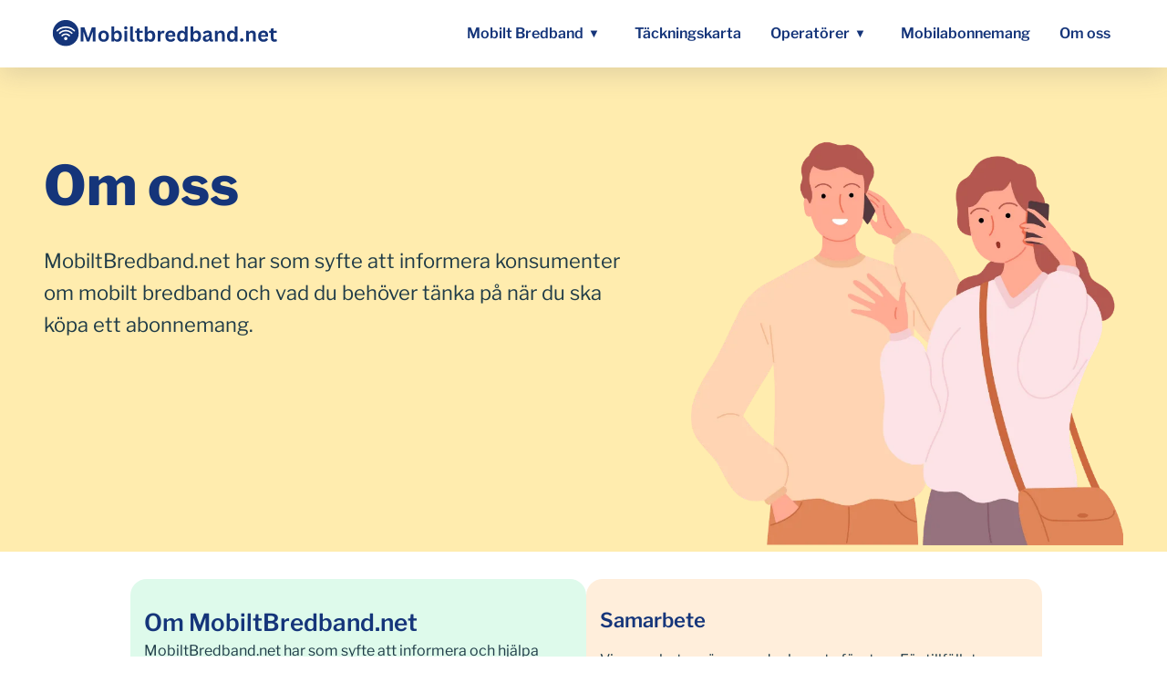

--- FILE ---
content_type: text/html; charset=UTF-8
request_url: https://www.mobiltbredband.net/wp-admin/admin-ajax.php
body_size: 9540
content:
<pre class="hide attr"> ajex-one op- att-</pre><div class="col-sm-6"><h4 class="post-main-heading ajaxcall">176 Abonnemang hittades</h4><h6 class="post-main-sheading"><i class="fa fa-check-circle" aria-hidden="true"></i>Senast kontrollerat 2026-01-24</h6></div>

                <div class="col-sm-6 text-right">

                    <form class="sort-by desktop-sort-by">

                      <div class="form-group">

						  <select class="form-control sel1" >

						    <option="ASC">Sort</option>

						    <option value="ASC"> Billigast först</option>

						    <option value="most_populer"> Populärast först</option>

						    <option value="DESC" >Mest data först</option>

						    </select>

						</div>

                    </form>

                </div>

				<div class="post_section ">

						<div class="slide-with">

						<button type="btn" id="5327" class="data_show button_section"><i class="fa fa-chevron-down" aria-hidden="true"></i></button>

						</div>

						<div class="row desktop-post-sec">

						<div class="col-md-3 brandImg">	<span class="brand-image"><img src="https://www.mobiltbredband.net/wp-content/uploads/Gsheet_img/telenor_logo_mb.png" alt="Telenor"></span>	<span class="d-block post_heading5-sub under-logo">Max 1000 Mbit/s</span>

							</div>

						<div class="col-sm-1 amount-data">

						<span class="post_heading5">Fri GB</span>

						<span class="d-block post_heading5-sub">Surf</span>

						</div>

						<div class="col-sm-1 bc">

						<span class="post_heading5">Fria</span>

						<span class="d-block post_heading5-sub">Samtal</span>

						</div>

						<div class="col-sm-1 bc">

						<span class="post_heading5">Fria</span>

						<span class="d-block post_heading5-sub">SMS</span>

						</div>

						<div class="col-sm-1 ">

						<span class="post_heading5">24 mån</span>


						<span class="d-block post_heading5-sub">Bindning</span>

						</div>

						<div class="col-sm-1 hide">

						<span class="post_heading5"></span>

						<span class="d-block post_heading5-sub">Max Mbit/s </span>

						</div>

						<div class="col-sm-2 sek-text-red" title="" data-placement="top"><p class="m-0"> 

						<span class="big-sek">719</span>

						<span class="sek-text">kr/mån</span></p></div>

						<div class="col-md-2 button_sec ">

						<a href="https://www.mobiltbredband.net/till-telenor/mobilabonnemang" target="_blank" rel="nofollow"><button type="button" id="5327" class="btn btn-success">Läs mer<i class="fa fa-angle-right" aria-hidden="true"></i></button></a>

						</div>

					</div>

						<div class="show_text hide_content" id="collapseExample_5327">

						  <div class="card card-body">

						    <div class="row drop-text"><div class="col-sm-4"><table>

			 								<tr>

				       						<th>Surf</th>

				       						</tr><tr>

					    						<td>Spara surf</td><td class="cross-radio">⨉</td>	<td>Nej</td></tr><tr>

					    						<td>Surfa inom EU</td><td class="check-radio">✓</td>	<td>100 GB</td></tr><tr>

					    						<td>Surfhastighet</td><td class="check-radio">✓</td>	<td>Upp till 1000 Mbit/s</td></tr></table></div><div class="col-sm-4"> <table>

							 						<tr>

						       						<th>Om operatören</th>

						       						</tr><tr>

							       						

							    						<td>Mobilnät</td><td class="check-radio">✓</td>	<td>Telenor</td></tr><tr>

							       						

							    						<td>Kundsupport</td><td class="check-radio">✓</td>	<td>Ja</td></tr><tr>

							       						

							    						<td>5G</td><td class="check-radio">✓</td>	<td>Ja</td></tr></table></div><div class="col-sm-4"><table>

								 						<tr>

							       						<th>Jämförelsepris</th></tr><tr>

							       						

							    						<td>Mån 1-12</td>	<td>719 kr/mån</td></tr><tr>

							       						

							    						<td>Startavgift</td>	<td>0 kr</td></tr><tr>

							       						

							    						<td><b>Totalpris år 1</b></td>	<td><b>8628 kr</b></td></tr></table></div></div>

						</div>

						</div>

				</div><div class="post_section ">

						<div class="slide-with">

						<button type="btn" id="5334" class="data_show button_section"><i class="fa fa-chevron-down" aria-hidden="true"></i></button>

						</div>

						<div class="row desktop-post-sec">

						<div class="col-md-3 brandImg">	<span class="brand-image"><img src="https://www.mobiltbredband.net/wp-content/uploads/Gsheet_img/telenor_logo_mb.png" alt="Telenor"></span>	<span class="d-block post_heading5-sub under-logo">Max 1500 Mbit/s</span>

							</div>

						<div class="col-sm-1 amount-data">

						<span class="post_heading5">Fri GB</span>

						<span class="d-block post_heading5-sub">Surf</span>

						</div>

						<div class="col-sm-1 bc">

						<span class="post_heading5">Fria</span>

						<span class="d-block post_heading5-sub">Samtal</span>

						</div>

						<div class="col-sm-1 bc">

						<span class="post_heading5">Fria</span>

						<span class="d-block post_heading5-sub">SMS</span>

						</div>

						<div class="col-sm-1 ">

						<span class="post_heading5">0 mån</span>


						<span class="d-block post_heading5-sub">Bindning</span>

						</div>

						<div class="col-sm-1 hide">

						<span class="post_heading5"></span>

						<span class="d-block post_heading5-sub">Max Mbit/s </span>

						</div>

						<div class="col-sm-2 sek-text-red" title="Priset gäller i 24 mån, sedan ordinarie pris" data-placement="top"><p class="m-0"> 

						<span class="big-sek">599</span>

						<span class="sek-text">kr/mån</span></p></div>

						<div class="col-md-2 button_sec ">

						<a href="https://www.mobiltbredband.net/till-telenor/foretag" target="_blank" rel="nofollow"><button type="button" id="5334" class="btn btn-success">Läs mer<i class="fa fa-angle-right" aria-hidden="true"></i></button></a>

						</div>

					</div>

						<div class="show_text hide_content" id="collapseExample_5334">

						  <div class="card card-body">

						    <div class="row drop-text"><div class="col-sm-4"><table>

			 								<tr>

				       						<th>Surf</th>

				       						</tr><tr>

					    						<td>Spara surf</td><td class="cross-radio">⨉</td>	<td>Nej</td></tr><tr>

					    						<td>Surfa inom EU</td><td class="check-radio">✓</td>	<td>150 GB</td></tr><tr>

					    						<td>Surfhastighet</td><td class="check-radio">✓</td>	<td>Upp till 1500 Mbit/s</td></tr></table></div><div class="col-sm-4"> <table>

							 						<tr>

						       						<th>Om operatören</th>

						       						</tr><tr>

							       						

							    						<td>Mobilnät</td><td class="check-radio">✓</td>	<td>Telenor</td></tr><tr>

							       						

							    						<td>Kundsupport</td><td class="check-radio">✓</td>	<td>Ja</td></tr><tr>

							       						

							    						<td>5G</td><td class="check-radio">✓</td>	<td>Ja</td></tr></table></div><div class="col-sm-4"><table>

								 						<tr>

							       						<th>Jämförelsepris</th></tr><tr>

							       						

							    						<td>Mån 1-12</td>	<td>599 kr/mån</td></tr><tr>

							       						

							    						<td>Startavgift</td>	<td>0 kr</td></tr><tr>

							       						

							    						<td><b>Totalpris år 1</b></td>	<td><b>7188 kr</b></td></tr></table></div></div>

						</div>

						</div>

				</div><div class="post_section ">

						<div class="slide-with">

						<button type="btn" id="5249" class="data_show button_section"><i class="fa fa-chevron-down" aria-hidden="true"></i></button>

						</div>

						<div class="row desktop-post-sec">

						<div class="col-md-3 brandImg">	<span class="brand-image"><img src="https://www.mobiltbredband.net/wp-content/uploads/Gsheet_img/telia_logo.svg" alt="Telia"></span>	<span class="d-block post_heading5-sub under-logo">Max 1000 Mbit/s + stream</span>

							</div>

						<div class="col-sm-1 amount-data">

						<span class="post_heading5">Fri GB</span>

						<span class="d-block post_heading5-sub">Surf</span>

						</div>

						<div class="col-sm-1 bc">

						<span class="post_heading5">Fria</span>

						<span class="d-block post_heading5-sub">Samtal</span>

						</div>

						<div class="col-sm-1 bc">

						<span class="post_heading5">Fria</span>

						<span class="d-block post_heading5-sub">SMS</span>

						</div>

						<div class="col-sm-1 ">

						<span class="post_heading5">24 mån</span>


						<span class="d-block post_heading5-sub">Bindning</span>

						</div>

						<div class="col-sm-1 hide">

						<span class="post_heading5"></span>

						<span class="d-block post_heading5-sub">Max Mbit/s </span>

						</div>

						<div class="col-sm-2 sek-text-red" title="Priset gäller i 12 månader, därefter ordinarie pris" data-placement="top"><p class="m-0"> 

						<span class="big-sek">599</span>

						<span class="sek-text">kr/mån</span></p><span class="d-block">

						

						<span>699</span>

						<span class="sek-text-discount">kr/mån</span>

						<span class="validity_icon" title=""></span>

						</span></div>

						<div class="col-md-2 button_sec ">

						<a href="https://www.mobiltbredband.net/till-telia/mobilabonnemang" target="_blank" rel="nofollow"><button type="button" id="5249" class="btn btn-success">Läs mer<i class="fa fa-angle-right" aria-hidden="true"></i></button></a>

						</div>

					</div>

						<div class="show_text hide_content" id="collapseExample_5249">

						  <div class="card card-body">

						    <div class="row drop-text"><div class="col-sm-4"><table>

			 								<tr>

				       						<th>Surf</th>

				       						</tr><tr>

					    						<td>Spara surf</td><td class="check-radio">✓</td>	<td>Ja</td></tr><tr>

					    						<td>Surfa inom EU</td><td class="check-radio">✓</td>	<td>Ja</td></tr><tr>

					    						<td>Surfhastighet</td><td class="check-radio">✓</td>	<td>Upp till 1000 Mbit/s</td></tr></table></div><div class="col-sm-4"> <table>

							 						<tr>

						       						<th>Om operatören</th>

						       						</tr><tr>

							       						

							    						<td>Mobilnät</td><td class="check-radio">✓</td>	<td>Telia</td></tr><tr>

							       						

							    						<td>Kundsupport</td><td class="check-radio">✓</td>	<td>Ja</td></tr><tr>

							       						

							    						<td>5G</td><td class="check-radio">✓</td>	<td>Ja</td></tr></table></div><div class="col-sm-4"><table>

								 						<tr>

							       						<th>Jämförelsepris</th></tr><tr>

							       						

							    						<td>Mån 1-12</td>	<td>599 kr/mån</td></tr><tr>

							       						

							    						<td></td>	<td></td></tr><tr>

							       						

							    						<td><b>Totalpris år 1</b></td>	<td><b>7188 kr</b></td></tr></table></div></div>

						</div>

						</div>

				</div><div class="post_section ">

						<div class="slide-with">

						<button type="btn" id="5333" class="data_show button_section"><i class="fa fa-chevron-down" aria-hidden="true"></i></button>

						</div>

						<div class="row desktop-post-sec">

						<div class="col-md-3 brandImg">	<span class="brand-image"><img src="https://www.mobiltbredband.net/wp-content/uploads/Gsheet_img/telenor_logo_mb.png" alt="Telenor"></span>	<span class="d-block post_heading5-sub under-logo">Max 1500 Mbit/s</span>

							</div>

						<div class="col-sm-1 amount-data">

						<span class="post_heading5">Fri GB</span>

						<span class="d-block post_heading5-sub">Surf</span>

						</div>

						<div class="col-sm-1 bc">

						<span class="post_heading5">Fria</span>

						<span class="d-block post_heading5-sub">Samtal</span>

						</div>

						<div class="col-sm-1 bc">

						<span class="post_heading5">Fria</span>

						<span class="d-block post_heading5-sub">SMS</span>

						</div>

						<div class="col-sm-1 ">

						<span class="post_heading5">24 mån</span>


						<span class="d-block post_heading5-sub">Bindning</span>

						</div>

						<div class="col-sm-1 hide">

						<span class="post_heading5"></span>

						<span class="d-block post_heading5-sub">Max Mbit/s </span>

						</div>

						<div class="col-sm-2 sek-text-red" title="Priset gäller i 24 mån, sedan ordinarie pris" data-placement="top"><p class="m-0"> 

						<span class="big-sek">549</span>

						<span class="sek-text">kr/mån</span></p><span class="d-block">

						

						<span>599</span>

						<span class="sek-text-discount">kr/mån</span>

						<span class="validity_icon" title=""></span>

						</span></div>

						<div class="col-md-2 button_sec ">

						<a href="https://www.mobiltbredband.net/till-telenor/foretag" target="_blank" rel="nofollow"><button type="button" id="5333" class="btn btn-success">Läs mer<i class="fa fa-angle-right" aria-hidden="true"></i></button></a>

						</div>

					</div>

						<div class="show_text hide_content" id="collapseExample_5333">

						  <div class="card card-body">

						    <div class="row drop-text"><div class="col-sm-4"><table>

			 								<tr>

				       						<th>Surf</th>

				       						</tr><tr>

					    						<td>Spara surf</td><td class="cross-radio">⨉</td>	<td>Nej</td></tr><tr>

					    						<td>Surfa inom EU</td><td class="check-radio">✓</td>	<td>150 GB</td></tr><tr>

					    						<td>Surfhastighet</td><td class="check-radio">✓</td>	<td>Upp till 1500 Mbit/s</td></tr></table></div><div class="col-sm-4"> <table>

							 						<tr>

						       						<th>Om operatören</th>

						       						</tr><tr>

							       						

							    						<td>Mobilnät</td><td class="check-radio">✓</td>	<td>Telenor</td></tr><tr>

							       						

							    						<td>Kundsupport</td><td class="check-radio">✓</td>	<td>Ja</td></tr><tr>

							       						

							    						<td>5G</td><td class="check-radio">✓</td>	<td>Ja</td></tr></table></div><div class="col-sm-4"><table>

								 						<tr>

							       						<th>Jämförelsepris</th></tr><tr>

							       						

							    						<td>Mån 1-12</td>	<td>549 kr/mån</td></tr><tr>

							       						

							    						<td></td>	<td></td></tr><tr>

							       						

							    						<td><b>Totalpris år 1</b></td>	<td><b>6588 kr</b></td></tr></table></div></div>

						</div>

						</div>

				</div><div class="post_section ">

						<div class="slide-with">

						<button type="btn" id="4404" class="data_show button_section"><i class="fa fa-chevron-down" aria-hidden="true"></i></button>

						</div>

						<div class="row desktop-post-sec">

						<div class="col-md-3 brandImg">	<span class="brand-image"><img src="https://www.mobiltbredband.net/wp-content/uploads/Gsheet_img/tele2.svg" alt="Tele2"></span>	<span class="d-block post_heading5-sub under-logo"></span>

							</div>

						<div class="col-sm-1 amount-data">

						<span class="post_heading5">Fri GB</span>

						<span class="d-block post_heading5-sub">Surf</span>

						</div>

						<div class="col-sm-1 bc">

						<span class="post_heading5">Fria</span>

						<span class="d-block post_heading5-sub">Samtal</span>

						</div>

						<div class="col-sm-1 bc">

						<span class="post_heading5">Fria</span>

						<span class="d-block post_heading5-sub">SMS</span>

						</div>

						<div class="col-sm-1 ">

						<span class="post_heading5">0 mån</span>


						<span class="d-block post_heading5-sub">Bindning</span>

						</div>

						<div class="col-sm-1 hide">

						<span class="post_heading5">1000</span>

						<span class="d-block post_heading5-sub">Max Mbit/s </span>

						</div>

						<div class="col-sm-2 sek-text-red" title="" data-placement="top"><p class="m-0"> 

						<span class="big-sek">499</span>

						<span class="sek-text">kr/mån</span></p></div>

						<div class="col-md-2 button_sec ">

						<a href="https://www.mobiltbredband.net/till-tele2" target="_blank" rel="nofollow"><button type="button" id="4404" class="btn btn-success">Läs mer<i class="fa fa-angle-right" aria-hidden="true"></i></button></a>

						</div>

					</div>

						<div class="show_text hide_content" id="collapseExample_4404">

						  <div class="card card-body">

						    <div class="row drop-text"><div class="col-sm-4"><table>

			 								<tr>

				       						<th>Surf</th>

				       						</tr><tr>

					    						<td>Spara surf</td><td class="cross-radio">⨉</td>	<td>Nej</td></tr><tr>

					    						<td>Surfa inom EU</td><td class="cross-radio">⨉</td>	<td>Nej</td></tr><tr>

					    						<td>Surfhastighet</td><td class="check-radio">✓</td>	<td>Upp till 1000 Mbit/s</td></tr></table></div><div class="col-sm-4"> <table>

							 						<tr>

						       						<th>Om operatören</th>

						       						</tr><tr>

							       						

							    						<td>Mobilnät</td><td class="check-radio">✓</td>	<td>Tele2</td></tr><tr>

							       						

							    						<td>Kundsupport</td><td class="check-radio">✓</td>	<td>Ja</td></tr><tr>

							       						

							    						<td>5G</td><td class="check-radio">✓</td>	<td>Ja</td></tr></table></div><div class="col-sm-4"><table>

								 						<tr>

							       						<th>Jämförelsepris</th></tr><tr>

							       						

							    						<td>Mån 1-12</td>	<td>499 kr/mån</td></tr><tr>

							       						

							    						<td>Startavgift</td>	<td>0 kr</td></tr><tr>

							       						

							    						<td><b>Totalpris år 1</b></td>	<td><b>5988 kr</b></td></tr></table></div></div>

						</div>

						</div>

				</div><div class="post_section ">

						<div class="slide-with">

						<button type="btn" id="4838" class="data_show button_section"><i class="fa fa-chevron-down" aria-hidden="true"></i></button>

						</div>

						<div class="row desktop-post-sec">

						<div class="col-md-3 brandImg">	<span class="brand-image"><img src="https://www.mobiltbredband.net/wp-content/uploads/Gsheet_img/logo_tre.svg" alt="Tre"></span>	<span class="d-block post_heading5-sub under-logo"></span>

							</div>

						<div class="col-sm-1 amount-data">

						<span class="post_heading5">Fri GB</span>

						<span class="d-block post_heading5-sub">Surf</span>

						</div>

						<div class="col-sm-1 bc">

						<span class="post_heading5">Fria</span>

						<span class="d-block post_heading5-sub">Samtal</span>

						</div>

						<div class="col-sm-1 bc">

						<span class="post_heading5">Fria</span>

						<span class="d-block post_heading5-sub">SMS</span>

						</div>

						<div class="col-sm-1 ">

						<span class="post_heading5">24 mån</span>


						<span class="d-block post_heading5-sub">Bindning</span>

						</div>

						<div class="col-sm-1 hide">

						<span class="post_heading5">1000</span>

						<span class="d-block post_heading5-sub">Max Mbit/s </span>

						</div>

						<div class="col-sm-2 sek-text-red" title="" data-placement="top"><p class="m-0"> 

						<span class="big-sek">499</span>

						<span class="sek-text">kr/mån</span></p></div>

						<div class="col-md-2 button_sec ">

						<a href="https://www.mobiltbredband.net/till-tre/mb" target="_blank" rel="nofollow"><button type="button" id="4838" class="btn btn-success">Läs mer<i class="fa fa-angle-right" aria-hidden="true"></i></button></a>

						</div>

					</div>

						<div class="show_text hide_content" id="collapseExample_4838">

						  <div class="card card-body">

						    <div class="row drop-text"><div class="col-sm-4"><table>

			 								<tr>

				       						<th>Surf</th>

				       						</tr><tr>

					    						<td>Spara surf</td><td class="cross-radio">⨉</td>	<td>Nej</td></tr><tr>

					    						<td>Surfa inom EU</td><td class="cross-radio">⨉</td>	<td>Nej</td></tr><tr>

					    						<td>Surfhastighet</td><td class="check-radio">✓</td>	<td>Upp till 1000 Mbit/s</td></tr></table></div><div class="col-sm-4"> <table>

							 						<tr>

						       						<th>Om operatören</th>

						       						</tr><tr>

							       						

							    						<td>Mobilnät</td><td class="check-radio">✓</td>	<td>Tre</td></tr><tr>

							       						

							    						<td>Kundsupport</td><td class="check-radio">✓</td>	<td>Ja</td></tr><tr>

							       						

							    						<td>5G</td><td class="check-radio">✓</td>	<td>Ja</td></tr></table></div><div class="col-sm-4"><table>

								 						<tr>

							       						<th>Jämförelsepris</th></tr><tr>

							       						

							    						<td>Mån 1-12</td>	<td>499 kr/mån</td></tr><tr>

							       						

							    						<td>Startavgift</td>	<td>0 kr</td></tr><tr>

							       						

							    						<td><b>Totalpris år 1</b></td>	<td><b>5988 kr</b></td></tr></table></div></div>

						</div>

						</div>

				</div><div class="post_section ">

						<div class="slide-with">

						<button type="btn" id="5332" class="data_show button_section"><i class="fa fa-chevron-down" aria-hidden="true"></i></button>

						</div>

						<div class="row desktop-post-sec">

						<div class="col-md-3 brandImg">	<span class="brand-image"><img src="https://www.mobiltbredband.net/wp-content/uploads/Gsheet_img/telenor_logo_mb.png" alt="Telenor"></span>	<span class="d-block post_heading5-sub under-logo">Max 600 Mbit/s</span>

							</div>

						<div class="col-sm-1 amount-data">

						<span class="post_heading5">Fri GB</span>

						<span class="d-block post_heading5-sub">Surf</span>

						</div>

						<div class="col-sm-1 bc">

						<span class="post_heading5">Fria</span>

						<span class="d-block post_heading5-sub">Samtal</span>

						</div>

						<div class="col-sm-1 bc">

						<span class="post_heading5">Fria</span>

						<span class="d-block post_heading5-sub">SMS</span>

						</div>

						<div class="col-sm-1 ">

						<span class="post_heading5">0 mån</span>


						<span class="d-block post_heading5-sub">Bindning</span>

						</div>

						<div class="col-sm-1 hide">

						<span class="post_heading5"></span>

						<span class="d-block post_heading5-sub">Max Mbit/s </span>

						</div>

						<div class="col-sm-2 sek-text-red" title="Priset gäller i 24 mån, sedan ordinarie pris" data-placement="top"><p class="m-0"> 

						<span class="big-sek">499</span>

						<span class="sek-text">kr/mån</span></p></div>

						<div class="col-md-2 button_sec ">

						<a href="https://www.mobiltbredband.net/till-telenor/foretag" target="_blank" rel="nofollow"><button type="button" id="5332" class="btn btn-success">Läs mer<i class="fa fa-angle-right" aria-hidden="true"></i></button></a>

						</div>

					</div>

						<div class="show_text hide_content" id="collapseExample_5332">

						  <div class="card card-body">

						    <div class="row drop-text"><div class="col-sm-4"><table>

			 								<tr>

				       						<th>Surf</th>

				       						</tr><tr>

					    						<td>Spara surf</td><td class="cross-radio">⨉</td>	<td>Nej</td></tr><tr>

					    						<td>Surfa inom EU</td><td class="check-radio">✓</td>	<td>100 GB</td></tr><tr>

					    						<td>Surfhastighet</td><td class="check-radio">✓</td>	<td>Upp till 600 Mbit/s</td></tr></table></div><div class="col-sm-4"> <table>

							 						<tr>

						       						<th>Om operatören</th>

						       						</tr><tr>

							       						

							    						<td>Mobilnät</td><td class="check-radio">✓</td>	<td>Telenor</td></tr><tr>

							       						

							    						<td>Kundsupport</td><td class="check-radio">✓</td>	<td>Ja</td></tr><tr>

							       						

							    						<td>5G</td><td class="check-radio">✓</td>	<td>Ja</td></tr></table></div><div class="col-sm-4"><table>

								 						<tr>

							       						<th>Jämförelsepris</th></tr><tr>

							       						

							    						<td>Mån 1-12</td>	<td>499 kr/mån</td></tr><tr>

							       						

							    						<td>Startavgift</td>	<td>0 kr</td></tr><tr>

							       						

							    						<td><b>Totalpris år 1</b></td>	<td><b>5988 kr</b></td></tr></table></div></div>

						</div>

						</div>

				</div><div class="post_section ">

						<div class="slide-with">

						<button type="btn" id="4274" class="data_show button_section"><i class="fa fa-chevron-down" aria-hidden="true"></i></button>

						</div>

						<div class="row desktop-post-sec">

						<div class="col-md-3 brandImg">	<span class="brand-image"><img src="https://www.mobiltbredband.net/wp-content/uploads/Gsheet_img/tele2.svg" alt="Tele2"></span>	<span class="d-block post_heading5-sub under-logo">max 1000 Mbit/s  + extra sim</span>

							</div>

						<div class="col-sm-1 amount-data">

						<span class="post_heading5">Fri GB</span>

						<span class="d-block post_heading5-sub">Surf</span>

						</div>

						<div class="col-sm-1 bc">

						<span class="post_heading5">Fria</span>

						<span class="d-block post_heading5-sub">Samtal</span>

						</div>

						<div class="col-sm-1 bc">

						<span class="post_heading5">Fria</span>

						<span class="d-block post_heading5-sub">SMS</span>

						</div>

						<div class="col-sm-1 ">

						<span class="post_heading5">24 mån</span>


						<span class="d-block post_heading5-sub">Bindning</span>

						</div>

						<div class="col-sm-1 hide">

						<span class="post_heading5"></span>

						<span class="d-block post_heading5-sub">Max Mbit/s </span>

						</div>

						<div class="col-sm-2 sek-text-red" title="Priset gäller i 24 mån, sedan ordinarie pris" data-placement="top"><p class="m-0"> 

						<span class="big-sek">499</span>

						<span class="sek-text">kr/mån</span></p><span class="d-block">

						

						<span>649</span>

						<span class="sek-text-discount">kr/mån</span>

						<span class="validity_icon" title=""></span>

						</span></div>

						<div class="col-md-2 button_sec ">

						<a href="https://www.mobiltbredband.net/till-tele2/mobilabonnemang" target="_blank" rel="nofollow"><button type="button" id="4274" class="btn btn-success">Läs mer<i class="fa fa-angle-right" aria-hidden="true"></i></button></a>

						</div>

					</div>

						<div class="show_text hide_content" id="collapseExample_4274">

						  <div class="card card-body">

						    <div class="row drop-text"><div class="col-sm-4"><table>

			 								<tr>

				       						<th>Surf</th>

				       						</tr><tr>

					    						<td>Spara surf</td><td class="cross-radio">⨉</td>	<td>Nej</td></tr><tr>

					    						<td>Surfa inom EU</td><td class="check-radio">✓</td>	<td>60 GB</td></tr><tr>

					    						<td>Surfhastighet</td><td class="check-radio">✓</td>	<td>Upp till 1000 Mbit/s</td></tr></table></div><div class="col-sm-4"> <table>

							 						<tr>

						       						<th>Om operatören</th>

						       						</tr><tr>

							       						

							    						<td>Mobilnät</td><td class="check-radio">✓</td>	<td>Tele2</td></tr><tr>

							       						

							    						<td>Kundsupport</td><td class="check-radio">✓</td>	<td>Ja</td></tr><tr>

							       						

							    						<td>5G</td><td class="check-radio">✓</td>	<td>Ja</td></tr></table></div><div class="col-sm-4"><table>

								 						<tr>

							       						<th>Jämförelsepris</th></tr><tr>

							       						

							    						<td>Startavgift</td>	<td>499 kr/mån</td></tr><tr>

							       						

							    						<td>Mån 1-12</td>	<td>649 kr/mån</td></tr><tr>

							       						

							    						<td><b>Totalpris år 1</b></td>	<td><b>7788 kr</b></td></tr></table></div></div>

						</div>

						</div>

				</div><div class="post_section ">

						<div class="slide-with">

						<button type="btn" id="5461" class="data_show button_section"><i class="fa fa-chevron-down" aria-hidden="true"></i></button>

						</div>

						<div class="row desktop-post-sec">

						<div class="col-md-3 brandImg">	<span class="brand-image"><img src="https://www.mobiltbredband.net/wp-content/uploads/Gsheet_img/telia_logo.svg" alt="Telia"></span>	<span class="d-block post_heading5-sub under-logo">Max 100 Mbit//s</span>

							</div>

						<div class="col-sm-1 amount-data">

						<span class="post_heading5">Fri GB</span>

						<span class="d-block post_heading5-sub">Surf</span>

						</div>

						<div class="col-sm-1 bc">

						<span class="post_heading5">Fria</span>

						<span class="d-block post_heading5-sub">Samtal</span>

						</div>

						<div class="col-sm-1 bc">

						<span class="post_heading5">Fria</span>

						<span class="d-block post_heading5-sub">SMS</span>

						</div>

						<div class="col-sm-1 ">

						<span class="post_heading5">0 mån</span>


						<span class="d-block post_heading5-sub">Bindning</span>

						</div>

						<div class="col-sm-1 hide">

						<span class="post_heading5"></span>

						<span class="d-block post_heading5-sub">Max Mbit/s </span>

						</div>

						<div class="col-sm-2 sek-text-red" title="" data-placement="top"><p class="m-0"> 

						<span class="big-sek">499</span>

						<span class="sek-text">kr/mån</span></p></div>

						<div class="col-md-2 button_sec ">

						<a href="https://www.mobiltbredband.net/till-telia/mobilabonnemang" target="_blank" rel="nofollow"><button type="button" id="5461" class="btn btn-success">Läs mer<i class="fa fa-angle-right" aria-hidden="true"></i></button></a>

						</div>

					</div>

						<div class="show_text hide_content" id="collapseExample_5461">

						  <div class="card card-body">

						    <div class="row drop-text"><div class="col-sm-4"><table>

			 								<tr>

				       						<th>Surf</th>

				       						</tr><tr>

					    						<td>Spara surf</td><td class="check-radio">✓</td>	<td>Ja</td></tr><tr>

					    						<td>Surfa inom EU</td><td class="check-radio">✓</td>	<td>Ja</td></tr><tr>

					    						<td>Surfhastighet</td><td class="check-radio">✓</td>	<td>Upp till 100 Mbit/s</td></tr></table></div><div class="col-sm-4"> <table>

							 						<tr>

						       						<th>Om operatören</th>

						       						</tr><tr>

							       						

							    						<td>Mobilnät</td><td class="check-radio">✓</td>	<td>Telia</td></tr><tr>

							       						

							    						<td>Kundsupport</td><td class="check-radio">✓</td>	<td>Ja</td></tr><tr>

							       						

							    						<td>5G</td><td class="check-radio">✓</td>	<td>Ja</td></tr></table></div><div class="col-sm-4"><table>

								 						<tr>

							       						<th>Jämförelsepris</th></tr><tr>

							       						

							    						<td>Mån 1-12</td>	<td>499 kr/mån</td></tr><tr>

							       						

							    						<td>Startavgift</td>	<td>0 kr</td></tr><tr>

							       						

							    						<td><b>Totalpris år 1</b></td>	<td><b>5988 kr</b></td></tr></table></div></div>

						</div>

						</div>

				</div><div class="post_section ">

						<div class="slide-with">

						<button type="btn" id="3822" class="data_show button_section"><i class="fa fa-chevron-down" aria-hidden="true"></i></button>

						</div>

						<div class="row desktop-post-sec">

						<div class="col-md-3 brandImg">	<span class="brand-image"><img src="https://www.mobiltbredband.net/wp-content/uploads/Gsheet_img/chili300.svg" alt="Chilimobil"></span>	<span class="d-block post_heading5-sub under-logo"></span>

							</div>

						<div class="col-sm-1 amount-data">

						<span class="post_heading5">Fri GB</span>

						<span class="d-block post_heading5-sub">Surf</span>

						</div>

						<div class="col-sm-1 bc">

						<span class="post_heading5">Fria</span>

						<span class="d-block post_heading5-sub">Samtal</span>

						</div>

						<div class="col-sm-1 bc">

						<span class="post_heading5">Fria</span>

						<span class="d-block post_heading5-sub">SMS</span>

						</div>

						<div class="col-sm-1 ">

						<span class="post_heading5">0 mån</span>


						<span class="d-block post_heading5-sub">Bindning</span>

						</div>

						<div class="col-sm-1 hide">

						<span class="post_heading5">1000</span>

						<span class="d-block post_heading5-sub">Max Mbit/s </span>

						</div>

						<div class="col-sm-2 sek-text-red" title="" data-placement="top"><p class="m-0"> 

						<span class="big-sek">499</span>

						<span class="sek-text">kr/mån</span></p></div>

						<div class="col-md-2 button_sec ">

						<a href="https://www.mobiltbredband.net/till-chili/foretag/mb" target="_blank" rel="nofollow"><button type="button" id="3822" class="btn btn-success">Läs mer<i class="fa fa-angle-right" aria-hidden="true"></i></button></a>

						</div>

					</div>

						<div class="show_text hide_content" id="collapseExample_3822">

						  <div class="card card-body">

						    <div class="row drop-text"><div class="col-sm-4"><table>

			 								<tr>

				       						<th>Surf</th>

				       						</tr><tr>

					    						<td>Spara surf</td><td class="cross-radio">⨉</td>	<td>Nej</td></tr><tr>

					    						<td>Surfa inom EU</td><td class="cross-radio">⨉</td>	<td>Nej</td></tr><tr>

					    						<td>Surfhastighet</td><td class="check-radio">✓</td>	<td>Upp till 1000 Mbit/s</td></tr></table></div><div class="col-sm-4"> <table>

							 						<tr>

						       						<th>Om operatören</th>

						       						</tr><tr>

							       						

							    						<td>Mobilnät</td><td class="check-radio">✓</td>	<td>Tre</td></tr><tr>

							       						

							    						<td>Kundsupport</td><td class="check-radio">✓</td>	<td>Ja</td></tr><tr>

							       						

							    						<td>5G</td><td class="check-radio">✓</td>	<td>Ja</td></tr></table></div><div class="col-sm-4"><table>

								 						<tr>

							       						<th>Jämförelsepris</th></tr><tr>

							       						

							    						<td>Mån 1-12</td>	<td>499 kr/mån</td></tr><tr>

							       						

							    						<td>Startavgift</td>	<td>0 kr</td></tr><tr>

							       						

							    						<td><b>Totalpris år 1</b></td>	<td><b>5988 kr</b></td></tr></table></div></div>

						</div>

						</div>

				</div><div class="post_section hide ">

						<div class="slide-with">

						<button type="btn" id="5326" class="data_show button_section"><i class="fa fa-chevron-down" aria-hidden="true"></i></button>

						</div>

						<div class="row desktop-post-sec">

						<div class="col-md-3 brandImg">	<span class="brand-image"><img src="https://www.mobiltbredband.net/wp-content/uploads/Gsheet_img/telenor_logo_mb.png" alt="Telenor"></span>	<span class="d-block post_heading5-sub under-logo">Max 1000 Mbit/s</span>

							</div>

						<div class="col-sm-1 amount-data">

						<span class="post_heading5">Fri GB</span>

						<span class="d-block post_heading5-sub">Surf</span>

						</div>

						<div class="col-sm-1 bc">

						<span class="post_heading5">Fria</span>

						<span class="d-block post_heading5-sub">Samtal</span>

						</div>

						<div class="col-sm-1 bc">

						<span class="post_heading5">Fria</span>

						<span class="d-block post_heading5-sub">SMS</span>

						</div>

						<div class="col-sm-1 ">

						<span class="post_heading5">24 mån</span>


						<span class="d-block post_heading5-sub">Bindning</span>

						</div>

						<div class="col-sm-1 hide">

						<span class="post_heading5"></span>

						<span class="d-block post_heading5-sub">Max Mbit/s </span>

						</div>

						<div class="col-sm-2 sek-text-red" title="Priset gäller i 24 mån, sedan ordinarie pris" data-placement="top"><p class="m-0"> 

						<span class="big-sek">469</span>

						<span class="sek-text">kr/mån</span></p><span class="d-block">

						

						<span>569</span>

						<span class="sek-text-discount">kr/mån</span>

						<span class="validity_icon" title=""></span>

						</span></div>

						<div class="col-md-2 button_sec ">

						<a href="https://www.mobiltbredband.net/till-telenor/mobilabonnemang" target="_blank" rel="nofollow"><button type="button" id="5326" class="btn btn-success">Läs mer<i class="fa fa-angle-right" aria-hidden="true"></i></button></a>

						</div>

					</div>

						<div class="show_text hide_content" id="collapseExample_5326">

						  <div class="card card-body">

						    <div class="row drop-text"><div class="col-sm-4"><table>

			 								<tr>

				       						<th>Surf</th>

				       						</tr><tr>

					    						<td>Spara surf</td><td class="cross-radio">⨉</td>	<td>Nej</td></tr><tr>

					    						<td>Surfa inom EU</td><td class="check-radio">✓</td>	<td>100 GB</td></tr><tr>

					    						<td>Surfhastighet</td><td class="check-radio">✓</td>	<td>Upp till 1000 Mbit/s</td></tr></table></div><div class="col-sm-4"> <table>

							 						<tr>

						       						<th>Om operatören</th>

						       						</tr><tr>

							       						

							    						<td>Mobilnät</td><td class="check-radio">✓</td>	<td>Telenor</td></tr><tr>

							       						

							    						<td>Kundsupport</td><td class="check-radio">✓</td>	<td>Ja</td></tr><tr>

							       						

							    						<td>5G</td><td class="check-radio">✓</td>	<td>Ja</td></tr></table></div><div class="col-sm-4"><table>

								 						<tr>

							       						<th>Jämförelsepris</th></tr><tr>

							       						

							    						<td>Mån 1-12</td>	<td>469 kr/mån</td></tr><tr>

							       						

							    						<td></td>	<td></td></tr><tr>

							       						

							    						<td><b>Totalpris år 1</b></td>	<td><b>5628 kr</b></td></tr></table></div></div>

						</div>

						</div>

				</div><div class="post_section hide ">

						<div class="slide-with">

						<button type="btn" id="5337" class="data_show button_section"><i class="fa fa-chevron-down" aria-hidden="true"></i></button>

						</div>

						<div class="row desktop-post-sec">

						<div class="col-md-3 brandImg">	<span class="brand-image"><img src="https://www.mobiltbredband.net/wp-content/uploads/Gsheet_img/logo_tre.svg" alt="Tre"></span>	<span class="d-block post_heading5-sub under-logo">Max 1000 Mbit/s</span>

							</div>

						<div class="col-sm-1 amount-data">

						<span class="post_heading5">Fri GB</span>

						<span class="d-block post_heading5-sub">Surf</span>

						</div>

						<div class="col-sm-1 bc">

						<span class="post_heading5">Fria</span>

						<span class="d-block post_heading5-sub">Samtal</span>

						</div>

						<div class="col-sm-1 bc">

						<span class="post_heading5">Fria</span>

						<span class="d-block post_heading5-sub">SMS</span>

						</div>

						<div class="col-sm-1 ">

						<span class="post_heading5">0 mån</span>


						<span class="d-block post_heading5-sub">Bindning</span>

						</div>

						<div class="col-sm-1 hide">

						<span class="post_heading5"></span>

						<span class="d-block post_heading5-sub">Max Mbit/s </span>

						</div>

						<div class="col-sm-2 sek-text-red" title="" data-placement="top"><p class="m-0"> 

						<span class="big-sek">449</span>

						<span class="sek-text">kr/mån</span></p></div>

						<div class="col-md-2 button_sec ">

						<a href="https://www.mobiltbredband.net/till-tre/mobilabonnemang" target="_blank" rel="nofollow"><button type="button" id="5337" class="btn btn-success">Läs mer<i class="fa fa-angle-right" aria-hidden="true"></i></button></a>

						</div>

					</div>

						<div class="show_text hide_content" id="collapseExample_5337">

						  <div class="card card-body">

						    <div class="row drop-text"><div class="col-sm-4"><table>

			 								<tr>

				       						<th>Surf</th>

				       						</tr><tr>

					    						<td>Spara surf</td><td class="cross-radio">⨉</td>	<td>Nej</td></tr><tr>

					    						<td>Surfa inom EU</td><td class="check-radio">✓</td>	<td>60 GB</td></tr><tr>

					    						<td>Surfhastighet</td><td class="check-radio">✓</td>	<td>Upp till 1000 Mbit/s</td></tr></table></div><div class="col-sm-4"> <table>

							 						<tr>

						       						<th>Om operatören</th>

						       						</tr><tr>

							       						

							    						<td>Mobilnät</td><td class="check-radio">✓</td>	<td>Tre</td></tr><tr>

							       						

							    						<td>Kundsupport</td><td class="check-radio">✓</td>	<td>Ja</td></tr><tr>

							       						

							    						<td>5G</td><td class="check-radio">✓</td>	<td>Ja</td></tr></table></div><div class="col-sm-4"><table>

								 						<tr>

							       						<th>Jämförelsepris</th></tr><tr>

							       						

							    						<td>Mån 1-12</td>	<td>449 kr/mån</td></tr><tr>

							       						

							    						<td>Startavgift</td>	<td>0 kr</td></tr><tr>

							       						

							    						<td><b>Totalpris år 1</b></td>	<td><b>5388 kr</b></td></tr></table></div></div>

						</div>

						</div>

				</div><div class="post_section hide ">

						<div class="slide-with">

						<button type="btn" id="3648" class="data_show button_section"><i class="fa fa-chevron-down" aria-hidden="true"></i></button>

						</div>

						<div class="row desktop-post-sec">

						<div class="col-md-3 brandImg">	<span class="brand-image"><img src="https://www.mobiltbredband.net/wp-content/uploads/Gsheet_img/logo_comviq.svg" alt="Comviq"></span>	<span class="d-block post_heading5-sub under-logo">Router ingår</span>

							</div>

						<div class="col-sm-1 amount-data">

						<span class="post_heading5">Fri GB</span>

						<span class="d-block post_heading5-sub">Surf</span>

						</div>

						<div class="col-sm-1 bc">

						<span class="post_heading5">Fria</span>

						<span class="d-block post_heading5-sub">Samtal</span>

						</div>

						<div class="col-sm-1 bc">

						<span class="post_heading5">Fria</span>

						<span class="d-block post_heading5-sub">SMS</span>

						</div>

						<div class="col-sm-1 ">

						<span class="post_heading5">0 mån</span>


						<span class="d-block post_heading5-sub">Bindning</span>

						</div>

						<div class="col-sm-1 hide">

						<span class="post_heading5">1000</span>

						<span class="d-block post_heading5-sub">Max Mbit/s </span>

						</div>

						<div class="col-sm-2 sek-text-red" title="" data-placement="top"><p class="m-0"> 

						<span class="big-sek">449</span>

						<span class="sek-text">kr/mån</span></p></div>

						<div class="col-md-2 button_sec ">

						<a href="https://www.mobiltbredband.net/till-comviq/mb/1000mbit" target="_blank" rel="nofollow"><button type="button" id="3648" class="btn btn-success">Läs mer<i class="fa fa-angle-right" aria-hidden="true"></i></button></a>

						</div>

					</div>

						<div class="show_text hide_content" id="collapseExample_3648">

						  <div class="card card-body">

						    <div class="row drop-text"><div class="col-sm-4"><table>

			 								<tr>

				       						<th>Surf</th>

				       						</tr><tr>

					    						<td>Spara surf</td><td class="cross-radio">⨉</td>	<td>Nej</td></tr><tr>

					    						<td>Surfa inom EU</td><td class="cross-radio">⨉</td>	<td>Nej</td></tr><tr>

					    						<td>Surfhastighet</td><td class="check-radio">✓</td>	<td>Upp till 1000 Mbit/s</td></tr></table></div><div class="col-sm-4"> <table>

							 						<tr>

						       						<th>Om operatören</th>

						       						</tr><tr>

							       						

							    						<td>Mobilnät</td><td class="check-radio">✓</td>	<td>Tele2</td></tr><tr>

							       						

							    						<td>Kundsupport</td><td class="check-radio">✓</td>	<td>Ja</td></tr><tr>

							       						

							    						<td>5G</td><td class="check-radio">✓</td>	<td>Ja</td></tr></table></div><div class="col-sm-4"><table>

								 						<tr>

							       						<th>Jämförelsepris</th></tr><tr>

							       						

							    						<td>Mån 1-12</td>	<td>449 kr/mån</td></tr><tr>

							       						

							    						<td>Startavgift</td>	<td>0 kr</td></tr><tr>

							       						

							    						<td><b>Totalpris år 1</b></td>	<td><b>5388 kr</b></td></tr></table></div></div>

						</div>

						</div>

				</div><div class="post_section hide ">

						<div class="slide-with">

						<button type="btn" id="4257" class="data_show button_section"><i class="fa fa-chevron-down" aria-hidden="true"></i></button>

						</div>

						<div class="row desktop-post-sec">

						<div class="col-md-3 brandImg">	<span class="brand-image"><img src="https://www.mobiltbredband.net/wp-content/uploads/Gsheet_img/chili300.svg" alt="Chilimobil"></span>	<span class="d-block post_heading5-sub under-logo"></span>

							</div>

						<div class="col-sm-1 amount-data">

						<span class="post_heading5">Fri GB</span>

						<span class="d-block post_heading5-sub">Surf</span>

						</div>

						<div class="col-sm-1 bc">

						<span class="post_heading5">Fria</span>

						<span class="d-block post_heading5-sub">Samtal</span>

						</div>

						<div class="col-sm-1 bc">

						<span class="post_heading5">Fria</span>

						<span class="d-block post_heading5-sub">SMS</span>

						</div>

						<div class="col-sm-1 ">

						<span class="post_heading5">0 mån</span>


						<span class="d-block post_heading5-sub">Bindning</span>

						</div>

						<div class="col-sm-1 hide">

						<span class="post_heading5"></span>

						<span class="d-block post_heading5-sub">Max Mbit/s </span>

						</div>

						<div class="col-sm-2 sek-text-red" title="" data-placement="top"><p class="m-0"> 

						<span class="big-sek">449</span>

						<span class="sek-text">kr/mån</span></p></div>

						<div class="col-md-2 button_sec ">

						<a href="https://www.mobiltbredband.net/till-chili/foretag/mb" target="_blank" rel="nofollow"><button type="button" id="4257" class="btn btn-success">Läs mer<i class="fa fa-angle-right" aria-hidden="true"></i></button></a>

						</div>

					</div>

						<div class="show_text hide_content" id="collapseExample_4257">

						  <div class="card card-body">

						    <div class="row drop-text"><div class="col-sm-4"><table>

			 								<tr>

				       						<th>Surf</th>

				       						</tr><tr>

					    						<td>Spara surf</td><td class="cross-radio">⨉</td>	<td>Nej</td></tr><tr>

					    						<td>Surfa inom EU</td><td class="cross-radio">⨉</td>	<td>Nej</td></tr><tr>

					    						<td>Surfhastighet</td><td class="check-radio">✓</td>	<td>100 Mbit/s</td></tr></table></div><div class="col-sm-4"> <table>

							 						<tr>

						       						<th>Om operatören</th>

						       						</tr><tr>

							       						

							    						<td>Mobilnät</td><td class="check-radio">✓</td>	<td>Tre</td></tr><tr>

							       						

							    						<td>Kundsupport</td><td class="check-radio">✓</td>	<td>Ja</td></tr><tr>

							       						

							    						<td>5G</td><td class="check-radio">✓</td>	<td>Nej</td></tr></table></div><div class="col-sm-4"><table>

								 						<tr>

							       						<th>Jämförelsepris</th></tr><tr>

							       						

							    						<td>Mån 1-12</td>	<td>449 kr/mån</td></tr><tr>

							       						

							    						<td>Startavgift</td>	<td>0 kr</td></tr><tr>

							       						

							    						<td><b>Totalpris år 1</b></td>	<td><b>5388 kr</b></td></tr></table></div></div>

						</div>

						</div>

				</div><div class="post_section hide ">

						<div class="slide-with">

						<button type="btn" id="3546" class="data_show button_section"><i class="fa fa-chevron-down" aria-hidden="true"></i></button>

						</div>

						<div class="row desktop-post-sec">

						<div class="col-md-3 brandImg">	<span class="brand-image"><img src="https://www.mobiltbredband.net/wp-content/uploads/Gsheet_img/logo_comviq.svg" alt="Comviq"></span>	<span class="d-block post_heading5-sub under-logo"></span>

							</div>

						<div class="col-sm-1 amount-data">

						<span class="post_heading5">Fri GB</span>

						<span class="d-block post_heading5-sub">Surf</span>

						</div>

						<div class="col-sm-1 bc">

						<span class="post_heading5">Fria</span>

						<span class="d-block post_heading5-sub">Samtal</span>

						</div>

						<div class="col-sm-1 bc">

						<span class="post_heading5">Fria</span>

						<span class="d-block post_heading5-sub">SMS</span>

						</div>

						<div class="col-sm-1 ">

						<span class="post_heading5">0 mån</span>


						<span class="d-block post_heading5-sub">Bindning</span>

						</div>

						<div class="col-sm-1 hide">

						<span class="post_heading5">1000</span>

						<span class="d-block post_heading5-sub">Max Mbit/s </span>

						</div>

						<div class="col-sm-2 sek-text-red" title="" data-placement="top"><p class="m-0"> 

						<span class="big-sek">449</span>

						<span class="sek-text">kr/mån</span></p></div>

						<div class="col-md-2 button_sec ">

						<a href="https://www.mobiltbredband.net/till-comviq" target="_blank" rel="nofollow"><button type="button" id="3546" class="btn btn-success">Läs mer<i class="fa fa-angle-right" aria-hidden="true"></i></button></a>

						</div>

					</div>

						<div class="show_text hide_content" id="collapseExample_3546">

						  <div class="card card-body">

						    <div class="row drop-text"><div class="col-sm-4"><table>

			 								<tr>

				       						<th>Surf</th>

				       						</tr><tr>

					    						<td>Spara surf</td><td class="cross-radio">⨉</td>	<td>Nej</td></tr><tr>

					    						<td>Surfa inom EU</td><td class="cross-radio">⨉</td>	<td>Nej</td></tr><tr>

					    						<td>Surfhastighet</td><td class="check-radio">✓</td>	<td>Upp till 1000 Mbit/s</td></tr></table></div><div class="col-sm-4"> <table>

							 						<tr>

						       						<th>Om operatören</th>

						       						</tr><tr>

							       						

							    						<td>Mobilnät</td><td class="check-radio">✓</td>	<td>Tele2</td></tr><tr>

							       						

							    						<td>Kundsupport</td><td class="check-radio">✓</td>	<td>Ja</td></tr><tr>

							       						

							    						<td>5G</td><td class="check-radio">✓</td>	<td>Ja</td></tr></table></div><div class="col-sm-4"><table>

								 						<tr>

							       						<th>Jämförelsepris</th></tr><tr>

							       						

							    						<td>Mån 1-12</td>	<td>449 kr/mån</td></tr><tr>

							       						

							    						<td>Startavgift</td>	<td>0 kr</td></tr><tr>

							       						

							    						<td><b>Totalpris år 1</b></td>	<td><b>5388 kr</b></td></tr></table></div></div>

						</div>

						</div>

				</div><div class="post_section hide ">

						<div class="slide-with">

						<button type="btn" id="5329" class="data_show button_section"><i class="fa fa-chevron-down" aria-hidden="true"></i></button>

						</div>

						<div class="row desktop-post-sec">

						<div class="col-md-3 brandImg">	<span class="brand-image"><img src="https://www.mobiltbredband.net/wp-content/uploads/Gsheet_img/telenor_logo_mb.png" alt="Telenor"></span>	<span class="d-block post_heading5-sub under-logo"></span>

							</div>

						<div class="col-sm-1 amount-data">

						<span class="post_heading5">Fri GB</span>

						<span class="d-block post_heading5-sub">Surf</span>

						</div>

						<div class="col-sm-1 bc">

						<span class="post_heading5">Fria</span>

						<span class="d-block post_heading5-sub">Samtal</span>

						</div>

						<div class="col-sm-1 bc">

						<span class="post_heading5">Fria</span>

						<span class="d-block post_heading5-sub">SMS</span>

						</div>

						<div class="col-sm-1 ">

						<span class="post_heading5">0 mån</span>


						<span class="d-block post_heading5-sub">Bindning</span>

						</div>

						<div class="col-sm-1 hide">

						<span class="post_heading5">1500</span>

						<span class="d-block post_heading5-sub">Max Mbit/s </span>

						</div>

						<div class="col-sm-2 sek-text-red" title="Priset gäller i 24 mån, sedan ordinarie pris" data-placement="top"><p class="m-0"> 

						<span class="big-sek">449</span>

						<span class="sek-text">kr/mån</span></p></div>

						<div class="col-md-2 button_sec ">

						<a href="https://www.mobiltbredband.net/till-telenor/foretag" target="_blank" rel="nofollow"><button type="button" id="5329" class="btn btn-success">Läs mer<i class="fa fa-angle-right" aria-hidden="true"></i></button></a>

						</div>

					</div>

						<div class="show_text hide_content" id="collapseExample_5329">

						  <div class="card card-body">

						    <div class="row drop-text"><div class="col-sm-4"><table>

			 								<tr>

				       						<th>Surf</th>

				       						</tr><tr>

					    						<td>Spara surf</td><td class="cross-radio">⨉</td>	<td>Nej</td></tr><tr>

					    						<td>Surfa inom EU</td><td class="check-radio">✓</td>	<td>150 GB</td></tr><tr>

					    						<td>Surfhastighet</td><td class="check-radio">✓</td>	<td>Upp till 1500 Mbit/s</td></tr></table></div><div class="col-sm-4"> <table>

							 						<tr>

						       						<th>Om operatören</th>

						       						</tr><tr>

							       						

							    						<td>Mobilnät</td><td class="check-radio">✓</td>	<td>Telenor</td></tr><tr>

							       						

							    						<td>Kundsupport</td><td class="check-radio">✓</td>	<td>Ja</td></tr><tr>

							       						

							    						<td>5G</td><td class="check-radio">✓</td>	<td>Ja</td></tr></table></div><div class="col-sm-4"><table>

								 						<tr>

							       						<th>Jämförelsepris</th></tr><tr>

							       						

							    						<td>Mån 1-12</td>	<td>449 kr/mån</td></tr><tr>

							       						

							    						<td></td>	<td></td></tr><tr>

							       						

							    						<td><b>Totalpris år 1</b></td>	<td><b>5388 kr</b></td></tr></table></div></div>

						</div>

						</div>

				</div><div class="post_section hide ">

						<div class="slide-with">

						<button type="btn" id="5340" class="data_show button_section"><i class="fa fa-chevron-down" aria-hidden="true"></i></button>

						</div>

						<div class="row desktop-post-sec">

						<div class="col-md-3 brandImg">	<span class="brand-image"><img src="https://www.mobiltbredband.net/wp-content/uploads/Gsheet_img/logo_tre.svg" alt="Tre"></span>	<span class="d-block post_heading5-sub under-logo">Max 1000 Mbit/s</span>

							</div>

						<div class="col-sm-1 amount-data">

						<span class="post_heading5">Fri GB</span>

						<span class="d-block post_heading5-sub">Surf</span>

						</div>

						<div class="col-sm-1 bc">

						<span class="post_heading5">Fria</span>

						<span class="d-block post_heading5-sub">Samtal</span>

						</div>

						<div class="col-sm-1 bc">

						<span class="post_heading5">Fria</span>

						<span class="d-block post_heading5-sub">SMS</span>

						</div>

						<div class="col-sm-1 ">

						<span class="post_heading5">0 mån</span>


						<span class="d-block post_heading5-sub">Bindning</span>

						</div>

						<div class="col-sm-1 hide">

						<span class="post_heading5"></span>

						<span class="d-block post_heading5-sub">Max Mbit/s </span>

						</div>

						<div class="col-sm-2 sek-text-red" title="" data-placement="top"><p class="m-0"> 

						<span class="big-sek">449</span>

						<span class="sek-text">kr/mån</span></p></div>

						<div class="col-md-2 button_sec ">

						<a href="https://www.mobiltbredband.net/till-tre/foretag" target="_blank" rel="nofollow"><button type="button" id="5340" class="btn btn-success">Läs mer<i class="fa fa-angle-right" aria-hidden="true"></i></button></a>

						</div>

					</div>

						<div class="show_text hide_content" id="collapseExample_5340">

						  <div class="card card-body">

						    <div class="row drop-text"><div class="col-sm-4"><table>

			 								<tr>

				       						<th>Surf</th>

				       						</tr><tr>

					    						<td>Spara surf</td><td class="cross-radio">⨉</td>	<td>Nej</td></tr><tr>

					    						<td>Surfa inom EU</td><td class="check-radio">✓</td>	<td>100 GB</td></tr><tr>

					    						<td>Surfhastighet</td><td class="check-radio">✓</td>	<td>Upp till 1000 Mbit/s</td></tr></table></div><div class="col-sm-4"> <table>

							 						<tr>

						       						<th>Om operatören</th>

						       						</tr><tr>

							       						

							    						<td>Mobilnät</td><td class="check-radio">✓</td>	<td>Tre</td></tr><tr>

							       						

							    						<td>Kundsupport</td><td class="check-radio">✓</td>	<td>Ja</td></tr><tr>

							       						

							    						<td>5G</td><td class="check-radio">✓</td>	<td>Ja</td></tr></table></div><div class="col-sm-4"><table>

								 						<tr>

							       						<th>Jämförelsepris</th></tr><tr>

							       						

							    						<td>Mån 1-12</td>	<td>449 kr/mån</td></tr><tr>

							       						

							    						<td>Startavgift</td>	<td>0 kr</td></tr><tr>

							       						

							    						<td><b>Totalpris år 1</b></td>	<td><b>5388 kr</b></td></tr></table></div></div>

						</div>

						</div>

				</div><div class="post_section hide ">

						<div class="slide-with">

						<button type="btn" id="5330" class="data_show button_section"><i class="fa fa-chevron-down" aria-hidden="true"></i></button>

						</div>

						<div class="row desktop-post-sec">

						<div class="col-md-3 brandImg">	<span class="brand-image"><img src="https://www.mobiltbredband.net/wp-content/uploads/Gsheet_img/telenor_logo_mb.png" alt="Telenor"></span>	<span class="d-block post_heading5-sub under-logo">Max 300 Mbit/s</span>

							</div>

						<div class="col-sm-1 amount-data">

						<span class="post_heading5">Fri GB</span>

						<span class="d-block post_heading5-sub">Surf</span>

						</div>

						<div class="col-sm-1 bc">

						<span class="post_heading5">Fria</span>

						<span class="d-block post_heading5-sub">Samtal</span>

						</div>

						<div class="col-sm-1 bc">

						<span class="post_heading5">Fria</span>

						<span class="d-block post_heading5-sub">SMS</span>

						</div>

						<div class="col-sm-1 ">

						<span class="post_heading5">0 mån</span>


						<span class="d-block post_heading5-sub">Bindning</span>

						</div>

						<div class="col-sm-1 hide">

						<span class="post_heading5"></span>

						<span class="d-block post_heading5-sub">Max Mbit/s </span>

						</div>

						<div class="col-sm-2 sek-text-red" title="Priset gäller i 24 mån, sedan ordinarie pris" data-placement="top"><p class="m-0"> 

						<span class="big-sek">449</span>

						<span class="sek-text">kr/mån</span></p></div>

						<div class="col-md-2 button_sec ">

						<a href="https://www.mobiltbredband.net/till-telenor/foretag" target="_blank" rel="nofollow"><button type="button" id="5330" class="btn btn-success">Läs mer<i class="fa fa-angle-right" aria-hidden="true"></i></button></a>

						</div>

					</div>

						<div class="show_text hide_content" id="collapseExample_5330">

						  <div class="card card-body">

						    <div class="row drop-text"><div class="col-sm-4"><table>

			 								<tr>

				       						<th>Surf</th>

				       						</tr><tr>

					    						<td>Spara surf</td><td class="cross-radio">⨉</td>	<td>Nej</td></tr><tr>

					    						<td>Surfa inom EU</td><td class="check-radio">✓</td>	<td>75 GB</td></tr><tr>

					    						<td>Surfhastighet</td><td class="check-radio">✓</td>	<td>Upp till 300 Mbit/s</td></tr></table></div><div class="col-sm-4"> <table>

							 						<tr>

						       						<th>Om operatören</th>

						       						</tr><tr>

							       						

							    						<td>Mobilnät</td><td class="check-radio">✓</td>	<td>Telenor</td></tr><tr>

							       						

							    						<td>Kundsupport</td><td class="check-radio">✓</td>	<td>Ja</td></tr><tr>

							       						

							    						<td>5G</td><td class="check-radio">✓</td>	<td>Ja</td></tr></table></div><div class="col-sm-4"><table>

								 						<tr>

							       						<th>Jämförelsepris</th></tr><tr>

							       						

							    						<td>Mån 1-12</td>	<td>449 kr/mån</td></tr><tr>

							       						

							    						<td>Startavgift</td>	<td>0 kr</td></tr><tr>

							       						

							    						<td><b>Totalpris år 1</b></td>	<td><b>5388 kr</b></td></tr></table></div></div>

						</div>

						</div>

				</div><div class="post_section hide ">

						<div class="slide-with">

						<button type="btn" id="5331" class="data_show button_section"><i class="fa fa-chevron-down" aria-hidden="true"></i></button>

						</div>

						<div class="row desktop-post-sec">

						<div class="col-md-3 brandImg">	<span class="brand-image"><img src="https://www.mobiltbredband.net/wp-content/uploads/Gsheet_img/telenor_logo_mb.png" alt="Telenor"></span>	<span class="d-block post_heading5-sub under-logo">Max 600 Mbit/s</span>

							</div>

						<div class="col-sm-1 amount-data">

						<span class="post_heading5">Fri GB</span>

						<span class="d-block post_heading5-sub">Surf</span>

						</div>

						<div class="col-sm-1 bc">

						<span class="post_heading5">Fria</span>

						<span class="d-block post_heading5-sub">Samtal</span>

						</div>

						<div class="col-sm-1 bc">

						<span class="post_heading5">Fria</span>

						<span class="d-block post_heading5-sub">SMS</span>

						</div>

						<div class="col-sm-1 ">

						<span class="post_heading5">24 mån</span>


						<span class="d-block post_heading5-sub">Bindning</span>

						</div>

						<div class="col-sm-1 hide">

						<span class="post_heading5"></span>

						<span class="d-block post_heading5-sub">Max Mbit/s </span>

						</div>

						<div class="col-sm-2 sek-text-red" title="Priset gäller i 24 mån, sedan ordinarie pris" data-placement="top"><p class="m-0"> 

						<span class="big-sek">449</span>

						<span class="sek-text">kr/mån</span></p><span class="d-block">

						

						<span>499</span>

						<span class="sek-text-discount">kr/mån</span>

						<span class="validity_icon" title=""></span>

						</span></div>

						<div class="col-md-2 button_sec ">

						<a href="https://www.mobiltbredband.net/till-telenor/foretag" target="_blank" rel="nofollow"><button type="button" id="5331" class="btn btn-success">Läs mer<i class="fa fa-angle-right" aria-hidden="true"></i></button></a>

						</div>

					</div>

						<div class="show_text hide_content" id="collapseExample_5331">

						  <div class="card card-body">

						    <div class="row drop-text"><div class="col-sm-4"><table>

			 								<tr>

				       						<th>Surf</th>

				       						</tr><tr>

					    						<td>Spara surf</td><td class="cross-radio">⨉</td>	<td>Nej</td></tr><tr>

					    						<td>Surfa inom EU</td><td class="check-radio">✓</td>	<td>100 GB</td></tr><tr>

					    						<td>Surfhastighet</td><td class="check-radio">✓</td>	<td>Upp till 600 Mbit/s</td></tr></table></div><div class="col-sm-4"> <table>

							 						<tr>

						       						<th>Om operatören</th>

						       						</tr><tr>

							       						

							    						<td>Mobilnät</td><td class="check-radio">✓</td>	<td>Telenor</td></tr><tr>

							       						

							    						<td>Kundsupport</td><td class="check-radio">✓</td>	<td>Ja</td></tr><tr>

							       						

							    						<td>5G</td><td class="check-radio">✓</td>	<td>Ja</td></tr></table></div><div class="col-sm-4"><table>

								 						<tr>

							       						<th>Jämförelsepris</th></tr><tr>

							       						

							    						<td>Mån 1-12</td>	<td>449 kr/mån</td></tr><tr>

							       						

							    						<td></td>	<td></td></tr><tr>

							       						

							    						<td><b>Totalpris år 1</b></td>	<td><b>5388 kr</b></td></tr></table></div></div>

						</div>

						</div>

				</div><div class="post_section hide ">

						<div class="slide-with">

						<button type="btn" id="4611" class="data_show button_section"><i class="fa fa-chevron-down" aria-hidden="true"></i></button>

						</div>

						<div class="row desktop-post-sec">

						<div class="col-md-3 brandImg">	<span class="brand-image"><img src="https://www.mobiltbredband.net/wp-content/uploads/Gsheet_img/techtell.svg" alt="Telenor"></span>	<span class="d-block post_heading5-sub under-logo"></span>

							</div>

						<div class="col-sm-1 amount-data">

						<span class="post_heading5">Fri GB</span>

						<span class="d-block post_heading5-sub">Surf</span>

						</div>

						<div class="col-sm-1 bc">

						<span class="post_heading5">Fria</span>

						<span class="d-block post_heading5-sub">Samtal</span>

						</div>

						<div class="col-sm-1 bc">

						<span class="post_heading5">Fria</span>

						<span class="d-block post_heading5-sub">SMS</span>

						</div>

						<div class="col-sm-1 ">

						<span class="post_heading5">0 mån</span>


						<span class="d-block post_heading5-sub">Bindning</span>

						</div>

						<div class="col-sm-1 hide">

						<span class="post_heading5"></span>

						<span class="d-block post_heading5-sub">Max Mbit/s </span>

						</div>

						<div class="col-sm-2 sek-text-red" title="" data-placement="top"><p class="m-0"> 

						<span class="big-sek">449</span>

						<span class="sek-text">kr/mån</span></p><span class="d-block">

						

						<span>499</span>

						<span class="sek-text-discount">kr/mån</span>

						<span class="validity_icon" title=""></span>

						</span></div>

						<div class="col-md-2 button_sec ">

						<a href="https://www.mobiltbredband.net/till-techtell/foretag" target="_blank" rel="nofollow"><button type="button" id="4611" class="btn btn-success">Läs mer<i class="fa fa-angle-right" aria-hidden="true"></i></button></a>

						</div>

					</div>

						<div class="show_text hide_content" id="collapseExample_4611">

						  <div class="card card-body">

						    <div class="row drop-text"><div class="col-sm-4"><table>

			 								<tr>

				       						<th>Surf</th>

				       						</tr><tr>

					    						<td>Spara surf</td><td class="cross-radio">⨉</td>	<td>Nej</td></tr><tr>

					    						<td>Surfa inom EU</td><td class="check-radio">✓</td>	<td>Ja</td></tr><tr>

					    						<td>Surfhastighet</td><td class="check-radio">✓</td>	<td>Upp till 100 Mbit/s</td></tr></table></div><div class="col-sm-4"> <table>

							 						<tr>

						       						<th>Om operatören</th>

						       						</tr><tr>

							       						

							    						<td>Mobilnät</td><td class="check-radio">✓</td>	<td>Telenor</td></tr><tr>

							       						

							    						<td>Kundsupport</td><td class="check-radio">✓</td>	<td>Ja</td></tr><tr>

							       						

							    						<td>5G</td><td class="check-radio">✓</td>	<td>Ja</td></tr></table></div><div class="col-sm-4"><table>

								 						<tr>

							       						<th>Jämförelsepris</th></tr><tr>

							       						

							    						<td>Mån 1-12</td>	<td>449 kr/mån</td></tr><tr>

							       						

							    						<td></td>	<td></td></tr><tr>

							       						

							    						<td><b>Totalpris år 1</b></td>	<td><b>5388 kr</b></td></tr></table></div></div>

						</div>

						</div>

				</div><div class="post_section hide ">

						<div class="slide-with">

						<button type="btn" id="3296" class="data_show button_section"><i class="fa fa-chevron-down" aria-hidden="true"></i></button>

						</div>

						<div class="row desktop-post-sec">

						<div class="col-md-3 brandImg">	<span class="brand-image"><img src="https://www.mobiltbredband.net/wp-content/uploads/Gsheet_img/tekness.png" alt="Telness"></span>	<span class="d-block post_heading5-sub under-logo"></span>

							</div>

						<div class="col-sm-1 amount-data">

						<span class="post_heading5">100 GB</span>

						<span class="d-block post_heading5-sub">Surf</span>

						</div>

						<div class="col-sm-1 bc">

						<span class="post_heading5">Fria</span>

						<span class="d-block post_heading5-sub">Samtal</span>

						</div>

						<div class="col-sm-1 bc">

						<span class="post_heading5">Fria</span>

						<span class="d-block post_heading5-sub">SMS</span>

						</div>

						<div class="col-sm-1 ">

						<span class="post_heading5">0 mån</span>


						<span class="d-block post_heading5-sub">Bindning</span>

						</div>

						<div class="col-sm-1 hide">

						<span class="post_heading5"></span>

						<span class="d-block post_heading5-sub">Max Mbit/s </span>

						</div>

						<div class="col-sm-2 sek-text-red" title="" data-placement="top"><p class="m-0"> 

						<span class="big-sek">449</span>

						<span class="sek-text">kr/mån</span></p></div>

						<div class="col-md-2 button_sec ">

						<a href="https://www.mobiltbredband.net/till-telness" target="_blank" rel="nofollow"><button type="button" id="3296" class="btn btn-success">Läs mer<i class="fa fa-angle-right" aria-hidden="true"></i></button></a>

						</div>

					</div>

						<div class="show_text hide_content" id="collapseExample_3296">

						  <div class="card card-body">

						    <div class="row drop-text"><div class="col-sm-4"><table>

			 								<tr>

				       						<th>Surf</th>

				       						</tr><tr>

					    						<td>Spara surf</td><td class="cross-radio">⨉</td>	<td>Nej</td></tr><tr>

					    						<td>Surfa inom EU</td><td class="check-radio">✓</td>	<td>Ja</td></tr><tr>

					    						<td>Surfhastighet</td><td class="check-radio">✓</td>	<td>10-40 Mbit/s</td></tr></table></div><div class="col-sm-4"> <table>

							 						<tr>

						       						<th>Om operatören</th>

						       						</tr><tr>

							       						

							    						<td>Mobilnät</td><td class="check-radio">✓</td>	<td>Telia</td></tr><tr>

							       						

							    						<td>Kundsupport</td><td class="check-radio">✓</td>	<td>Ja</td></tr><tr>

							       						

							    						<td>5G</td><td class="check-radio">✓</td>	<td>Ja</td></tr></table></div><div class="col-sm-4"><table>

								 						<tr>

							       						<th>Jämförelsepris</th></tr><tr>

							       						

							    						<td>Mån 1-12</td>	<td>449 kr/mån</td></tr><tr>

							       						

							    						<td>Startavgift</td>	<td>0 kr</td></tr><tr>

							       						

							    						<td><b>Totalpris år 1</b></td>	<td><b>5388 kr</b></td></tr></table></div></div>

						</div>

						</div>

				</div><div class="post_section hide ">

						<div class="slide-with">

						<button type="btn" id="5248" class="data_show button_section"><i class="fa fa-chevron-down" aria-hidden="true"></i></button>

						</div>

						<div class="row desktop-post-sec">

						<div class="col-md-3 brandImg">	<span class="brand-image"><img src="https://www.mobiltbredband.net/wp-content/uploads/Gsheet_img/telia_logo.svg" alt="Telia"></span>	<span class="d-block post_heading5-sub under-logo">Max 1000 Mbit//s</span>

							</div>

						<div class="col-sm-1 amount-data">

						<span class="post_heading5">Fri GB</span>

						<span class="d-block post_heading5-sub">Surf</span>

						</div>

						<div class="col-sm-1 bc">

						<span class="post_heading5">Fria</span>

						<span class="d-block post_heading5-sub">Samtal</span>

						</div>

						<div class="col-sm-1 bc">

						<span class="post_heading5">Fria</span>

						<span class="d-block post_heading5-sub">SMS</span>

						</div>

						<div class="col-sm-1 ">

						<span class="post_heading5">24 mån</span>


						<span class="d-block post_heading5-sub">Bindning</span>

						</div>

						<div class="col-sm-1 hide">

						<span class="post_heading5"></span>

						<span class="d-block post_heading5-sub">Max Mbit/s </span>

						</div>

						<div class="col-sm-2 sek-text-red" title="Priset gäller i 12 månader, därefter ordinarie pris" data-placement="top"><p class="m-0"> 

						<span class="big-sek">449</span>

						<span class="sek-text">kr/mån</span></p><span class="d-block">

						

						<span>569</span>

						<span class="sek-text-discount">kr/mån</span>

						<span class="validity_icon" title=""></span>

						</span></div>

						<div class="col-md-2 button_sec ">

						<a href="https://www.mobiltbredband.net/till-telia/mobilabonnemang" target="_blank" rel="nofollow"><button type="button" id="5248" class="btn btn-success">Läs mer<i class="fa fa-angle-right" aria-hidden="true"></i></button></a>

						</div>

					</div>

						<div class="show_text hide_content" id="collapseExample_5248">

						  <div class="card card-body">

						    <div class="row drop-text"><div class="col-sm-4"><table>

			 								<tr>

				       						<th>Surf</th>

				       						</tr><tr>

					    						<td>Spara surf</td><td class="check-radio">✓</td>	<td>Ja</td></tr><tr>

					    						<td>Surfa inom EU</td><td class="check-radio">✓</td>	<td>Ja</td></tr><tr>

					    						<td>Surfhastighet</td><td class="check-radio">✓</td>	<td>Upp till 1000 Mbit/s</td></tr></table></div><div class="col-sm-4"> <table>

							 						<tr>

						       						<th>Om operatören</th>

						       						</tr><tr>

							       						

							    						<td>Mobilnät</td><td class="check-radio">✓</td>	<td>Telia</td></tr><tr>

							       						

							    						<td>Kundsupport</td><td class="check-radio">✓</td>	<td>Ja</td></tr><tr>

							       						

							    						<td>5G</td><td class="check-radio">✓</td>	<td>Ja</td></tr></table></div><div class="col-sm-4"><table>

								 						<tr>

							       						<th>Jämförelsepris</th></tr><tr>

							       						

							    						<td>Mån 1-12</td>	<td>449 kr/mån</td></tr><tr>

							       						

							    						<td></td>	<td></td></tr><tr>

							       						

							    						<td><b>Totalpris år 1</b></td>	<td><b>5388 kr</b></td></tr></table></div></div>

						</div>

						</div>

				</div><div class="post_section hide ">

						<div class="slide-with">

						<button type="btn" id="3298" class="data_show button_section"><i class="fa fa-chevron-down" aria-hidden="true"></i></button>

						</div>

						<div class="row desktop-post-sec">

						<div class="col-md-3 brandImg">	<span class="brand-image"><img src="https://www.mobiltbredband.net/wp-content/uploads/Gsheet_img/logo_tre.svg" alt="Tre"></span>	<span class="d-block post_heading5-sub under-logo">Max 1000 Mbit/s</span>

							</div>

						<div class="col-sm-1 amount-data">

						<span class="post_heading5">Fri GB</span>

						<span class="d-block post_heading5-sub">Surf</span>

						</div>

						<div class="col-sm-1 bc">

						<span class="post_heading5">Fria</span>

						<span class="d-block post_heading5-sub">Samtal</span>

						</div>

						<div class="col-sm-1 bc">

						<span class="post_heading5">Fria</span>

						<span class="d-block post_heading5-sub">SMS</span>

						</div>

						<div class="col-sm-1 ">

						<span class="post_heading5">24 mån</span>


						<span class="d-block post_heading5-sub">Bindning</span>

						</div>

						<div class="col-sm-1 hide">

						<span class="post_heading5"></span>

						<span class="d-block post_heading5-sub">Max Mbit/s </span>

						</div>

						<div class="col-sm-2 sek-text-red" title="Priset gäller i 24 mån, sedan ordinarie pris" data-placement="top"><p class="m-0"> 

						<span class="big-sek">429</span>

						<span class="sek-text">kr/mån</span></p><span class="d-block">

						

						<span>449</span>

						<span class="sek-text-discount">kr/mån</span>

						<span class="validity_icon" title=""></span>

						</span></div>

						<div class="col-md-2 button_sec ">

						<a href="https://www.mobiltbredband.net/till-tre/mobilabonnemang" target="_blank" rel="nofollow"><button type="button" id="3298" class="btn btn-success">Läs mer<i class="fa fa-angle-right" aria-hidden="true"></i></button></a>

						</div>

					</div>

						<div class="show_text hide_content" id="collapseExample_3298">

						  <div class="card card-body">

						    <div class="row drop-text"><div class="col-sm-4"><table>

			 								<tr>

				       						<th>Surf</th>

				       						</tr><tr>

					    						<td>Spara surf</td><td class="cross-radio">⨉</td>	<td>Nej</td></tr><tr>

					    						<td>Surfa inom EU</td><td class="check-radio">✓</td>	<td>60 GB</td></tr><tr>

					    						<td>Surfhastighet</td><td class="check-radio">✓</td>	<td>Upp till 1000 Mbit/s</td></tr></table></div><div class="col-sm-4"> <table>

							 						<tr>

						       						<th>Om operatören</th>

						       						</tr><tr>

							       						

							    						<td>Mobilnät</td><td class="check-radio">✓</td>	<td>Tre</td></tr><tr>

							       						

							    						<td>Kundsupport</td><td class="check-radio">✓</td>	<td>Ja</td></tr><tr>

							       						

							    						<td>5G</td><td class="check-radio">✓</td>	<td>Ja</td></tr></table></div><div class="col-sm-4"><table>

								 						<tr>

							       						<th>Jämförelsepris</th></tr><tr>

							       						

							    						<td>Mån 1-12</td>	<td>429 kr/mån</td></tr><tr>

							       						

							    						<td></td>	<td></td></tr><tr>

							       						

							    						<td><b>Totalpris år 1</b></td>	<td><b>5148 kr</b></td></tr></table></div></div>

						</div>

						</div>

				</div><div class="post_section hide ">

						<div class="slide-with">

						<button type="btn" id="4311" class="data_show button_section"><i class="fa fa-chevron-down" aria-hidden="true"></i></button>

						</div>

						<div class="row desktop-post-sec">

						<div class="col-md-3 brandImg">	<span class="brand-image"><img src="https://www.mobiltbredband.net/wp-content/uploads/Gsheet_img/telenor_logo_mb.png" alt="Telenor"></span>	<span class="d-block post_heading5-sub under-logo">Max 100 Mbit/s</span>

							</div>

						<div class="col-sm-1 amount-data">

						<span class="post_heading5">Fri GB</span>

						<span class="d-block post_heading5-sub">Surf</span>

						</div>

						<div class="col-sm-1 bc">

						<span class="post_heading5">Fria</span>

						<span class="d-block post_heading5-sub">Samtal</span>

						</div>

						<div class="col-sm-1 bc">

						<span class="post_heading5">Fria</span>

						<span class="d-block post_heading5-sub">SMS</span>

						</div>

						<div class="col-sm-1 ">

						<span class="post_heading5">24 mån</span>


						<span class="d-block post_heading5-sub">Bindning</span>

						</div>

						<div class="col-sm-1 hide">

						<span class="post_heading5"></span>

						<span class="d-block post_heading5-sub">Max Mbit/s </span>

						</div>

						<div class="col-sm-2 sek-text-red" title="Priset gäller i 24 mån, sedan ordinarie pris" data-placement="top"><p class="m-0"> 

						<span class="big-sek">409</span>

						<span class="sek-text">kr/mån</span></p><span class="d-block">

						

						<span>449</span>

						<span class="sek-text-discount">kr/mån</span>

						<span class="validity_icon" title=""></span>

						</span></div>

						<div class="col-md-2 button_sec ">

						<a href="https://www.mobiltbredband.net/till-telenor/mobilabonnemang" target="_blank" rel="nofollow"><button type="button" id="4311" class="btn btn-success">Läs mer<i class="fa fa-angle-right" aria-hidden="true"></i></button></a>

						</div>

					</div>

						<div class="show_text hide_content" id="collapseExample_4311">

						  <div class="card card-body">

						    <div class="row drop-text"><div class="col-sm-4"><table>

			 								<tr>

				       						<th>Surf</th>

				       						</tr><tr>

					    						<td>Spara surf</td><td class="cross-radio">⨉</td>	<td>Nej</td></tr><tr>

					    						<td>Surfa inom EU</td><td class="check-radio">✓</td>	<td>100 GB</td></tr><tr>

					    						<td>Surfhastighet</td><td class="check-radio">✓</td>	<td>Upp till 100 Mbit/s</td></tr></table></div><div class="col-sm-4"> <table>

							 						<tr>

						       						<th>Om operatören</th>

						       						</tr><tr>

							       						

							    						<td>Mobilnät</td><td class="check-radio">✓</td>	<td>Telenor</td></tr><tr>

							       						

							    						<td>Kundsupport</td><td class="check-radio">✓</td>	<td>Ja</td></tr><tr>

							       						

							    						<td>5G</td><td class="check-radio">✓</td>	<td>Ja</td></tr></table></div><div class="col-sm-4"><table>

								 						<tr>

							       						<th>Jämförelsepris</th></tr><tr>

							       						

							    						<td>Mån 1-12</td>	<td>409 kr/mån</td></tr><tr>

							       						

							    						<td></td>	<td></td></tr><tr>

							       						

							    						<td><b>Totalpris år 1</b></td>	<td><b>4908 kr</b></td></tr></table></div></div>

						</div>

						</div>

				</div><div class="post_section hide ">

						<div class="slide-with">

						<button type="btn" id="5241" class="data_show button_section"><i class="fa fa-chevron-down" aria-hidden="true"></i></button>

						</div>

						<div class="row desktop-post-sec">

						<div class="col-md-3 brandImg">	<span class="brand-image"><img src="https://www.mobiltbredband.net/wp-content/uploads/Gsheet_img/telia_logo.svg" alt="Telia"></span>	<span class="d-block post_heading5-sub under-logo">Dubbel surf</span>

							</div>

						<div class="col-sm-1 amount-data">

						<span class="post_heading5">40 GB</span>

						<span class="d-block post_heading5-sub">Surf</span>

						</div>

						<div class="col-sm-1 bc">

						<span class="post_heading5">Fria</span>

						<span class="d-block post_heading5-sub">Samtal</span>

						</div>

						<div class="col-sm-1 bc">

						<span class="post_heading5">Fria</span>

						<span class="d-block post_heading5-sub">SMS</span>

						</div>

						<div class="col-sm-1 ">

						<span class="post_heading5">24 mån</span>


						<span class="d-block post_heading5-sub">Bindning</span>

						</div>

						<div class="col-sm-1 hide">

						<span class="post_heading5"></span>

						<span class="d-block post_heading5-sub">Max Mbit/s </span>

						</div>

						<div class="col-sm-2 sek-text-red" title="" data-placement="top"><p class="m-0"> 

						<span class="big-sek">399</span>

						<span class="sek-text">kr/mån</span></p></div>

						<div class="col-md-2 button_sec ">

						<a href="https://www.mobiltbredband.net/till-telia/mobilabonnemang" target="_blank" rel="nofollow"><button type="button" id="5241" class="btn btn-success">Läs mer<i class="fa fa-angle-right" aria-hidden="true"></i></button></a>

						</div>

					</div>

						<div class="show_text hide_content" id="collapseExample_5241">

						  <div class="card card-body">

						    <div class="row drop-text"><div class="col-sm-4"><table>

			 								<tr>

				       						<th>Surf</th>

				       						</tr><tr>

					    						<td>Spara surf</td><td class="check-radio">✓</td>	<td>Ja</td></tr><tr>

					    						<td>Surfa inom EU</td><td class="check-radio">✓</td>	<td>Ja</td></tr><tr>

					    						<td>Surfhastighet</td><td class="check-radio">✓</td>	<td>Upp till 100 Mbit/s</td></tr></table></div><div class="col-sm-4"> <table>

							 						<tr>

						       						<th>Om operatören</th>

						       						</tr><tr>

							       						

							    						<td>Mobilnät</td><td class="check-radio">✓</td>	<td>Telia</td></tr><tr>

							       						

							    						<td>Kundsupport</td><td class="check-radio">✓</td>	<td>Ja</td></tr><tr>

							       						

							    						<td>5G</td><td class="check-radio">✓</td>	<td>Ja</td></tr></table></div><div class="col-sm-4"><table>

								 						<tr>

							       						<th>Jämförelsepris</th></tr><tr>

							       						

							    						<td>Mån 1-12</td>	<td>399 kr/mån</td></tr><tr>

							       						

							    						<td>Startavgift</td>	<td>0 kr</td></tr><tr>

							       						

							    						<td><b>Totalpris år 1</b></td>	<td><b>4788 kr</b></td></tr></table></div></div>

						</div>

						</div>

				</div><div class="post_section hide ">

						<div class="slide-with">

						<button type="btn" id="5339" class="data_show button_section"><i class="fa fa-chevron-down" aria-hidden="true"></i></button>

						</div>

						<div class="row desktop-post-sec">

						<div class="col-md-3 brandImg">	<span class="brand-image"><img src="https://www.mobiltbredband.net/wp-content/uploads/Gsheet_img/logo_tre.svg" alt="Tre"></span>	<span class="d-block post_heading5-sub under-logo">Max 1000 Mbit/s</span>

							</div>

						<div class="col-sm-1 amount-data">

						<span class="post_heading5">Fri GB</span>

						<span class="d-block post_heading5-sub">Surf</span>

						</div>

						<div class="col-sm-1 bc">

						<span class="post_heading5">Fria</span>

						<span class="d-block post_heading5-sub">Samtal</span>

						</div>

						<div class="col-sm-1 bc">

						<span class="post_heading5">Fria</span>

						<span class="d-block post_heading5-sub">SMS</span>

						</div>

						<div class="col-sm-1 ">

						<span class="post_heading5">24 mån</span>


						<span class="d-block post_heading5-sub">Bindning</span>

						</div>

						<div class="col-sm-1 hide">

						<span class="post_heading5"></span>

						<span class="d-block post_heading5-sub">Max Mbit/s </span>

						</div>

						<div class="col-sm-2 sek-text-red" title="Priset gäller i 24 mån, sedan ordinarie pris" data-placement="top"><p class="m-0"> 

						<span class="big-sek">399</span>

						<span class="sek-text">kr/mån</span></p><span class="d-block">

						

						<span>449</span>

						<span class="sek-text-discount">kr/mån</span>

						<span class="validity_icon" title=""></span>

						</span></div>

						<div class="col-md-2 button_sec ">

						<a href="https://www.mobiltbredband.net/till-tre/foretag" target="_blank" rel="nofollow"><button type="button" id="5339" class="btn btn-success">Läs mer<i class="fa fa-angle-right" aria-hidden="true"></i></button></a>

						</div>

					</div>

						<div class="show_text hide_content" id="collapseExample_5339">

						  <div class="card card-body">

						    <div class="row drop-text"><div class="col-sm-4"><table>

			 								<tr>

				       						<th>Surf</th>

				       						</tr><tr>

					    						<td>Spara surf</td><td class="cross-radio">⨉</td>	<td>Nej</td></tr><tr>

					    						<td>Surfa inom EU</td><td class="check-radio">✓</td>	<td>100 GB</td></tr><tr>

					    						<td>Surfhastighet</td><td class="check-radio">✓</td>	<td>Upp till 1000 Mbit/s</td></tr></table></div><div class="col-sm-4"> <table>

							 						<tr>

						       						<th>Om operatören</th>

						       						</tr><tr>

							       						

							    						<td>Mobilnät</td><td class="check-radio">✓</td>	<td>Tre</td></tr><tr>

							       						

							    						<td>Kundsupport</td><td class="check-radio">✓</td>	<td>Ja</td></tr><tr>

							       						

							    						<td>5G</td><td class="check-radio">✓</td>	<td>Ja</td></tr></table></div><div class="col-sm-4"><table>

								 						<tr>

							       						<th>Jämförelsepris</th></tr><tr>

							       						

							    						<td>Mån 1-12</td>	<td>399 kr/mån</td></tr><tr>

							       						

							    						<td></td>	<td></td></tr><tr>

							       						

							    						<td><b>Totalpris år 1</b></td>	<td><b>4788 kr</b></td></tr></table></div></div>

						</div>

						</div>

				</div><div class="post_section hide ">

						<div class="slide-with">

						<button type="btn" id="3291" class="data_show button_section"><i class="fa fa-chevron-down" aria-hidden="true"></i></button>

						</div>

						<div class="row desktop-post-sec">

						<div class="col-md-3 brandImg">	<span class="brand-image"><img src="https://www.mobiltbredband.net/wp-content/uploads/Gsheet_img/chili300.svg" alt="Chilimobil"></span>	<span class="d-block post_heading5-sub under-logo"></span>

							</div>

						<div class="col-sm-1 amount-data">

						<span class="post_heading5">Fri GB</span>

						<span class="d-block post_heading5-sub">Surf</span>

						</div>

						<div class="col-sm-1 bc">

						<span class="post_heading5">Fria</span>

						<span class="d-block post_heading5-sub">Samtal</span>

						</div>

						<div class="col-sm-1 bc">

						<span class="post_heading5">Fria</span>

						<span class="d-block post_heading5-sub">SMS</span>

						</div>

						<div class="col-sm-1 ">

						<span class="post_heading5">0 mån</span>


						<span class="d-block post_heading5-sub">Bindning</span>

						</div>

						<div class="col-sm-1 hide">

						<span class="post_heading5"></span>

						<span class="d-block post_heading5-sub">Max Mbit/s </span>

						</div>

						<div class="col-sm-2 sek-text-red" title="" data-placement="top"><p class="m-0"> 

						<span class="big-sek">399</span>

						<span class="sek-text">kr/mån</span></p></div>

						<div class="col-md-2 button_sec ">

						<a href="https://www.mobiltbredband.net/till-chili/foretag" target="_blank" rel="nofollow"><button type="button" id="3291" class="btn btn-success">Läs mer<i class="fa fa-angle-right" aria-hidden="true"></i></button></a>

						</div>

					</div>

						<div class="show_text hide_content" id="collapseExample_3291">

						  <div class="card card-body">

						    <div class="row drop-text"><div class="col-sm-4"><table>

			 								<tr>

				       						<th>Surf</th>

				       						</tr><tr>

					    						<td>Spara surf</td><td class="cross-radio">⨉</td>	<td>Nej</td></tr><tr>

					    						<td>Surfa inom EU</td><td class="check-radio">✓</td>	<td>Ja (25 GB)</td></tr><tr>

					    						<td>Surfhastighet</td><td class="check-radio">✓</td>	<td>Upp till 1000 Mbit/s</td></tr></table></div><div class="col-sm-4"> <table>

							 						<tr>

						       						<th>Om operatören</th>

						       						</tr><tr>

							       						

							    						<td>Mobilnät</td><td class="check-radio">✓</td>	<td>Tre</td></tr><tr>

							       						

							    						<td>Kundsupport</td><td class="check-radio">✓</td>	<td>Ja</td></tr><tr>

							       						

							    						<td>5G</td><td class="check-radio">✓</td>	<td>Ja</td></tr></table></div><div class="col-sm-4"><table>

								 						<tr>

							       						<th>Jämförelsepris</th></tr><tr>

							       						

							    						<td>Mån 1-12</td>	<td>399 kr/mån</td></tr><tr>

							       						

							    						<td>Startavgift</td>	<td>0 kr</td></tr><tr>

							       						

							    						<td><b>Totalpris år 1</b></td>	<td><b>4788 kr</b></td></tr></table></div></div>

						</div>

						</div>

				</div><div class="post_section hide ">

						<div class="slide-with">

						<button type="btn" id="4610" class="data_show button_section"><i class="fa fa-chevron-down" aria-hidden="true"></i></button>

						</div>

						<div class="row desktop-post-sec">

						<div class="col-md-3 brandImg">	<span class="brand-image"><img src="https://www.mobiltbredband.net/wp-content/uploads/Gsheet_img/techtell.svg" alt="Telenor"></span>	<span class="d-block post_heading5-sub under-logo"></span>

							</div>

						<div class="col-sm-1 amount-data">

						<span class="post_heading5">50 GB</span>

						<span class="d-block post_heading5-sub">Surf</span>

						</div>

						<div class="col-sm-1 bc">

						<span class="post_heading5">Fria</span>

						<span class="d-block post_heading5-sub">Samtal</span>

						</div>

						<div class="col-sm-1 bc">

						<span class="post_heading5">Fria</span>

						<span class="d-block post_heading5-sub">SMS</span>

						</div>

						<div class="col-sm-1 ">

						<span class="post_heading5">0 mån</span>


						<span class="d-block post_heading5-sub">Bindning</span>

						</div>

						<div class="col-sm-1 hide">

						<span class="post_heading5"></span>

						<span class="d-block post_heading5-sub">Max Mbit/s </span>

						</div>

						<div class="col-sm-2 sek-text-red" title="" data-placement="top"><p class="m-0"> 

						<span class="big-sek">399</span>

						<span class="sek-text">kr/mån</span></p><span class="d-block">

						

						<span>449</span>

						<span class="sek-text-discount">kr/mån</span>

						<span class="validity_icon" title=""></span>

						</span></div>

						<div class="col-md-2 button_sec ">

						<a href="https://www.mobiltbredband.net/till-techtell/foretag" target="_blank" rel="nofollow"><button type="button" id="4610" class="btn btn-success">Läs mer<i class="fa fa-angle-right" aria-hidden="true"></i></button></a>

						</div>

					</div>

						<div class="show_text hide_content" id="collapseExample_4610">

						  <div class="card card-body">

						    <div class="row drop-text"><div class="col-sm-4"><table>

			 								<tr>

				       						<th>Surf</th>

				       						</tr><tr>

					    						<td>Spara surf</td><td class="cross-radio">⨉</td>	<td>Nej</td></tr><tr>

					    						<td>Surfa inom EU</td><td class="check-radio">✓</td>	<td>Ja</td></tr><tr>

					    						<td>Surfhastighet</td><td class="check-radio">✓</td>	<td>Upp till 100 Mbit/s</td></tr></table></div><div class="col-sm-4"> <table>

							 						<tr>

						       						<th>Om operatören</th>

						       						</tr><tr>

							       						

							    						<td>Mobilnät</td><td class="check-radio">✓</td>	<td>Telenor</td></tr><tr>

							       						

							    						<td>Kundsupport</td><td class="check-radio">✓</td>	<td>Ja</td></tr><tr>

							       						

							    						<td>5G</td><td class="check-radio">✓</td>	<td>Ja</td></tr></table></div><div class="col-sm-4"><table>

								 						<tr>

							       						<th>Jämförelsepris</th></tr><tr>

							       						

							    						<td>Mån 1-12</td>	<td>399 kr/mån</td></tr><tr>

							       						

							    						<td></td>	<td></td></tr><tr>

							       						

							    						<td><b>Totalpris år 1</b></td>	<td><b>4788 kr</b></td></tr></table></div></div>

						</div>

						</div>

				</div><div class="post_section hide ">

						<div class="slide-with">

						<button type="btn" id="4272" class="data_show button_section"><i class="fa fa-chevron-down" aria-hidden="true"></i></button>

						</div>

						<div class="row desktop-post-sec">

						<div class="col-md-3 brandImg">	<span class="brand-image"><img src="https://www.mobiltbredband.net/wp-content/uploads/Gsheet_img/tele2.svg" alt="Tele2"></span>	<span class="d-block post_heading5-sub under-logo">max 100 Mbit/s</span>

							</div>

						<div class="col-sm-1 amount-data">

						<span class="post_heading5">Fri GB</span>

						<span class="d-block post_heading5-sub">Surf</span>

						</div>

						<div class="col-sm-1 bc">

						<span class="post_heading5">Fria</span>

						<span class="d-block post_heading5-sub">Samtal</span>

						</div>

						<div class="col-sm-1 bc">

						<span class="post_heading5">Fria</span>

						<span class="d-block post_heading5-sub">SMS</span>

						</div>

						<div class="col-sm-1 ">

						<span class="post_heading5">24 mån</span>


						<span class="d-block post_heading5-sub">Bindning</span>

						</div>

						<div class="col-sm-1 hide">

						<span class="post_heading5"></span>

						<span class="d-block post_heading5-sub">Max Mbit/s </span>

						</div>

						<div class="col-sm-2 sek-text-red" title="Priset gäller i 24 mån, sedan ordinarie pris" data-placement="top"><p class="m-0"> 

						<span class="big-sek">399</span>

						<span class="sek-text">kr/mån</span></p><span class="d-block">

						

						<span>449</span>

						<span class="sek-text-discount">kr/mån</span>

						<span class="validity_icon" title=""></span>

						</span></div>

						<div class="col-md-2 button_sec ">

						<a href="https://www.mobiltbredband.net/till-tele2/mobilabonnemang" target="_blank" rel="nofollow"><button type="button" id="4272" class="btn btn-success">Läs mer<i class="fa fa-angle-right" aria-hidden="true"></i></button></a>

						</div>

					</div>

						<div class="show_text hide_content" id="collapseExample_4272">

						  <div class="card card-body">

						    <div class="row drop-text"><div class="col-sm-4"><table>

			 								<tr>

				       						<th>Surf</th>

				       						</tr><tr>

					    						<td>Spara surf</td><td class="cross-radio">⨉</td>	<td>Nej</td></tr><tr>

					    						<td>Surfa inom EU</td><td class="check-radio">✓</td>	<td>50 GB</td></tr><tr>

					    						<td>Surfhastighet</td><td class="check-radio">✓</td>	<td>Upp till 100 Mbit/s</td></tr></table></div><div class="col-sm-4"> <table>

							 						<tr>

						       						<th>Om operatören</th>

						       						</tr><tr>

							       						

							    						<td>Mobilnät</td><td class="check-radio">✓</td>	<td>Tele2</td></tr><tr>

							       						

							    						<td>Kundsupport</td><td class="check-radio">✓</td>	<td>Ja</td></tr><tr>

							       						

							    						<td>5G</td><td class="check-radio">✓</td>	<td>Ja</td></tr></table></div><div class="col-sm-4"><table>

								 						<tr>

							       						<th>Jämförelsepris</th></tr><tr>

							       						

							    						<td>Mån 1-12</td>	<td>399 kr/mån</td></tr><tr>

							       						

							    						<td></td>	<td></td></tr><tr>

							       						

							    						<td><b>Totalpris år 1</b></td>	<td><b>4788 kr</b></td></tr></table></div></div>

						</div>

						</div>

				</div><div class="post_section hide ">

						<div class="slide-with">

						<button type="btn" id="3307" class="data_show button_section"><i class="fa fa-chevron-down" aria-hidden="true"></i></button>

						</div>

						<div class="row desktop-post-sec">

						<div class="col-md-3 brandImg">	<span class="brand-image"><img src="https://www.mobiltbredband.net/wp-content/uploads/Gsheet_img/logo_tre.svg" alt="Tre"></span>	<span class="d-block post_heading5-sub under-logo"></span>

							</div>

						<div class="col-sm-1 amount-data">

						<span class="post_heading5">Fri GB</span>

						<span class="d-block post_heading5-sub">Surf</span>

						</div>

						<div class="col-sm-1 bc">

						<span class="post_heading5">Fria</span>

						<span class="d-block post_heading5-sub">Samtal</span>

						</div>

						<div class="col-sm-1 bc">

						<span class="post_heading5">Fria</span>

						<span class="d-block post_heading5-sub">SMS</span>

						</div>

						<div class="col-sm-1 ">

						<span class="post_heading5">24 mån</span>


						<span class="d-block post_heading5-sub">Bindning</span>

						</div>

						<div class="col-sm-1 hide">

						<span class="post_heading5">150</span>

						<span class="d-block post_heading5-sub">Max Mbit/s </span>

						</div>

						<div class="col-sm-2 sek-text-red" title="" data-placement="top"><p class="m-0"> 

						<span class="big-sek">399</span>

						<span class="sek-text">kr/mån</span></p></div>

						<div class="col-md-2 button_sec ">

						<a href="https://www.mobiltbredband.net/till-tre/mb" target="_blank" rel="nofollow"><button type="button" id="3307" class="btn btn-success">Läs mer<i class="fa fa-angle-right" aria-hidden="true"></i></button></a>

						</div>

					</div>

						<div class="show_text hide_content" id="collapseExample_3307">

						  <div class="card card-body">

						    <div class="row drop-text"><div class="col-sm-4"><table>

			 								<tr>

				       						<th>Surf</th>

				       						</tr><tr>

					    						<td>Spara surf</td><td class="cross-radio">⨉</td>	<td>Nej</td></tr><tr>

					    						<td>Surfa inom EU</td><td class="cross-radio">⨉</td>	<td>Nej</td></tr><tr>

					    						<td>Surfhastighet</td><td class="check-radio">✓</td>	<td>Upp till 150 Mbit/s</td></tr></table></div><div class="col-sm-4"> <table>

							 						<tr>

						       						<th>Om operatören</th>

						       						</tr><tr>

							       						

							    						<td>Mobilnät</td><td class="check-radio">✓</td>	<td>Tre</td></tr><tr>

							       						

							    						<td>Kundsupport</td><td class="check-radio">✓</td>	<td>Ja</td></tr><tr>

							       						

							    						<td>5G</td><td class="check-radio">✓</td>	<td>Ja</td></tr></table></div><div class="col-sm-4"><table>

								 						<tr>

							       						<th>Jämförelsepris</th></tr><tr>

							       						

							    						<td>Mån 1-12</td>	<td>399 kr/mån</td></tr><tr>

							       						

							    						<td>Startavgift</td>	<td>0 kr</td></tr><tr>

							       						

							    						<td><b>Totalpris år 1</b></td>	<td><b>4788 kr</b></td></tr></table></div></div>

						</div>

						</div>

				</div><div class="post_section hide ">

						<div class="slide-with">

						<button type="btn" id="5217" class="data_show button_section"><i class="fa fa-chevron-down" aria-hidden="true"></i></button>

						</div>

						<div class="row desktop-post-sec">

						<div class="col-md-3 brandImg">	<span class="brand-image"><img src="https://www.mobiltbredband.net/wp-content/uploads/Gsheet_img/logo_comviq.svg" alt="Comviq"></span>	<span class="d-block post_heading5-sub under-logo">Router ingår</span>

							</div>

						<div class="col-sm-1 amount-data">

						<span class="post_heading5">Fri GB</span>

						<span class="d-block post_heading5-sub">Surf</span>

						</div>

						<div class="col-sm-1 bc">

						<span class="post_heading5">Fria</span>

						<span class="d-block post_heading5-sub">Samtal</span>

						</div>

						<div class="col-sm-1 bc">

						<span class="post_heading5">Fria</span>

						<span class="d-block post_heading5-sub">SMS</span>

						</div>

						<div class="col-sm-1 ">

						<span class="post_heading5">0 mån</span>


						<span class="d-block post_heading5-sub">Bindning</span>

						</div>

						<div class="col-sm-1 hide">

						<span class="post_heading5">100</span>

						<span class="d-block post_heading5-sub">Max Mbit/s </span>

						</div>

						<div class="col-sm-2 sek-text-red" title="" data-placement="top"><p class="m-0"> 

						<span class="big-sek">399</span>

						<span class="sek-text">kr/mån</span></p></div>

						<div class="col-md-2 button_sec ">

						<a href="https://www.mobiltbredband.net/till-comviq/mb/100mbit" target="_blank" rel="nofollow"><button type="button" id="5217" class="btn btn-success">Läs mer<i class="fa fa-angle-right" aria-hidden="true"></i></button></a>

						</div>

					</div>

						<div class="show_text hide_content" id="collapseExample_5217">

						  <div class="card card-body">

						    <div class="row drop-text"><div class="col-sm-4"><table>

			 								<tr>

				       						<th>Surf</th>

				       						</tr><tr>

					    						<td>Spara surf</td><td class="cross-radio">⨉</td>	<td>Nej</td></tr><tr>

					    						<td>Surfa inom EU</td><td class="cross-radio">⨉</td>	<td>Nej</td></tr><tr>

					    						<td>Surfhastighet</td><td class="check-radio">✓</td>	<td>Upp till 100 Mbit/s</td></tr></table></div><div class="col-sm-4"> <table>

							 						<tr>

						       						<th>Om operatören</th>

						       						</tr><tr>

							       						

							    						<td>Mobilnät</td><td class="check-radio">✓</td>	<td>Tele2</td></tr><tr>

							       						

							    						<td>Kundsupport</td><td class="check-radio">✓</td>	<td>Ja</td></tr><tr>

							       						

							    						<td>5G</td><td class="check-radio">✓</td>	<td>Ja</td></tr></table></div><div class="col-sm-4"><table>

								 						<tr>

							       						<th>Jämförelsepris</th></tr><tr>

							       						

							    						<td>Mån 1-12</td>	<td>399 kr/mån</td></tr><tr>

							       						

							    						<td>Startavgift</td>	<td>0 kr</td></tr><tr>

							       						

							    						<td><b>Totalpris år 1</b></td>	<td><b>4788 kr</b></td></tr></table></div></div>

						</div>

						</div>

				</div><div class="post_section hide ">

						<div class="slide-with">

						<button type="btn" id="3295" class="data_show button_section"><i class="fa fa-chevron-down" aria-hidden="true"></i></button>

						</div>

						<div class="row desktop-post-sec">

						<div class="col-md-3 brandImg">	<span class="brand-image"><img src="https://www.mobiltbredband.net/wp-content/uploads/Gsheet_img/tekness.png" alt="Telness"></span>	<span class="d-block post_heading5-sub under-logo"></span>

							</div>

						<div class="col-sm-1 amount-data">

						<span class="post_heading5">60 GB</span>

						<span class="d-block post_heading5-sub">Surf</span>

						</div>

						<div class="col-sm-1 bc">

						<span class="post_heading5">Fria</span>

						<span class="d-block post_heading5-sub">Samtal</span>

						</div>

						<div class="col-sm-1 bc">

						<span class="post_heading5">Fria</span>

						<span class="d-block post_heading5-sub">SMS</span>

						</div>

						<div class="col-sm-1 ">

						<span class="post_heading5">0 mån</span>


						<span class="d-block post_heading5-sub">Bindning</span>

						</div>

						<div class="col-sm-1 hide">

						<span class="post_heading5"></span>

						<span class="d-block post_heading5-sub">Max Mbit/s </span>

						</div>

						<div class="col-sm-2 sek-text-red" title="" data-placement="top"><p class="m-0"> 

						<span class="big-sek">399</span>

						<span class="sek-text">kr/mån</span></p></div>

						<div class="col-md-2 button_sec ">

						<a href="https://www.mobiltbredband.net/till-telness" target="_blank" rel="nofollow"><button type="button" id="3295" class="btn btn-success">Läs mer<i class="fa fa-angle-right" aria-hidden="true"></i></button></a>

						</div>

					</div>

						<div class="show_text hide_content" id="collapseExample_3295">

						  <div class="card card-body">

						    <div class="row drop-text"><div class="col-sm-4"><table>

			 								<tr>

				       						<th>Surf</th>

				       						</tr><tr>

					    						<td>Spara surf</td><td class="cross-radio">⨉</td>	<td>Nej</td></tr><tr>

					    						<td>Surfa inom EU</td><td class="check-radio">✓</td>	<td>Ja</td></tr><tr>

					    						<td>Surfhastighet</td><td class="check-radio">✓</td>	<td>10-40 Mbit/s</td></tr></table></div><div class="col-sm-4"> <table>

							 						<tr>

						       						<th>Om operatören</th>

						       						</tr><tr>

							       						

							    						<td>Mobilnät</td><td class="check-radio">✓</td>	<td>Telia</td></tr><tr>

							       						

							    						<td>Kundsupport</td><td class="check-radio">✓</td>	<td>Ja</td></tr><tr>

							       						

							    						<td>5G</td><td class="check-radio">✓</td>	<td>Ja</td></tr></table></div><div class="col-sm-4"><table>

								 						<tr>

							       						<th>Jämförelsepris</th></tr><tr>

							       						

							    						<td>Mån 1-12</td>	<td>399 kr/mån</td></tr><tr>

							       						

							    						<td>Startavgift</td>	<td>0 kr</td></tr><tr>

							       						

							    						<td><b>Totalpris år 1</b></td>	<td><b>4788 kr</b></td></tr></table></div></div>

						</div>

						</div>

				</div><div class="post_section hide ">

						<div class="slide-with">

						<button type="btn" id="3314" class="data_show button_section"><i class="fa fa-chevron-down" aria-hidden="true"></i></button>

						</div>

						<div class="row desktop-post-sec">

						<div class="col-md-3 brandImg">	<span class="brand-image"><img src="https://www.mobiltbredband.net/wp-content/uploads/Gsheet_img/telenor_logo_mb.png" alt="Telenor"></span>	<span class="d-block post_heading5-sub under-logo"></span>

							</div>

						<div class="col-sm-1 amount-data">

						<span class="post_heading5">Fri GB</span>

						<span class="d-block post_heading5-sub">Surf</span>

						</div>

						<div class="col-sm-1 bc">

						<span class="post_heading5">Fria</span>

						<span class="d-block post_heading5-sub">Samtal</span>

						</div>

						<div class="col-sm-1 bc">

						<span class="post_heading5">Fria</span>

						<span class="d-block post_heading5-sub">SMS</span>

						</div>

						<div class="col-sm-1 ">

						<span class="post_heading5">24 mån</span>


						<span class="d-block post_heading5-sub">Bindning</span>

						</div>

						<div class="col-sm-1 hide">

						<span class="post_heading5">1000</span>

						<span class="d-block post_heading5-sub">Max Mbit/s </span>

						</div>

						<div class="col-sm-2 sek-text-red" title="Priset gäller i 24 mån, sedan ordinarie pris" data-placement="top"><p class="m-0"> 

						<span class="big-sek">399</span>

						<span class="sek-text">kr/mån</span></p><span class="d-block">

						

						<span>499</span>

						<span class="sek-text-discount">kr/mån</span>

						<span class="validity_icon" title=""></span>

						</span></div>

						<div class="col-md-2 button_sec ">

						<a href="https://www.mobiltbredband.net/till-telenor-mobilt-bredband" target="_blank" rel="nofollow"><button type="button" id="3314" class="btn btn-success">Läs mer<i class="fa fa-angle-right" aria-hidden="true"></i></button></a>

						</div>

					</div>

						<div class="show_text hide_content" id="collapseExample_3314">

						  <div class="card card-body">

						    <div class="row drop-text"><div class="col-sm-4"><table>

			 								<tr>

				       						<th>Surf</th>

				       						</tr><tr>

					    						<td>Spara surf</td><td class="cross-radio">⨉</td>	<td>Nej</td></tr><tr>

					    						<td>Surfa inom EU</td><td class="cross-radio">⨉</td>	<td>Nej</td></tr><tr>

					    						<td>Surfhastighet</td><td class="check-radio">✓</td>	<td>Upp till 1000 Mbit/s</td></tr></table></div><div class="col-sm-4"> <table>

							 						<tr>

						       						<th>Om operatören</th>

						       						</tr><tr>

							       						

							    						<td>Mobilnät</td><td class="check-radio">✓</td>	<td>Telenor</td></tr><tr>

							       						

							    						<td>Kundsupport</td><td class="check-radio">✓</td>	<td>Ja</td></tr><tr>

							       						

							    						<td>5G</td><td class="check-radio">✓</td>	<td>Ja</td></tr></table></div><div class="col-sm-4"><table>

								 						<tr>

							       						<th>Jämförelsepris</th></tr><tr>

							       						

							    						<td>Mån 1-12</td>	<td>399 kr/mån</td></tr><tr>

							       						

							    						<td></td>	<td></td></tr><tr>

							       						

							    						<td><b>Totalpris år 1</b></td>	<td><b>4788 kr</b></td></tr></table></div></div>

						</div>

						</div>

				</div><div class="post_section hide ">

						<div class="slide-with">

						<button type="btn" id="3807" class="data_show button_section"><i class="fa fa-chevron-down" aria-hidden="true"></i></button>

						</div>

						<div class="row desktop-post-sec">

						<div class="col-md-3 brandImg">	<span class="brand-image"><img src="https://www.mobiltbredband.net/wp-content/uploads/Gsheet_img/telenor_logo_mb.png" alt="Telenor"></span>	<span class="d-block post_heading5-sub under-logo"></span>

							</div>

						<div class="col-sm-1 amount-data">

						<span class="post_heading5">Fri GB</span>

						<span class="d-block post_heading5-sub">Surf</span>

						</div>

						<div class="col-sm-1 bc">

						<span class="post_heading5">Fria</span>

						<span class="d-block post_heading5-sub">Samtal</span>

						</div>

						<div class="col-sm-1 bc">

						<span class="post_heading5">Fria</span>

						<span class="d-block post_heading5-sub">SMS</span>

						</div>

						<div class="col-sm-1 ">

						<span class="post_heading5">24 mån</span>


						<span class="d-block post_heading5-sub">Bindning</span>

						</div>

						<div class="col-sm-1 hide">

						<span class="post_heading5">1500</span>

						<span class="d-block post_heading5-sub">Max Mbit/s </span>

						</div>

						<div class="col-sm-2 sek-text-red" title="Priset gäller i 24 mån, sedan ordinarie pris" data-placement="top"><p class="m-0"> 

						<span class="big-sek">399</span>

						<span class="sek-text">kr/mån</span></p><span class="d-block">

						

						<span>449</span>

						<span class="sek-text-discount">kr/mån</span>

						<span class="validity_icon" title=""></span>

						</span></div>

						<div class="col-md-2 button_sec ">

						<a href="https://www.mobiltbredband.net/till-telenor/foretag" target="_blank" rel="nofollow"><button type="button" id="3807" class="btn btn-success">Läs mer<i class="fa fa-angle-right" aria-hidden="true"></i></button></a>

						</div>

					</div>

						<div class="show_text hide_content" id="collapseExample_3807">

						  <div class="card card-body">

						    <div class="row drop-text"><div class="col-sm-4"><table>

			 								<tr>

				       						<th>Surf</th>

				       						</tr><tr>

					    						<td>Spara surf</td><td class="cross-radio">⨉</td>	<td>Nej</td></tr><tr>

					    						<td>Surfa inom EU</td><td class="check-radio">✓</td>	<td>150 GB</td></tr><tr>

					    						<td>Surfhastighet</td><td class="check-radio">✓</td>	<td>Upp till 1500 Mbit/s</td></tr></table></div><div class="col-sm-4"> <table>

							 						<tr>

						       						<th>Om operatören</th>

						       						</tr><tr>

							       						

							    						<td>Mobilnät</td><td class="check-radio">✓</td>	<td>Telenor</td></tr><tr>

							       						

							    						<td>Kundsupport</td><td class="check-radio">✓</td>	<td>Ja</td></tr><tr>

							       						

							    						<td>5G</td><td class="check-radio">✓</td>	<td>Ja</td></tr></table></div><div class="col-sm-4"><table>

								 						<tr>

							       						<th>Jämförelsepris</th></tr><tr>

							       						

							    						<td>Mån 1-12</td>	<td>399 kr/mån</td></tr><tr>

							       						

							    						<td></td>	<td></td></tr><tr>

							       						

							    						<td><b>Totalpris år 1</b></td>	<td><b>4788 kr</b></td></tr></table></div></div>

						</div>

						</div>

				</div><div class="post_section hide ">

						<div class="slide-with">

						<button type="btn" id="3226" class="data_show button_section"><i class="fa fa-chevron-down" aria-hidden="true"></i></button>

						</div>

						<div class="row desktop-post-sec">

						<div class="col-md-3 brandImg">	<span class="brand-image"><img src="https://www.mobiltbredband.net/wp-content/uploads/Gsheet_img/halebop_logo.svg" alt="Halebop"></span>	<span class="d-block post_heading5-sub under-logo"></span>

							</div>

						<div class="col-sm-1 amount-data">

						<span class="post_heading5">100 GB</span>

						<span class="d-block post_heading5-sub">Surf</span>

						</div>

						<div class="col-sm-1 bc">

						<span class="post_heading5">Fria</span>

						<span class="d-block post_heading5-sub">Samtal</span>

						</div>

						<div class="col-sm-1 bc">

						<span class="post_heading5">Fria</span>

						<span class="d-block post_heading5-sub">SMS</span>

						</div>

						<div class="col-sm-1 ">

						<span class="post_heading5">0 mån</span>


						<span class="d-block post_heading5-sub">Bindning</span>

						</div>

						<div class="col-sm-1 hide">

						<span class="post_heading5"></span>

						<span class="d-block post_heading5-sub">Max Mbit/s </span>

						</div>

						<div class="col-sm-2 sek-text-red" title="" data-placement="top"><p class="m-0"> 

						<span class="big-sek">399</span>

						<span class="sek-text">kr/mån</span></p></div>

						<div class="col-md-2 button_sec ">

						<a href="https://www.mobiltbredband.net/till-halebop/mobilabonnemang" target="_blank" rel="nofollow"><button type="button" id="3226" class="btn btn-success">Läs mer<i class="fa fa-angle-right" aria-hidden="true"></i></button></a>

						</div>

					</div>

						<div class="show_text hide_content" id="collapseExample_3226">

						  <div class="card card-body">

						    <div class="row drop-text"><div class="col-sm-4"><table>

			 								<tr>

				       						<th>Surf</th>

				       						</tr><tr>

					    						<td>Spara surf</td><td class="check-radio">✓</td>	<td>Ja (100 GB)</td></tr><tr>

					    						<td>Surfa inom EU</td><td class="check-radio">✓</td>	<td>50 GB</td></tr><tr>

					    						<td>Surfhastighet</td><td class="check-radio">✓</td>	<td>Upp till 100 Mbit/s</td></tr></table></div><div class="col-sm-4"> <table>

							 						<tr>

						       						<th>Om operatören</th>

						       						</tr><tr>

							       						

							    						<td>Mobilnät</td><td class="check-radio">✓</td>	<td>Telia</td></tr><tr>

							       						

							    						<td>Kundsupport</td><td class="check-radio">✓</td>	<td>Ja</td></tr><tr>

							       						

							    						<td>5G</td><td class="check-radio">✓</td>	<td>Ja</td></tr></table></div><div class="col-sm-4"><table>

								 						<tr>

							       						<th>Jämförelsepris</th></tr><tr>

							       						

							    						<td>Mån 1-12</td>	<td>399 kr/mån</td></tr><tr>

							       						

							    						<td>Startavgift</td>	<td>0 kr</td></tr><tr>

							       						

							    						<td><b>Totalpris år 1</b></td>	<td><b>4788 kr</b></td></tr></table></div></div>

						</div>

						</div>

				</div><div class="post_section hide ">

						<div class="slide-with">

						<button type="btn" id="3297" class="data_show button_section"><i class="fa fa-chevron-down" aria-hidden="true"></i></button>

						</div>

						<div class="row desktop-post-sec">

						<div class="col-md-3 brandImg">	<span class="brand-image"><img src="https://www.mobiltbredband.net/wp-content/uploads/Gsheet_img/telenor_logo_mb.png" alt="Telenor"></span>	<span class="d-block post_heading5-sub under-logo">Max 300 Mbit/s</span>

							</div>

						<div class="col-sm-1 amount-data">

						<span class="post_heading5">Fri GB</span>

						<span class="d-block post_heading5-sub">Surf</span>

						</div>

						<div class="col-sm-1 bc">

						<span class="post_heading5">Fria</span>

						<span class="d-block post_heading5-sub">Samtal</span>

						</div>

						<div class="col-sm-1 bc">

						<span class="post_heading5">Fria</span>

						<span class="d-block post_heading5-sub">SMS</span>

						</div>

						<div class="col-sm-1 ">

						<span class="post_heading5">24 mån</span>


						<span class="d-block post_heading5-sub">Bindning</span>

						</div>

						<div class="col-sm-1 hide">

						<span class="post_heading5"></span>

						<span class="d-block post_heading5-sub">Max Mbit/s </span>

						</div>

						<div class="col-sm-2 sek-text-red" title="Priset gäller i 24 mån, sedan ordinarie pris" data-placement="top"><p class="m-0"> 

						<span class="big-sek">399</span>

						<span class="sek-text">kr/mån</span></p><span class="d-block">

						

						<span>449</span>

						<span class="sek-text-discount">kr/mån</span>

						<span class="validity_icon" title=""></span>

						</span></div>

						<div class="col-md-2 button_sec ">

						<a href="https://www.mobiltbredband.net/till-telenor/foretag" target="_blank" rel="nofollow"><button type="button" id="3297" class="btn btn-success">Läs mer<i class="fa fa-angle-right" aria-hidden="true"></i></button></a>

						</div>

					</div>

						<div class="show_text hide_content" id="collapseExample_3297">

						  <div class="card card-body">

						    <div class="row drop-text"><div class="col-sm-4"><table>

			 								<tr>

				       						<th>Surf</th>

				       						</tr><tr>

					    						<td>Spara surf</td><td class="cross-radio">⨉</td>	<td>Nej</td></tr><tr>

					    						<td>Surfa inom EU</td><td class="check-radio">✓</td>	<td>75 GB</td></tr><tr>

					    						<td>Surfhastighet</td><td class="check-radio">✓</td>	<td>Upp till 300 Mbit/s</td></tr></table></div><div class="col-sm-4"> <table>

							 						<tr>

						       						<th>Om operatören</th>

						       						</tr><tr>

							       						

							    						<td>Mobilnät</td><td class="check-radio">✓</td>	<td>Telenor</td></tr><tr>

							       						

							    						<td>Kundsupport</td><td class="check-radio">✓</td>	<td>Ja</td></tr><tr>

							       						

							    						<td>5G</td><td class="check-radio">✓</td>	<td>Ja</td></tr></table></div><div class="col-sm-4"><table>

								 						<tr>

							       						<th>Jämförelsepris</th></tr><tr>

							       						

							    						<td>Startavgift</td>	<td>399 kr/mån</td></tr><tr>

							       						

							    						<td>Mån 1-12</td>	<td>449 kr/mån</td></tr><tr>

							       						

							    						<td><b>Totalpris år 1</b></td>	<td><b>5388 kr</b></td></tr></table></div></div>

						</div>

						</div>

				</div><div class="post_section hide ">

						<div class="slide-with">

						<button type="btn" id="4273" class="data_show button_section"><i class="fa fa-chevron-down" aria-hidden="true"></i></button>

						</div>

						<div class="row desktop-post-sec">

						<div class="col-md-3 brandImg">	<span class="brand-image"><img src="https://www.mobiltbredband.net/wp-content/uploads/Gsheet_img/tele2.svg" alt="Tele2"></span>	<span class="d-block post_heading5-sub under-logo">max 1000 Mbit/s</span>

							</div>

						<div class="col-sm-1 amount-data">

						<span class="post_heading5">Fri GB</span>

						<span class="d-block post_heading5-sub">Surf</span>

						</div>

						<div class="col-sm-1 bc">

						<span class="post_heading5">Fria</span>

						<span class="d-block post_heading5-sub">Samtal</span>

						</div>

						<div class="col-sm-1 bc">

						<span class="post_heading5">Fria</span>

						<span class="d-block post_heading5-sub">SMS</span>

						</div>

						<div class="col-sm-1 ">

						<span class="post_heading5">24 mån</span>


						<span class="d-block post_heading5-sub">Bindning</span>

						</div>

						<div class="col-sm-1 hide">

						<span class="post_heading5"></span>

						<span class="d-block post_heading5-sub">Max Mbit/s </span>

						</div>

						<div class="col-sm-2 sek-text-red" title="Priset gäller i 24 mån, sedan ordinarie pris" data-placement="top"><p class="m-0"> 

						<span class="big-sek">379</span>

						<span class="sek-text">kr/mån</span></p><span class="d-block">

						

						<span>479</span>

						<span class="sek-text-discount">kr/mån</span>

						<span class="validity_icon" title=""></span>

						</span></div>

						<div class="col-md-2 button_sec ">

						<a href="https://www.mobiltbredband.net/till-tele2/mobilabonnemang" target="_blank" rel="nofollow"><button type="button" id="4273" class="btn btn-success">Läs mer<i class="fa fa-angle-right" aria-hidden="true"></i></button></a>

						</div>

					</div>

						<div class="show_text hide_content" id="collapseExample_4273">

						  <div class="card card-body">

						    <div class="row drop-text"><div class="col-sm-4"><table>

			 								<tr>

				       						<th>Surf</th>

				       						</tr><tr>

					    						<td>Spara surf</td><td class="cross-radio">⨉</td>	<td>Nej</td></tr><tr>

					    						<td>Surfa inom EU</td><td class="check-radio">✓</td>	<td>60 GB</td></tr><tr>

					    						<td>Surfhastighet</td><td class="check-radio">✓</td>	<td>Upp till 1000 Mbit/s</td></tr></table></div><div class="col-sm-4"> <table>

							 						<tr>

						       						<th>Om operatören</th>

						       						</tr><tr>

							       						

							    						<td>Mobilnät</td><td class="check-radio">✓</td>	<td>Tele2</td></tr><tr>

							       						

							    						<td>Kundsupport</td><td class="check-radio">✓</td>	<td>Ja</td></tr><tr>

							       						

							    						<td>5G</td><td class="check-radio">✓</td>	<td>Ja</td></tr></table></div><div class="col-sm-4"><table>

								 						<tr>

							       						<th>Jämförelsepris</th></tr><tr>

							       						

							    						<td>Startavgift</td>	<td>379 kr/mån</td></tr><tr>

							       						

							    						<td>Mån 1-12</td>	<td>479 kr/mån</td></tr><tr>

							       						

							    						<td><b>Totalpris år 1</b></td>	<td><b>5748 kr</b></td></tr></table></div></div>

						</div>

						</div>

				</div><div class="post_section hide ">

						<div class="slide-with">

						<button type="btn" id="4256" class="data_show button_section"><i class="fa fa-chevron-down" aria-hidden="true"></i></button>

						</div>

						<div class="row desktop-post-sec">

						<div class="col-md-3 brandImg">	<span class="brand-image"><img src="https://www.mobiltbredband.net/wp-content/uploads/Gsheet_img/chili300.svg" alt="Chilimobil"></span>	<span class="d-block post_heading5-sub under-logo"></span>

							</div>

						<div class="col-sm-1 amount-data">

						<span class="post_heading5">Fri GB</span>

						<span class="d-block post_heading5-sub">Surf</span>

						</div>

						<div class="col-sm-1 bc">

						<span class="post_heading5">Fria</span>

						<span class="d-block post_heading5-sub">Samtal</span>

						</div>

						<div class="col-sm-1 bc">

						<span class="post_heading5">Fria</span>

						<span class="d-block post_heading5-sub">SMS</span>

						</div>

						<div class="col-sm-1 ">

						<span class="post_heading5">0 mån</span>


						<span class="d-block post_heading5-sub">Bindning</span>

						</div>

						<div class="col-sm-1 hide">

						<span class="post_heading5"></span>

						<span class="d-block post_heading5-sub">Max Mbit/s </span>

						</div>

						<div class="col-sm-2 sek-text-red" title="" data-placement="top"><p class="m-0"> 

						<span class="big-sek">349</span>

						<span class="sek-text">kr/mån</span></p></div>

						<div class="col-md-2 button_sec ">

						<a href="https://www.mobiltbredband.net/till-chili/foretag/mb" target="_blank" rel="nofollow"><button type="button" id="4256" class="btn btn-success">Läs mer<i class="fa fa-angle-right" aria-hidden="true"></i></button></a>

						</div>

					</div>

						<div class="show_text hide_content" id="collapseExample_4256">

						  <div class="card card-body">

						    <div class="row drop-text"><div class="col-sm-4"><table>

			 								<tr>

				       						<th>Surf</th>

				       						</tr><tr>

					    						<td>Spara surf</td><td class="cross-radio">⨉</td>	<td>Nej</td></tr><tr>

					    						<td>Surfa inom EU</td><td class="cross-radio">⨉</td>	<td>Nej</td></tr><tr>

					    						<td>Surfhastighet</td><td class="check-radio">✓</td>	<td>10 Mbit/s</td></tr></table></div><div class="col-sm-4"> <table>

							 						<tr>

						       						<th>Om operatören</th>

						       						</tr><tr>

							       						

							    						<td>Mobilnät</td><td class="check-radio">✓</td>	<td>Tre</td></tr><tr>

							       						

							    						<td>Kundsupport</td><td class="check-radio">✓</td>	<td>Ja</td></tr><tr>

							       						

							    						<td>5G</td><td class="check-radio">✓</td>	<td>Nej</td></tr></table></div><div class="col-sm-4"><table>

								 						<tr>

							       						<th>Jämförelsepris</th></tr><tr>

							       						

							    						<td>Mån 1-12</td>	<td>349 kr/mån</td></tr><tr>

							       						

							    						<td>Startavgift</td>	<td>0 kr</td></tr><tr>

							       						

							    						<td><b>Totalpris år 1</b></td>	<td><b>4188 kr</b></td></tr></table></div></div>

						</div>

						</div>

				</div><div class="post_section hide ">

						<div class="slide-with">

						<button type="btn" id="5338" class="data_show button_section"><i class="fa fa-chevron-down" aria-hidden="true"></i></button>

						</div>

						<div class="row desktop-post-sec">

						<div class="col-md-3 brandImg">	<span class="brand-image"><img src="https://www.mobiltbredband.net/wp-content/uploads/Gsheet_img/logo_tre.svg" alt="Tre"></span>	<span class="d-block post_heading5-sub under-logo">Max 300 Mbit/s</span>

							</div>

						<div class="col-sm-1 amount-data">

						<span class="post_heading5">Fri GB</span>

						<span class="d-block post_heading5-sub">Surf</span>

						</div>

						<div class="col-sm-1 bc">

						<span class="post_heading5">Fria</span>

						<span class="d-block post_heading5-sub">Samtal</span>

						</div>

						<div class="col-sm-1 bc">

						<span class="post_heading5">Fria</span>

						<span class="d-block post_heading5-sub">SMS</span>

						</div>

						<div class="col-sm-1 ">

						<span class="post_heading5">0 mån</span>


						<span class="d-block post_heading5-sub">Bindning</span>

						</div>

						<div class="col-sm-1 hide">

						<span class="post_heading5"></span>

						<span class="d-block post_heading5-sub">Max Mbit/s </span>

						</div>

						<div class="col-sm-2 sek-text-red" title="" data-placement="top"><p class="m-0"> 

						<span class="big-sek">349</span>

						<span class="sek-text">kr/mån</span></p></div>

						<div class="col-md-2 button_sec ">

						<a href="https://www.mobiltbredband.net/till-tre/foretag" target="_blank" rel="nofollow"><button type="button" id="5338" class="btn btn-success">Läs mer<i class="fa fa-angle-right" aria-hidden="true"></i></button></a>

						</div>

					</div>

						<div class="show_text hide_content" id="collapseExample_5338">

						  <div class="card card-body">

						    <div class="row drop-text"><div class="col-sm-4"><table>

			 								<tr>

				       						<th>Surf</th>

				       						</tr><tr>

					    						<td>Spara surf</td><td class="cross-radio">⨉</td>	<td>Nej</td></tr><tr>

					    						<td>Surfa inom EU</td><td class="check-radio">✓</td>	<td>100 GB</td></tr><tr>

					    						<td>Surfhastighet</td><td class="check-radio">✓</td>	<td>Upp till 300 Mbit/s</td></tr></table></div><div class="col-sm-4"> <table>

							 						<tr>

						       						<th>Om operatören</th>

						       						</tr><tr>

							       						

							    						<td>Mobilnät</td><td class="check-radio">✓</td>	<td>Tre</td></tr><tr>

							       						

							    						<td>Kundsupport</td><td class="check-radio">✓</td>	<td>Ja</td></tr><tr>

							       						

							    						<td>5G</td><td class="check-radio">✓</td>	<td>Ja</td></tr></table></div><div class="col-sm-4"><table>

								 						<tr>

							       						<th>Jämförelsepris</th></tr><tr>

							       						

							    						<td>Mån 1-12</td>	<td>349 kr/mån</td></tr><tr>

							       						

							    						<td>Startavgift</td>	<td>0 kr</td></tr><tr>

							       						

							    						<td><b>Totalpris år 1</b></td>	<td><b>4188 kr</b></td></tr></table></div></div>

						</div>

						</div>

				</div><div class="post_section hide ">

						<div class="slide-with">

						<button type="btn" id="4254" class="data_show button_section"><i class="fa fa-chevron-down" aria-hidden="true"></i></button>

						</div>

						<div class="row desktop-post-sec">

						<div class="col-md-3 brandImg">	<span class="brand-image"><img src="https://www.mobiltbredband.net/wp-content/uploads/Gsheet_img/chili300.svg" alt="Chilimobil"></span>	<span class="d-block post_heading5-sub under-logo"></span>

							</div>

						<div class="col-sm-1 amount-data">

						<span class="post_heading5">Fri GB</span>

						<span class="d-block post_heading5-sub">Surf</span>

						</div>

						<div class="col-sm-1 bc">

						<span class="post_heading5">Fria</span>

						<span class="d-block post_heading5-sub">Samtal</span>

						</div>

						<div class="col-sm-1 bc">

						<span class="post_heading5">Fria</span>

						<span class="d-block post_heading5-sub">SMS</span>

						</div>

						<div class="col-sm-1 ">

						<span class="post_heading5">0 mån</span>


						<span class="d-block post_heading5-sub">Bindning</span>

						</div>

						<div class="col-sm-1 hide">

						<span class="post_heading5"></span>

						<span class="d-block post_heading5-sub">Max Mbit/s </span>

						</div>

						<div class="col-sm-2 sek-text-red" title="" data-placement="top"><p class="m-0"> 

						<span class="big-sek">349</span>

						<span class="sek-text">kr/mån</span></p></div>

						<div class="col-md-2 button_sec ">

						<a href="https://www.mobiltbredband.net/till-chili/mb" target="_blank" rel="nofollow"><button type="button" id="4254" class="btn btn-success">Läs mer<i class="fa fa-angle-right" aria-hidden="true"></i></button></a>

						</div>

					</div>

						<div class="show_text hide_content" id="collapseExample_4254">

						  <div class="card card-body">

						    <div class="row drop-text"><div class="col-sm-4"><table>

			 								<tr>

				       						<th>Surf</th>

				       						</tr><tr>

					    						<td>Spara surf</td><td class="cross-radio">⨉</td>	<td>Nej</td></tr><tr>

					    						<td>Surfa inom EU</td><td class="cross-radio">⨉</td>	<td>Nej</td></tr><tr>

					    						<td>Surfhastighet</td><td class="check-radio">✓</td>	<td>10 Mbit/s</td></tr></table></div><div class="col-sm-4"> <table>

							 						<tr>

						       						<th>Om operatören</th>

						       						</tr><tr>

							       						

							    						<td>Mobilnät</td><td class="check-radio">✓</td>	<td>Tre</td></tr><tr>

							       						

							    						<td>Kundsupport</td><td class="check-radio">✓</td>	<td>Ja</td></tr><tr>

							       						

							    						<td>5G</td><td class="check-radio">✓</td>	<td>Nej</td></tr></table></div><div class="col-sm-4"><table>

								 						<tr>

							       						<th>Jämförelsepris</th></tr><tr>

							       						

							    						<td>Mån 1-12</td>	<td>349 kr/mån</td></tr><tr>

							       						

							    						<td>Startavgift</td>	<td>0 kr</td></tr><tr>

							       						

							    						<td><b>Totalpris år 1</b></td>	<td><b>4188 kr</b></td></tr></table></div></div>

						</div>

						</div>

				</div><div class="post_section hide ">

						<div class="slide-with">

						<button type="btn" id="4552" class="data_show button_section"><i class="fa fa-chevron-down" aria-hidden="true"></i></button>

						</div>

						<div class="row desktop-post-sec">

						<div class="col-md-3 brandImg">	<span class="brand-image"><img src="https://www.mobiltbredband.net/wp-content/uploads/Gsheet_img/chili300.svg" alt="Chilimobil"></span>	<span class="d-block post_heading5-sub under-logo">Bäst för storsurfare</span>

							</div>

						<div class="col-sm-1 amount-data">

						<span class="post_heading5">Fri GB</span>

						<span class="d-block post_heading5-sub">Surf</span>

						</div>

						<div class="col-sm-1 bc">

						<span class="post_heading5">Fria</span>

						<span class="d-block post_heading5-sub">Samtal</span>

						</div>

						<div class="col-sm-1 bc">

						<span class="post_heading5">Fria</span>

						<span class="d-block post_heading5-sub">SMS</span>

						</div>

						<div class="col-sm-1 ">

						<span class="post_heading5">0 mån</span>


						<span class="d-block post_heading5-sub">Bindning</span>

						</div>

						<div class="col-sm-1 hide">

						<span class="post_heading5"></span>

						<span class="d-block post_heading5-sub">Max Mbit/s </span>

						</div>

						<div class="col-sm-2 sek-text-red" title="Priset gäller i 2 månader, därefter ordinarie pris." data-placement="top"><p class="m-0"> 

						<span class="big-sek">349</span>

						<span class="sek-text">kr/mån</span></p><span class="d-block">

						

						<span>399</span>

						<span class="sek-text-discount">kr/mån</span>

						<span class="validity_icon" title=""></span>

						</span></div>

						<div class="col-md-2 button_sec ">

						<a href="https://www.mobiltbredband.net/till-chili" target="_blank" rel="nofollow"><button type="button" id="4552" class="btn btn-success">Läs mer<i class="fa fa-angle-right" aria-hidden="true"></i></button></a>

						</div>

					</div>

						<div class="show_text hide_content" id="collapseExample_4552">

						  <div class="card card-body">

						    <div class="row drop-text"><div class="col-sm-4"><table>

			 								<tr>

				       						<th>Surf</th>

				       						</tr><tr>

					    						<td>Spara surf</td><td class="cross-radio">⨉</td>	<td>Nej</td></tr><tr>

					    						<td>Surfa inom EU</td><td class="check-radio">✓</td>	<td>Ja (25 GB)</td></tr><tr>

					    						<td>Surfhastighet</td><td class="check-radio">✓</td>	<td>Upp till 1000 Mbit/s</td></tr></table></div><div class="col-sm-4"> <table>

							 						<tr>

						       						<th>Om operatören</th>

						       						</tr><tr>

							       						

							    						<td>Mobilnät</td><td class="check-radio">✓</td>	<td>Tre</td></tr><tr>

							       						

							    						<td>Kundsupport</td><td class="check-radio">✓</td>	<td>Ja</td></tr><tr>

							       						

							    						<td>5G</td><td class="check-radio">✓</td>	<td>Ja</td></tr></table></div><div class="col-sm-4"><table>

								 						<tr>

							       						<th>Jämförelsepris</th></tr><tr>

							       						

							    						<td>Mån 1-2</td>	<td>349 kr/mån</td></tr><tr>

							       						

							    						<td>Mån 3-12</td>	<td>399 kr/mån</td></tr><tr>

							       						

							    						<td><b>Totalpris år 1</b></td>	<td><b>4688 kr</b></td></tr></table></div></div>

						</div>

						</div>

				</div><div class="post_section hide ">

						<div class="slide-with">

						<button type="btn" id="3310" class="data_show button_section"><i class="fa fa-chevron-down" aria-hidden="true"></i></button>

						</div>

						<div class="row desktop-post-sec">

						<div class="col-md-3 brandImg">	<span class="brand-image"><img src="https://www.mobiltbredband.net/wp-content/uploads/Gsheet_img/chili300.svg" alt="Chilimobil"></span>	<span class="d-block post_heading5-sub under-logo">Viaplay gratis i 3 mån</span>

							</div>

						<div class="col-sm-1 amount-data">

						<span class="post_heading5">Fri GB</span>

						<span class="d-block post_heading5-sub">Surf</span>

						</div>

						<div class="col-sm-1 bc">

						<span class="post_heading5">Fria</span>

						<span class="d-block post_heading5-sub">Samtal</span>

						</div>

						<div class="col-sm-1 bc">

						<span class="post_heading5">Fria</span>

						<span class="d-block post_heading5-sub">SMS</span>

						</div>

						<div class="col-sm-1 ">

						<span class="post_heading5">0 mån</span>


						<span class="d-block post_heading5-sub">Bindning</span>

						</div>

						<div class="col-sm-1 hide">

						<span class="post_heading5">1000</span>

						<span class="d-block post_heading5-sub">Max Mbit/s </span>

						</div>

						<div class="col-sm-2 sek-text-red" title="Priset gäller i 2 månader, därefter ordinarie pris." data-placement="top"><p class="m-0"> 

						<span class="big-sek">349</span>

						<span class="sek-text">kr/mån</span></p><span class="d-block">

						

						<span>449</span>

						<span class="sek-text-discount">kr/mån</span>

						<span class="validity_icon" title=""></span>

						</span></div>

						<div class="col-md-2 button_sec ">

						<a href="https://www.mobiltbredband.net/till-chili/mb" target="_blank" rel="nofollow"><button type="button" id="3310" class="btn btn-success">Läs mer<i class="fa fa-angle-right" aria-hidden="true"></i></button></a>

						</div>

					</div>

						<div class="show_text hide_content" id="collapseExample_3310">

						  <div class="card card-body">

						    <div class="row drop-text"><div class="col-sm-4"><table>

			 								<tr>

				       						<th>Surf</th>

				       						</tr><tr>

					    						<td>Spara surf</td><td class="cross-radio">⨉</td>	<td>Nej</td></tr><tr>

					    						<td>Surfa inom EU</td><td class="cross-radio">⨉</td>	<td>Nej</td></tr><tr>

					    						<td>Surfhastighet</td><td class="check-radio">✓</td>	<td>Upp till 1000 Mbit/s</td></tr></table></div><div class="col-sm-4"> <table>

							 						<tr>

						       						<th>Om operatören</th>

						       						</tr><tr>

							       						

							    						<td>Mobilnät</td><td class="check-radio">✓</td>	<td>Tre</td></tr><tr>

							       						

							    						<td>Kundsupport</td><td class="check-radio">✓</td>	<td>Ja</td></tr><tr>

							       						

							    						<td>5G</td><td class="check-radio">✓</td>	<td>Ja</td></tr></table></div><div class="col-sm-4"><table>

								 						<tr>

							       						<th>Jämförelsepris</th></tr><tr>

							       						

							    						<td>Mån 1-2</td>	<td>349 kr/mån</td></tr><tr>

							       						

							    						<td>Mån 3-12</td>	<td>449 kr/mån</td></tr><tr>

							       						

							    						<td><b>Totalpris år 1</b></td>	<td><b>5188 kr</b></td></tr></table></div></div>

						</div>

						</div>

				</div><div class="post_section hide ">

						<div class="slide-with">

						<button type="btn" id="5374" class="data_show button_section"><i class="fa fa-chevron-down" aria-hidden="true"></i></button>

						</div>

						<div class="row desktop-post-sec">

						<div class="col-md-3 brandImg">	<span class="brand-image"><img src="https://www.mobiltbredband.net/wp-content/uploads/Gsheet_img/logo_tre.svg" alt="Tre"></span>	<span class="d-block post_heading5-sub under-logo"></span>

							</div>

						<div class="col-sm-1 amount-data">

						<span class="post_heading5">Fri GB</span>

						<span class="d-block post_heading5-sub">Surf</span>

						</div>

						<div class="col-sm-1 bc">

						<span class="post_heading5">Fria</span>

						<span class="d-block post_heading5-sub">Samtal</span>

						</div>

						<div class="col-sm-1 bc">

						<span class="post_heading5">Fria</span>

						<span class="d-block post_heading5-sub">SMS</span>

						</div>

						<div class="col-sm-1 ">

						<span class="post_heading5">24 mån</span>


						<span class="d-block post_heading5-sub">Bindning</span>

						</div>

						<div class="col-sm-1 hide">

						<span class="post_heading5">1000</span>

						<span class="d-block post_heading5-sub">Max Mbit/s </span>

						</div>

						<div class="col-sm-2 sek-text-red" title="Priset gäller i 24 mån, sedan ordinarie pris" data-placement="top"><p class="m-0"> 

						<span class="big-sek">349</span>

						<span class="sek-text">kr/mån</span></p><span class="d-block">

						

						<span>399</span>

						<span class="sek-text-discount">kr/mån</span>

						<span class="validity_icon" title=""></span>

						</span></div>

						<div class="col-md-2 button_sec ">

						<a href="https://www.mobiltbredband.net/till-tre/foretag" target="_blank" rel="nofollow"><button type="button" id="5374" class="btn btn-success">Läs mer<i class="fa fa-angle-right" aria-hidden="true"></i></button></a>

						</div>

					</div>

						<div class="show_text hide_content" id="collapseExample_5374">

						  <div class="card card-body">

						    <div class="row drop-text"><div class="col-sm-4"><table>

			 								<tr>

				       						<th>Surf</th>

				       						</tr><tr>

					    						<td>Spara surf</td><td class="cross-radio">⨉</td>	<td>Nej</td></tr><tr>

					    						<td>Surfa inom EU</td><td class="check-radio">✓</td>	<td>100 GB</td></tr><tr>

					    						<td>Surfhastighet</td><td class="check-radio">✓</td>	<td>Upp till 1000 Mbit/s</td></tr></table></div><div class="col-sm-4"> <table>

							 						<tr>

						       						<th>Om operatören</th>

						       						</tr><tr>

							       						

							    						<td>Mobilnät</td><td class="check-radio">✓</td>	<td>Tre</td></tr><tr>

							       						

							    						<td>Kundsupport</td><td class="check-radio">✓</td>	<td>Ja</td></tr><tr>

							       						

							    						<td>5G</td><td class="check-radio">✓</td>	<td>Ja</td></tr></table></div><div class="col-sm-4"><table>

								 						<tr>

							       						<th>Jämförelsepris</th></tr><tr>

							       						

							    						<td>Mån 1-12</td>	<td>349 kr/mån</td></tr><tr>

							       						

							    						<td></td>	<td></td></tr><tr>

							       						

							    						<td><b>Totalpris år 1</b></td>	<td><b>4188 kr</b></td></tr></table></div></div>

						</div>

						</div>

				</div><div class="post_section hide ">

						<div class="slide-with">

						<button type="btn" id="5336" class="data_show button_section"><i class="fa fa-chevron-down" aria-hidden="true"></i></button>

						</div>

						<div class="row desktop-post-sec">

						<div class="col-md-3 brandImg">	<span class="brand-image"><img src="https://www.mobiltbredband.net/wp-content/uploads/Gsheet_img/logo_tre.svg" alt="Tre"></span>	<span class="d-block post_heading5-sub under-logo"></span>

							</div>

						<div class="col-sm-1 amount-data">

						<span class="post_heading5">20 GB</span>

						<span class="d-block post_heading5-sub">Surf</span>

						</div>

						<div class="col-sm-1 bc">

						<span class="post_heading5">Fria</span>

						<span class="d-block post_heading5-sub">Samtal</span>

						</div>

						<div class="col-sm-1 bc">

						<span class="post_heading5">Fria</span>

						<span class="d-block post_heading5-sub">SMS</span>

						</div>

						<div class="col-sm-1 ">

						<span class="post_heading5">0 mån</span>


						<span class="d-block post_heading5-sub">Bindning</span>

						</div>

						<div class="col-sm-1 hide">

						<span class="post_heading5"></span>

						<span class="d-block post_heading5-sub">Max Mbit/s </span>

						</div>

						<div class="col-sm-2 sek-text-red" title="" data-placement="top"><p class="m-0"> 

						<span class="big-sek">349</span>

						<span class="sek-text">kr/mån</span></p></div>

						<div class="col-md-2 button_sec ">

						<a href="https://www.mobiltbredband.net/till-tre/mobilabonnemang" target="_blank" rel="nofollow"><button type="button" id="5336" class="btn btn-success">Läs mer<i class="fa fa-angle-right" aria-hidden="true"></i></button></a>

						</div>

					</div>

						<div class="show_text hide_content" id="collapseExample_5336">

						  <div class="card card-body">

						    <div class="row drop-text"><div class="col-sm-4"><table>

			 								<tr>

				       						<th>Surf</th>

				       						</tr><tr>

					    						<td>Spara surf</td><td class="cross-radio">⨉</td>	<td>Nej</td></tr><tr>

					    						<td>Surfa inom EU</td><td class="check-radio">✓</td>	<td>25 GB</td></tr><tr>

					    						<td>Surfhastighet</td><td class="check-radio">✓</td>	<td>Upp till 1000 Mbit/s</td></tr></table></div><div class="col-sm-4"> <table>

							 						<tr>

						       						<th>Om operatören</th>

						       						</tr><tr>

							       						

							    						<td>Mobilnät</td><td class="check-radio">✓</td>	<td>Tre</td></tr><tr>

							       						

							    						<td>Kundsupport</td><td class="check-radio">✓</td>	<td>Ja</td></tr><tr>

							       						

							    						<td>5G</td><td class="check-radio">✓</td>	<td>Ja</td></tr></table></div><div class="col-sm-4"><table>

								 						<tr>

							       						<th>Jämförelsepris</th></tr><tr>

							       						

							    						<td>Mån 1-12</td>	<td>349 kr/mån</td></tr><tr>

							       						

							    						<td>Startavgift</td>	<td>0 kr</td></tr><tr>

							       						

							    						<td><b>Totalpris år 1</b></td>	<td><b>4188 kr</b></td></tr></table></div></div>

						</div>

						</div>

				</div><div class="post_section hide ">

						<div class="slide-with">

						<button type="btn" id="3318" class="data_show button_section"><i class="fa fa-chevron-down" aria-hidden="true"></i></button>

						</div>

						<div class="row desktop-post-sec">

						<div class="col-md-3 brandImg">	<span class="brand-image"><img src="https://www.mobiltbredband.net/wp-content/uploads/Gsheet_img/tellus.png" alt="Tellus Mobil"></span>	<span class="d-block post_heading5-sub under-logo"></span>

							</div>

						<div class="col-sm-1 amount-data">

						<span class="post_heading5">Fri surf GB</span>

						<span class="d-block post_heading5-sub">Surf</span>

						</div>

						<div class="col-sm-1 bc">

						<span class="post_heading5">Fria</span>

						<span class="d-block post_heading5-sub">Samtal</span>

						</div>

						<div class="col-sm-1 bc">

						<span class="post_heading5">Fria</span>

						<span class="d-block post_heading5-sub">SMS</span>

						</div>

						<div class="col-sm-1 ">

						<span class="post_heading5">0 mån</span>


						<span class="d-block post_heading5-sub">Bindning</span>

						</div>

						<div class="col-sm-1 hide">

						<span class="post_heading5"></span>

						<span class="d-block post_heading5-sub">Max Mbit/s </span>

						</div>

						<div class="col-sm-2 sek-text-red" title="" data-placement="top"><p class="m-0"> 

						<span class="big-sek">345</span>

						<span class="sek-text">kr/mån</span></p></div>

						<div class="col-md-2 button_sec ">

						<a href="https://www.mobiltbredband.net/till-tellus" target="_blank" rel="nofollow"><button type="button" id="3318" class="btn btn-success">Läs mer<i class="fa fa-angle-right" aria-hidden="true"></i></button></a>

						</div>

					</div>

						<div class="show_text hide_content" id="collapseExample_3318">

						  <div class="card card-body">

						    <div class="row drop-text"><div class="col-sm-4"><table>

			 								<tr>

				       						<th>Surf</th>

				       						</tr><tr>

					    						<td>Spara surf</td><td class="check-radio">✓</td>	<td>Nej</td></tr><tr>

					    						<td>Surfa inom EU</td><td class="check-radio">✓</td>	<td>20 GB</td></tr><tr>

					    						<td>Surfhastighet</td><td class="check-radio">✓</td>	<td>Upp till 80 Mbit/s</td></tr></table></div><div class="col-sm-4"> <table>

							 						<tr>

						       						<th>Om operatören</th>

						       						</tr><tr>

							       						

							    						<td>Mobilnät</td><td class="check-radio">✓</td>	<td>Tele2</td></tr><tr>

							       						

							    						<td>Kundsupport</td><td class="check-radio">✓</td>	<td>Ja</td></tr><tr>

							       						

							    						<td>5G</td><td class="check-radio">✓</td>	<td>Ja</td></tr></table></div><div class="col-sm-4"><table>

								 						<tr>

							       						<th>Jämförelsepris</th></tr><tr>

							       						

							    						<td>Mån 1-12</td>	<td>345 kr/mån</td></tr><tr>

							       						

							    						<td>Startavgift</td>	<td>0 kr</td></tr><tr>

							       						

							    						<td><b>Totalpris år 1</b></td>	<td><b>4140 kr</b></td></tr></table></div></div>

						</div>

						</div>

				</div><div class="post_section hide ">

						<div class="slide-with">

						<button type="btn" id="3224" class="data_show button_section"><i class="fa fa-chevron-down" aria-hidden="true"></i></button>

						</div>

						<div class="row desktop-post-sec">

						<div class="col-md-3 brandImg">	<span class="brand-image"><img src="https://www.mobiltbredband.net/wp-content/uploads/Gsheet_img/halebop_logo.svg" alt="Halebop"></span>	<span class="d-block post_heading5-sub under-logo"></span>

							</div>

						<div class="col-sm-1 amount-data">

						<span class="post_heading5">30 GB</span>

						<span class="d-block post_heading5-sub">Surf</span>

						</div>

						<div class="col-sm-1 bc">

						<span class="post_heading5">Fria</span>

						<span class="d-block post_heading5-sub">Samtal</span>

						</div>

						<div class="col-sm-1 bc">

						<span class="post_heading5">Fria</span>

						<span class="d-block post_heading5-sub">SMS</span>

						</div>

						<div class="col-sm-1 ">

						<span class="post_heading5">0 mån</span>


						<span class="d-block post_heading5-sub">Bindning</span>

						</div>

						<div class="col-sm-1 hide">

						<span class="post_heading5"></span>

						<span class="d-block post_heading5-sub">Max Mbit/s </span>

						</div>

						<div class="col-sm-2 sek-text-red" title="" data-placement="top"><p class="m-0"> 

						<span class="big-sek">339</span>

						<span class="sek-text">kr/mån</span></p></div>

						<div class="col-md-2 button_sec ">

						<a href="https://www.mobiltbredband.net/till-halebop/mobilabonnemang" target="_blank" rel="nofollow"><button type="button" id="3224" class="btn btn-success">Läs mer<i class="fa fa-angle-right" aria-hidden="true"></i></button></a>

						</div>

					</div>

						<div class="show_text hide_content" id="collapseExample_3224">

						  <div class="card card-body">

						    <div class="row drop-text"><div class="col-sm-4"><table>

			 								<tr>

				       						<th>Surf</th>

				       						</tr><tr>

					    						<td>Spara surf</td><td class="check-radio">✓</td>	<td>Ja (30 GB)</td></tr><tr>

					    						<td>Surfa inom EU</td><td class="check-radio">✓</td>	<td>30 GB</td></tr><tr>

					    						<td>Surfhastighet</td><td class="check-radio">✓</td>	<td>Upp till 100 Mbit/s</td></tr></table></div><div class="col-sm-4"> <table>

							 						<tr>

						       						<th>Om operatören</th>

						       						</tr><tr>

							       						

							    						<td>Mobilnät</td><td class="check-radio">✓</td>	<td>Telia</td></tr><tr>

							       						

							    						<td>Kundsupport</td><td class="check-radio">✓</td>	<td>Ja</td></tr><tr>

							       						

							    						<td>5G</td><td class="check-radio">✓</td>	<td>Ja</td></tr></table></div><div class="col-sm-4"><table>

								 						<tr>

							       						<th>Jämförelsepris</th></tr><tr>

							       						

							    						<td>Mån 1-12</td>	<td>339 kr/mån</td></tr><tr>

							       						

							    						<td>Startavgift</td>	<td>0 kr</td></tr><tr>

							       						

							    						<td><b>Totalpris år 1</b></td>	<td><b>4068 kr</b></td></tr></table></div></div>

						</div>

						</div>

				</div><div class="post_section hide ">

						<div class="slide-with">

						<button type="btn" id="3300" class="data_show button_section"><i class="fa fa-chevron-down" aria-hidden="true"></i></button>

						</div>

						<div class="row desktop-post-sec">

						<div class="col-md-3 brandImg">	<span class="brand-image"><img src="https://www.mobiltbredband.net/wp-content/uploads/Gsheet_img/logo_tre.svg" alt="Tre"></span>	<span class="d-block post_heading5-sub under-logo"></span>

							</div>

						<div class="col-sm-1 amount-data">

						<span class="post_heading5">25 GB</span>

						<span class="d-block post_heading5-sub">Surf</span>

						</div>

						<div class="col-sm-1 bc">

						<span class="post_heading5">Fria</span>

						<span class="d-block post_heading5-sub">Samtal</span>

						</div>

						<div class="col-sm-1 bc">

						<span class="post_heading5">Fria</span>

						<span class="d-block post_heading5-sub">SMS</span>

						</div>

						<div class="col-sm-1 ">

						<span class="post_heading5">24 mån</span>


						<span class="d-block post_heading5-sub">Bindning</span>

						</div>

						<div class="col-sm-1 hide">

						<span class="post_heading5"></span>

						<span class="d-block post_heading5-sub">Max Mbit/s </span>

						</div>

						<div class="col-sm-2 sek-text-red" title="Priset gäller i 24 mån, sedan ordinarie pris" data-placement="top"><p class="m-0"> 

						<span class="big-sek">329</span>

						<span class="sek-text">kr/mån</span></p><span class="d-block">

						

						<span>349</span>

						<span class="sek-text-discount">kr/mån</span>

						<span class="validity_icon" title=""></span>

						</span></div>

						<div class="col-md-2 button_sec ">

						<a href="https://www.mobiltbredband.net/till-tre/mobilabonnemang" target="_blank" rel="nofollow"><button type="button" id="3300" class="btn btn-success">Läs mer<i class="fa fa-angle-right" aria-hidden="true"></i></button></a>

						</div>

					</div>

						<div class="show_text hide_content" id="collapseExample_3300">

						  <div class="card card-body">

						    <div class="row drop-text"><div class="col-sm-4"><table>

			 								<tr>

				       						<th>Surf</th>

				       						</tr><tr>

					    						<td>Spara surf</td><td class="cross-radio">⨉</td>	<td>Nej</td></tr><tr>

					    						<td>Surfa inom EU</td><td class="check-radio">✓</td>	<td>25 GB</td></tr><tr>

					    						<td>Surfhastighet</td><td class="check-radio">✓</td>	<td>Upp till 1000 Mbit/s</td></tr></table></div><div class="col-sm-4"> <table>

							 						<tr>

						       						<th>Om operatören</th>

						       						</tr><tr>

							       						

							    						<td>Mobilnät</td><td class="check-radio">✓</td>	<td>Tre</td></tr><tr>

							       						

							    						<td>Kundsupport</td><td class="check-radio">✓</td>	<td>Ja</td></tr><tr>

							       						

							    						<td>5G</td><td class="check-radio">✓</td>	<td>Ja</td></tr></table></div><div class="col-sm-4"><table>

								 						<tr>

							       						<th>Jämförelsepris</th></tr><tr>

							       						

							    						<td>Mån 1-12</td>	<td>329 kr/mån</td></tr><tr>

							       						

							    						<td></td>	<td></td></tr><tr>

							       						

							    						<td><b>Totalpris år 1</b></td>	<td><b>3948 kr</b></td></tr></table></div></div>

						</div>

						</div>

				</div><div class="post_section hide ">

						<div class="slide-with">

						<button type="btn" id="4269" class="data_show button_section"><i class="fa fa-chevron-down" aria-hidden="true"></i></button>

						</div>

						<div class="row desktop-post-sec">

						<div class="col-md-3 brandImg">	<span class="brand-image"><img src="https://www.mobiltbredband.net/wp-content/uploads/Gsheet_img/tele2.svg" alt="Tele2"></span>	<span class="d-block post_heading5-sub under-logo"></span>

							</div>

						<div class="col-sm-1 amount-data">

						<span class="post_heading5">15 GB</span>

						<span class="d-block post_heading5-sub">Surf</span>

						</div>

						<div class="col-sm-1 bc">

						<span class="post_heading5">Fria</span>

						<span class="d-block post_heading5-sub">Samtal</span>

						</div>

						<div class="col-sm-1 bc">

						<span class="post_heading5">Fria</span>

						<span class="d-block post_heading5-sub">SMS</span>

						</div>

						<div class="col-sm-1 ">

						<span class="post_heading5">24 mån</span>


						<span class="d-block post_heading5-sub">Bindning</span>

						</div>

						<div class="col-sm-1 hide">

						<span class="post_heading5"></span>

						<span class="d-block post_heading5-sub">Max Mbit/s </span>

						</div>

						<div class="col-sm-2 sek-text-red" title="" data-placement="top"><p class="m-0"> 

						<span class="big-sek">329</span>

						<span class="sek-text">kr/mån</span></p></div>

						<div class="col-md-2 button_sec ">

						<a href="https://www.mobiltbredband.net/till-tele2/mobilabonnemang" target="_blank" rel="nofollow"><button type="button" id="4269" class="btn btn-success">Läs mer<i class="fa fa-angle-right" aria-hidden="true"></i></button></a>

						</div>

					</div>

						<div class="show_text hide_content" id="collapseExample_4269">

						  <div class="card card-body">

						    <div class="row drop-text"><div class="col-sm-4"><table>

			 								<tr>

				       						<th>Surf</th>

				       						</tr><tr>

					    						<td>Spara surf</td><td class="cross-radio">⨉</td>	<td>Nej</td></tr><tr>

					    						<td>Surfa inom EU</td><td class="check-radio">✓</td>	<td>15 GB</td></tr><tr>

					    						<td>Surfhastighet</td><td class="check-radio">✓</td>	<td>Upp till 100 Mbit/s</td></tr></table></div><div class="col-sm-4"> <table>

							 						<tr>

						       						<th>Om operatören</th>

						       						</tr><tr>

							       						

							    						<td>Mobilnät</td><td class="check-radio">✓</td>	<td>Tele2</td></tr><tr>

							       						

							    						<td>Kundsupport</td><td class="check-radio">✓</td>	<td>Ja</td></tr><tr>

							       						

							    						<td>5G</td><td class="check-radio">✓</td>	<td>Ja</td></tr></table></div><div class="col-sm-4"><table>

								 						<tr>

							       						<th>Jämförelsepris</th></tr><tr>

							       						

							    						<td>Mån 1-12</td>	<td>329 kr/mån</td></tr><tr>

							       						

							    						<td>Startavgift</td>	<td>0 kr</td></tr><tr>

							       						

							    						<td><b>Totalpris år 1</b></td>	<td><b>3948 kr</b></td></tr></table></div></div>

						</div>

						</div>

				</div><div class="post_section hide ">

						<div class="slide-with">

						<button type="btn" id="4310" class="data_show button_section"><i class="fa fa-chevron-down" aria-hidden="true"></i></button>

						</div>

						<div class="row desktop-post-sec">

						<div class="col-md-3 brandImg">	<span class="brand-image"><img src="https://www.mobiltbredband.net/wp-content/uploads/Gsheet_img/telenor_logo_mb.png" alt="Telenor"></span>	<span class="d-block post_heading5-sub under-logo"></span>

							</div>

						<div class="col-sm-1 amount-data">

						<span class="post_heading5">30 GB</span>

						<span class="d-block post_heading5-sub">Surf</span>

						</div>

						<div class="col-sm-1 bc">

						<span class="post_heading5">Fria</span>

						<span class="d-block post_heading5-sub">Samtal</span>

						</div>

						<div class="col-sm-1 bc">

						<span class="post_heading5">Fria</span>

						<span class="d-block post_heading5-sub">SMS</span>

						</div>

						<div class="col-sm-1 ">

						<span class="post_heading5">24 mån</span>


						<span class="d-block post_heading5-sub">Bindning</span>

						</div>

						<div class="col-sm-1 hide">

						<span class="post_heading5"></span>

						<span class="d-block post_heading5-sub">Max Mbit/s </span>

						</div>

						<div class="col-sm-2 sek-text-red" title="Priset gäller i 24 mån, sedan ordinarie pris" data-placement="top"><p class="m-0"> 

						<span class="big-sek">329</span>

						<span class="sek-text">kr/mån</span></p><span class="d-block">

						

						<span>399</span>

						<span class="sek-text-discount">kr/mån</span>

						<span class="validity_icon" title=""></span>

						</span></div>

						<div class="col-md-2 button_sec ">

						<a href="https://www.mobiltbredband.net/till-telenor/mobilabonnemang" target="_blank" rel="nofollow"><button type="button" id="4310" class="btn btn-success">Läs mer<i class="fa fa-angle-right" aria-hidden="true"></i></button></a>

						</div>

					</div>

						<div class="show_text hide_content" id="collapseExample_4310">

						  <div class="card card-body">

						    <div class="row drop-text"><div class="col-sm-4"><table>

			 								<tr>

				       						<th>Surf</th>

				       						</tr><tr>

					    						<td>Spara surf</td><td class="cross-radio">⨉</td>	<td>Nej</td></tr><tr>

					    						<td>Surfa inom EU</td><td class="check-radio">✓</td>	<td>30 GB</td></tr><tr>

					    						<td>Surfhastighet</td><td class="check-radio">✓</td>	<td>Upp till 100 Mbit/s</td></tr></table></div><div class="col-sm-4"> <table>

							 						<tr>

						       						<th>Om operatören</th>

						       						</tr><tr>

							       						

							    						<td>Mobilnät</td><td class="check-radio">✓</td>	<td>Telenor</td></tr><tr>

							       						

							    						<td>Kundsupport</td><td class="check-radio">✓</td>	<td>Ja</td></tr><tr>

							       						

							    						<td>5G</td><td class="check-radio">✓</td>	<td>Ja</td></tr></table></div><div class="col-sm-4"><table>

								 						<tr>

							       						<th>Jämförelsepris</th></tr><tr>

							       						

							    						<td>Mån 1-12</td>	<td>329 kr/mån</td></tr><tr>

							       						

							    						<td></td>	<td></td></tr><tr>

							       						

							    						<td><b>Totalpris år 1</b></td>	<td><b>3948 kr</b></td></tr></table></div></div>

						</div>

						</div>

				</div><div class="post_section hide ">

						<div class="slide-with">

						<button type="btn" id="3284" class="data_show button_section"><i class="fa fa-chevron-down" aria-hidden="true"></i></button>

						</div>

						<div class="row desktop-post-sec">

						<div class="col-md-3 brandImg">	<span class="brand-image"><img src="https://www.mobiltbredband.net/wp-content/uploads/Gsheet_img/halebop_logo.svg" alt="Halebop"></span>	<span class="d-block post_heading5-sub under-logo"></span>

							</div>

						<div class="col-sm-1 amount-data">

						<span class="post_heading5">100 GB</span>

						<span class="d-block post_heading5-sub">Surf</span>

						</div>

						<div class="col-sm-1 bc">

						<span class="post_heading5">Fria</span>

						<span class="d-block post_heading5-sub">Samtal</span>

						</div>

						<div class="col-sm-1 bc">

						<span class="post_heading5">Fria</span>

						<span class="d-block post_heading5-sub">SMS</span>

						</div>

						<div class="col-sm-1 ">

						<span class="post_heading5">0 mån</span>


						<span class="d-block post_heading5-sub">Bindning</span>

						</div>

						<div class="col-sm-1 hide">

						<span class="post_heading5"></span>

						<span class="d-block post_heading5-sub">Max Mbit/s </span>

						</div>

						<div class="col-sm-2 sek-text-red" title="" data-placement="top"><p class="m-0"> 

						<span class="big-sek">329</span>

						<span class="sek-text">kr/mån</span></p><span class="d-block">

						

						<span>399</span>

						<span class="sek-text-discount">kr/mån</span>

						<span class="validity_icon" title=""></span>

						</span></div>

						<div class="col-md-2 button_sec ">

						<a href="https://www.mobiltbredband.net/till-halebop/student" target="_blank" rel="nofollow"><button type="button" id="3284" class="btn btn-success">Läs mer<i class="fa fa-angle-right" aria-hidden="true"></i></button></a>

						</div>

					</div>

						<div class="show_text hide_content" id="collapseExample_3284">

						  <div class="card card-body">

						    <div class="row drop-text"><div class="col-sm-4"><table>

			 								<tr>

				       						<th>Surf</th>

				       						</tr><tr>

					    						<td>Spara surf</td><td class="check-radio">✓</td>	<td>Ja (100 GB)</td></tr><tr>

					    						<td>Surfa inom EU</td><td class="check-radio">✓</td>	<td>50 GB</td></tr><tr>

					    						<td>Surfhastighet</td><td class="check-radio">✓</td>	<td>Upp till 100 Mbit/s</td></tr></table></div><div class="col-sm-4"> <table>

							 						<tr>

						       						<th>Om operatören</th>

						       						</tr><tr>

							       						

							    						<td>Mobilnät</td><td class="check-radio">✓</td>	<td>Telia</td></tr><tr>

							       						

							    						<td>Kundsupport</td><td class="check-radio">✓</td>	<td>Ja</td></tr><tr>

							       						

							    						<td>5G</td><td class="check-radio">✓</td>	<td>Ja</td></tr></table></div><div class="col-sm-4"><table>

								 						<tr>

							       						<th>Jämförelsepris</th></tr><tr>

							       						

							    						<td>Startavgift</td>	<td>329 kr/mån</td></tr><tr>

							       						

							    						<td>Mån 1-12</td>	<td>399 kr/mån</td></tr><tr>

							       						

							    						<td><b>Totalpris år 1</b></td>	<td><b>4788 kr</b></td></tr></table></div></div>

						</div>

						</div>

				</div><div class="post_section hide ">

						<div class="slide-with">

						<button type="btn" id="3233" class="data_show button_section"><i class="fa fa-chevron-down" aria-hidden="true"></i></button>

						</div>

						<div class="row desktop-post-sec">

						<div class="col-md-3 brandImg">	<span class="brand-image"><img src="https://www.mobiltbredband.net/wp-content/uploads/Gsheet_img/chili300.svg" alt="Chilimobil"></span>	<span class="d-block post_heading5-sub under-logo"></span>

							</div>

						<div class="col-sm-1 amount-data">

						<span class="post_heading5">Fri GB</span>

						<span class="d-block post_heading5-sub">Surf</span>

						</div>

						<div class="col-sm-1 bc">

						<span class="post_heading5">Fria</span>

						<span class="d-block post_heading5-sub">Samtal</span>

						</div>

						<div class="col-sm-1 bc">

						<span class="post_heading5">Fria</span>

						<span class="d-block post_heading5-sub">SMS</span>

						</div>

						<div class="col-sm-1 ">

						<span class="post_heading5">0 mån</span>


						<span class="d-block post_heading5-sub">Bindning</span>

						</div>

						<div class="col-sm-1 hide">

						<span class="post_heading5"></span>

						<span class="d-block post_heading5-sub">Max Mbit/s </span>

						</div>

						<div class="col-sm-2 sek-text-red" title="Priset gäller i 2 månader, därefter ordinarie pris." data-placement="top"><p class="m-0"> 

						<span class="big-sek">299</span>

						<span class="sek-text">kr/mån</span></p><span class="d-block">

						

						<span>349</span>

						<span class="sek-text-discount">kr/mån</span>

						<span class="validity_icon" title=""></span>

						</span></div>

						<div class="col-md-2 button_sec ">

						<a href="https://www.mobiltbredband.net/till-chili" target="_blank" rel="nofollow"><button type="button" id="3233" class="btn btn-success">Läs mer<i class="fa fa-angle-right" aria-hidden="true"></i></button></a>

						</div>

					</div>

						<div class="show_text hide_content" id="collapseExample_3233">

						  <div class="card card-body">

						    <div class="row drop-text"><div class="col-sm-4"><table>

			 								<tr>

				       						<th>Surf</th>

				       						</tr><tr>

					    						<td>Spara surf</td><td class="cross-radio">⨉</td>	<td>Nej</td></tr><tr>

					    						<td>Surfa inom EU</td><td class="check-radio">✓</td>	<td>Ja (25 GB)</td></tr><tr>

					    						<td>Surfhastighet</td><td class="check-radio">✓</td>	<td>100 Mbit/s</td></tr></table></div><div class="col-sm-4"> <table>

							 						<tr>

						       						<th>Om operatören</th>

						       						</tr><tr>

							       						

							    						<td>Mobilnät</td><td class="check-radio">✓</td>	<td>Tre</td></tr><tr>

							       						

							    						<td>Kundsupport</td><td class="check-radio">✓</td>	<td>Ja</td></tr><tr>

							       						

							    						<td>5G</td><td class="check-radio">✓</td>	<td>Ja</td></tr></table></div><div class="col-sm-4"><table>

								 						<tr>

							       						<th>Jämförelsepris</th></tr><tr>

							       						

							    						<td>Mån 1-2</td>	<td>299 kr/mån</td></tr><tr>

							       						

							    						<td>Mån 3-12</td>	<td>349 kr/mån</td></tr><tr>

							       						

							    						<td><b>Totalpris år 1</b></td>	<td><b>4088 kr</b></td></tr></table></div></div>

						</div>

						</div>

				</div><div class="post_section hide ">

						<div class="slide-with">

						<button type="btn" id="3292" class="data_show button_section"><i class="fa fa-chevron-down" aria-hidden="true"></i></button>

						</div>

						<div class="row desktop-post-sec">

						<div class="col-md-3 brandImg">	<span class="brand-image"><img src="https://www.mobiltbredband.net/wp-content/uploads/Gsheet_img/logo_tre.svg" alt="Tre"></span>	<span class="d-block post_heading5-sub under-logo">Max 300 Mbit/s</span>

							</div>

						<div class="col-sm-1 amount-data">

						<span class="post_heading5">Fri GB</span>

						<span class="d-block post_heading5-sub">Surf</span>

						</div>

						<div class="col-sm-1 bc">

						<span class="post_heading5">Fria</span>

						<span class="d-block post_heading5-sub">Samtal</span>

						</div>

						<div class="col-sm-1 bc">

						<span class="post_heading5">Fria</span>

						<span class="d-block post_heading5-sub">SMS</span>

						</div>

						<div class="col-sm-1 ">

						<span class="post_heading5">24 mån</span>


						<span class="d-block post_heading5-sub">Bindning</span>

						</div>

						<div class="col-sm-1 hide">

						<span class="post_heading5"></span>

						<span class="d-block post_heading5-sub">Max Mbit/s </span>

						</div>

						<div class="col-sm-2 sek-text-red" title="Priset gäller i 24 mån, sedan ordinarie pris" data-placement="top"><p class="m-0"> 

						<span class="big-sek">299</span>

						<span class="sek-text">kr/mån</span></p><span class="d-block">

						

						<span>349</span>

						<span class="sek-text-discount">kr/mån</span>

						<span class="validity_icon" title=""></span>

						</span></div>

						<div class="col-md-2 button_sec ">

						<a href="https://www.mobiltbredband.net/till-tre/foretag" target="_blank" rel="nofollow"><button type="button" id="3292" class="btn btn-success">Läs mer<i class="fa fa-angle-right" aria-hidden="true"></i></button></a>

						</div>

					</div>

						<div class="show_text hide_content" id="collapseExample_3292">

						  <div class="card card-body">

						    <div class="row drop-text"><div class="col-sm-4"><table>

			 								<tr>

				       						<th>Surf</th>

				       						</tr><tr>

					    						<td>Spara surf</td><td class="cross-radio">⨉</td>	<td>Nej</td></tr><tr>

					    						<td>Surfa inom EU</td><td class="check-radio">✓</td>	<td>100 GB</td></tr><tr>

					    						<td>Surfhastighet</td><td class="check-radio">✓</td>	<td>Upp till 300 Mbit/s</td></tr></table></div><div class="col-sm-4"> <table>

							 						<tr>

						       						<th>Om operatören</th>

						       						</tr><tr>

							       						

							    						<td>Mobilnät</td><td class="check-radio">✓</td>	<td>Tre</td></tr><tr>

							       						

							    						<td>Kundsupport</td><td class="check-radio">✓</td>	<td>Ja</td></tr><tr>

							       						

							    						<td>5G</td><td class="check-radio">✓</td>	<td>Ja</td></tr></table></div><div class="col-sm-4"><table>

								 						<tr>

							       						<th>Jämförelsepris</th></tr><tr>

							       						

							    						<td>Mån 1-12</td>	<td>299 kr/mån</td></tr><tr>

							       						

							    						<td></td>	<td></td></tr><tr>

							       						

							    						<td><b>Totalpris år 1</b></td>	<td><b>3588 kr</b></td></tr></table></div></div>

						</div>

						</div>

				</div><div class="post_section hide ">

						<div class="slide-with">

						<button type="btn" id="5240" class="data_show button_section"><i class="fa fa-chevron-down" aria-hidden="true"></i></button>

						</div>

						<div class="row desktop-post-sec">

						<div class="col-md-3 brandImg">	<span class="brand-image"><img src="https://www.mobiltbredband.net/wp-content/uploads/Gsheet_img/telia_logo.svg" alt="Telia"></span>	<span class="d-block post_heading5-sub under-logo"></span>

							</div>

						<div class="col-sm-1 amount-data">

						<span class="post_heading5">10 GB</span>

						<span class="d-block post_heading5-sub">Surf</span>

						</div>

						<div class="col-sm-1 bc">

						<span class="post_heading5">Fria</span>

						<span class="d-block post_heading5-sub">Samtal</span>

						</div>

						<div class="col-sm-1 bc">

						<span class="post_heading5">Fria</span>

						<span class="d-block post_heading5-sub">SMS</span>

						</div>

						<div class="col-sm-1 ">

						<span class="post_heading5">0</span>


						<span class="d-block post_heading5-sub">Bindning</span>

						</div>

						<div class="col-sm-1 hide">

						<span class="post_heading5"></span>

						<span class="d-block post_heading5-sub">Max Mbit/s </span>

						</div>

						<div class="col-sm-2 sek-text-red" title="" data-placement="top"><p class="m-0"> 

						<span class="big-sek">299</span>

						<span class="sek-text">kr/mån</span></p></div>

						<div class="col-md-2 button_sec ">

						<a href="https://www.mobiltbredband.net/till-telia/mobilabonnemang" target="_blank" rel="nofollow"><button type="button" id="5240" class="btn btn-success">Läs mer<i class="fa fa-angle-right" aria-hidden="true"></i></button></a>

						</div>

					</div>

						<div class="show_text hide_content" id="collapseExample_5240">

						  <div class="card card-body">

						    <div class="row drop-text"><div class="col-sm-4"><table>

			 								<tr>

				       						<th>Surf</th>

				       						</tr><tr>

					    						<td>Spara surf</td><td class="check-radio">✓</td>	<td>Ja</td></tr><tr>

					    						<td>Surfa inom EU</td><td class="check-radio">✓</td>	<td>Ja</td></tr><tr>

					    						<td>Surfhastighet</td><td class="check-radio">✓</td>	<td>Upp till 100 Mbit/s</td></tr></table></div><div class="col-sm-4"> <table>

							 						<tr>

						       						<th>Om operatören</th>

						       						</tr><tr>

							       						

							    						<td>Mobilnät</td><td class="check-radio">✓</td>	<td>Telia</td></tr><tr>

							       						

							    						<td>Kundsupport</td><td class="check-radio">✓</td>	<td>Ja</td></tr><tr>

							       						

							    						<td>5G</td><td class="check-radio">✓</td>	<td>Ja</td></tr></table></div><div class="col-sm-4"><table>

								 						<tr>

							       						<th>Jämförelsepris</th></tr><tr>

							       						

							    						<td>Mån 1-12</td>	<td>299 kr/mån</td></tr><tr>

							       						

							    						<td>Startavgift</td>	<td>0 kr</td></tr><tr>

							       						

							    						<td><b>Totalpris år 1</b></td>	<td><b>3588 kr</b></td></tr></table></div></div>

						</div>

						</div>

				</div><div class="post_section hide ">

						<div class="slide-with">

						<button type="btn" id="3322" class="data_show button_section"><i class="fa fa-chevron-down" aria-hidden="true"></i></button>

						</div>

						<div class="row desktop-post-sec">

						<div class="col-md-3 brandImg">	<span class="brand-image"><img src="https://www.mobiltbredband.net/wp-content/uploads/Gsheet_img/tellus.png" alt="Tellus Mobil"></span>	<span class="d-block post_heading5-sub under-logo"></span>

							</div>

						<div class="col-sm-1 amount-data">

						<span class="post_heading5">100 GB</span>

						<span class="d-block post_heading5-sub">Surf</span>

						</div>

						<div class="col-sm-1 bc">

						<span class="post_heading5">Fria</span>

						<span class="d-block post_heading5-sub">Samtal</span>

						</div>

						<div class="col-sm-1 bc">

						<span class="post_heading5">Fria</span>

						<span class="d-block post_heading5-sub">SMS</span>

						</div>

						<div class="col-sm-1 ">

						<span class="post_heading5">0 mån</span>


						<span class="d-block post_heading5-sub">Bindning</span>

						</div>

						<div class="col-sm-1 hide">

						<span class="post_heading5"></span>

						<span class="d-block post_heading5-sub">Max Mbit/s </span>

						</div>

						<div class="col-sm-2 sek-text-red" title="" data-placement="top"><p class="m-0"> 

						<span class="big-sek">299</span>

						<span class="sek-text">kr/mån</span></p></div>

						<div class="col-md-2 button_sec ">

						<a href="https://www.mobiltbredband.net/till-tellus" target="_blank" rel="nofollow"><button type="button" id="3322" class="btn btn-success">Läs mer<i class="fa fa-angle-right" aria-hidden="true"></i></button></a>

						</div>

					</div>

						<div class="show_text hide_content" id="collapseExample_3322">

						  <div class="card card-body">

						    <div class="row drop-text"><div class="col-sm-4"><table>

			 								<tr>

				       						<th>Surf</th>

				       						</tr><tr>

					    						<td>Spara surf</td><td class="check-radio">✓</td>	<td>Ja (100 GB)</td></tr><tr>

					    						<td>Surfa inom EU</td><td class="check-radio">✓</td>	<td>20 GB</td></tr><tr>

					    						<td>Surfhastighet</td><td class="check-radio">✓</td>	<td>Upp till 80 Mbit/s</td></tr></table></div><div class="col-sm-4"> <table>

							 						<tr>

						       						<th>Om operatören</th>

						       						</tr><tr>

							       						

							    						<td>Mobilnät</td><td class="check-radio">✓</td>	<td>Tele2</td></tr><tr>

							       						

							    						<td>Kundsupport</td><td class="check-radio">✓</td>	<td>Ja</td></tr><tr>

							       						

							    						<td>5G</td><td class="check-radio">✓</td>	<td>Ja</td></tr></table></div><div class="col-sm-4"><table>

								 						<tr>

							       						<th>Jämförelsepris</th></tr><tr>

							       						

							    						<td>Mån 1-12</td>	<td>299 kr/mån</td></tr><tr>

							       						

							    						<td>Startavgift</td>	<td>0 kr</td></tr><tr>

							       						

							    						<td><b>Totalpris år 1</b></td>	<td><b>3588 kr</b></td></tr></table></div></div>

						</div>

						</div>

				</div><div class="post_section hide ">

						<div class="slide-with">

						<button type="btn" id="3294" class="data_show button_section"><i class="fa fa-chevron-down" aria-hidden="true"></i></button>

						</div>

						<div class="row desktop-post-sec">

						<div class="col-md-3 brandImg">	<span class="brand-image"><img src="https://www.mobiltbredband.net/wp-content/uploads/Gsheet_img/tekness.png" alt="Telness"></span>	<span class="d-block post_heading5-sub under-logo"></span>

							</div>

						<div class="col-sm-1 amount-data">

						<span class="post_heading5">20 GB</span>

						<span class="d-block post_heading5-sub">Surf</span>

						</div>

						<div class="col-sm-1 bc">

						<span class="post_heading5">Fria</span>

						<span class="d-block post_heading5-sub">Samtal</span>

						</div>

						<div class="col-sm-1 bc">

						<span class="post_heading5">Fria</span>

						<span class="d-block post_heading5-sub">SMS</span>

						</div>

						<div class="col-sm-1 ">

						<span class="post_heading5">0 mån</span>


						<span class="d-block post_heading5-sub">Bindning</span>

						</div>

						<div class="col-sm-1 hide">

						<span class="post_heading5"></span>

						<span class="d-block post_heading5-sub">Max Mbit/s </span>

						</div>

						<div class="col-sm-2 sek-text-red" title="" data-placement="top"><p class="m-0"> 

						<span class="big-sek">299</span>

						<span class="sek-text">kr/mån</span></p></div>

						<div class="col-md-2 button_sec ">

						<a href="https://www.mobiltbredband.net/till-telness" target="_blank" rel="nofollow"><button type="button" id="3294" class="btn btn-success">Läs mer<i class="fa fa-angle-right" aria-hidden="true"></i></button></a>

						</div>

					</div>

						<div class="show_text hide_content" id="collapseExample_3294">

						  <div class="card card-body">

						    <div class="row drop-text"><div class="col-sm-4"><table>

			 								<tr>

				       						<th>Surf</th>

				       						</tr><tr>

					    						<td>Spara surf</td><td class="cross-radio">⨉</td>	<td>Nej</td></tr><tr>

					    						<td>Surfa inom EU</td><td class="check-radio">✓</td>	<td>Ja</td></tr><tr>

					    						<td>Surfhastighet</td><td class="check-radio">✓</td>	<td>10-40 Mbit/s</td></tr></table></div><div class="col-sm-4"> <table>

							 						<tr>

						       						<th>Om operatören</th>

						       						</tr><tr>

							       						

							    						<td>Mobilnät</td><td class="check-radio">✓</td>	<td>Telia</td></tr><tr>

							       						

							    						<td>Kundsupport</td><td class="check-radio">✓</td>	<td>Ja</td></tr><tr>

							       						

							    						<td>5G</td><td class="check-radio">✓</td>	<td>Ja</td></tr></table></div><div class="col-sm-4"><table>

								 						<tr>

							       						<th>Jämförelsepris</th></tr><tr>

							       						

							    						<td>Mån 1-12</td>	<td>299 kr/mån</td></tr><tr>

							       						

							    						<td>Startavgift</td>	<td>0 kr</td></tr><tr>

							       						

							    						<td><b>Totalpris år 1</b></td>	<td><b>3588 kr</b></td></tr></table></div></div>

						</div>

						</div>

				</div><div class="post_section hide ">

						<div class="slide-with">

						<button type="btn" id="5348" class="data_show button_section"><i class="fa fa-chevron-down" aria-hidden="true"></i></button>

						</div>

						<div class="row desktop-post-sec">

						<div class="col-md-3 brandImg">	<span class="brand-image"><img src="https://www.mobiltbredband.net/wp-content/uploads/Gsheet_img/logo_comviq.svg" alt="Comviq"></span>	<span class="d-block post_heading5-sub under-logo"></span>

							</div>

						<div class="col-sm-1 amount-data">

						<span class="post_heading5">Fri GB</span>

						<span class="d-block post_heading5-sub">Surf</span>

						</div>

						<div class="col-sm-1 bc">

						<span class="post_heading5">Fria</span>

						<span class="d-block post_heading5-sub">Samtal</span>

						</div>

						<div class="col-sm-1 bc">

						<span class="post_heading5">Fria</span>

						<span class="d-block post_heading5-sub">SMS</span>

						</div>

						<div class="col-sm-1 ">

						<span class="post_heading5">24 mån</span>


						<span class="d-block post_heading5-sub">Bindning</span>

						</div>

						<div class="col-sm-1 hide">

						<span class="post_heading5">1000</span>

						<span class="d-block post_heading5-sub">Max Mbit/s </span>

						</div>

						<div class="col-sm-2 sek-text-red" title="Priset gäller i 24 mån, sedan ordinarie pris" data-placement="top"><p class="m-0"> 

						<span class="big-sek">299</span>

						<span class="sek-text">kr/mån</span></p><span class="d-block">

						

						<span>449</span>

						<span class="sek-text-discount">kr/mån</span>

						<span class="validity_icon" title=""></span>

						</span></div>

						<div class="col-md-2 button_sec ">

						<a href="https://www.mobiltbredband.net/till-comviq" target="_blank" rel="nofollow"><button type="button" id="5348" class="btn btn-success">Läs mer<i class="fa fa-angle-right" aria-hidden="true"></i></button></a>

						</div>

					</div>

						<div class="show_text hide_content" id="collapseExample_5348">

						  <div class="card card-body">

						    <div class="row drop-text"><div class="col-sm-4"><table>

			 								<tr>

				       						<th>Surf</th>

				       						</tr><tr>

					    						<td>Spara surf</td><td class="cross-radio">⨉</td>	<td>Nej</td></tr><tr>

					    						<td>Surfa inom EU</td><td class="cross-radio">⨉</td>	<td>Nej</td></tr><tr>

					    						<td>Surfhastighet</td><td class="check-radio">✓</td>	<td>Upp till 1000 Mbit/s</td></tr></table></div><div class="col-sm-4"> <table>

							 						<tr>

						       						<th>Om operatören</th>

						       						</tr><tr>

							       						

							    						<td>Mobilnät</td><td class="check-radio">✓</td>	<td>Tele2</td></tr><tr>

							       						

							    						<td>Kundsupport</td><td class="check-radio">✓</td>	<td>Ja</td></tr><tr>

							       						

							    						<td>5G</td><td class="check-radio">✓</td>	<td>Ja</td></tr></table></div><div class="col-sm-4"><table>

								 						<tr>

							       						<th>Jämförelsepris</th></tr><tr>

							       						

							    						<td>Mån 1-12</td>	<td>299 kr/mån</td></tr><tr>

							       						

							    						<td></td>	<td></td></tr><tr>

							       						

							    						<td><b>Totalpris år 1</b></td>	<td><b>3588 kr</b></td></tr></table></div></div>

						</div>

						</div>

				</div><div class="post_section hide ">

						<div class="slide-with">

						<button type="btn" id="4309" class="data_show button_section"><i class="fa fa-chevron-down" aria-hidden="true"></i></button>

						</div>

						<div class="row desktop-post-sec">

						<div class="col-md-3 brandImg">	<span class="brand-image"><img src="https://www.mobiltbredband.net/wp-content/uploads/Gsheet_img/telenor_logo_mb.png" alt="Telenor"></span>	<span class="d-block post_heading5-sub under-logo"></span>

							</div>

						<div class="col-sm-1 amount-data">

						<span class="post_heading5">10 GB</span>

						<span class="d-block post_heading5-sub">Surf</span>

						</div>

						<div class="col-sm-1 bc">

						<span class="post_heading5">Fria</span>

						<span class="d-block post_heading5-sub">Samtal</span>

						</div>

						<div class="col-sm-1 bc">

						<span class="post_heading5">Fria</span>

						<span class="d-block post_heading5-sub">SMS</span>

						</div>

						<div class="col-sm-1 ">

						<span class="post_heading5">0 mån</span>


						<span class="d-block post_heading5-sub">Bindning</span>

						</div>

						<div class="col-sm-1 hide">

						<span class="post_heading5"></span>

						<span class="d-block post_heading5-sub">Max Mbit/s </span>

						</div>

						<div class="col-sm-2 sek-text-red" title="" data-placement="top"><p class="m-0"> 

						<span class="big-sek">299</span>

						<span class="sek-text">kr/mån</span></p></div>

						<div class="col-md-2 button_sec ">

						<a href="https://www.mobiltbredband.net/till-telenor/mobilabonnemang" target="_blank" rel="nofollow"><button type="button" id="4309" class="btn btn-success">Läs mer<i class="fa fa-angle-right" aria-hidden="true"></i></button></a>

						</div>

					</div>

						<div class="show_text hide_content" id="collapseExample_4309">

						  <div class="card card-body">

						    <div class="row drop-text"><div class="col-sm-4"><table>

			 								<tr>

				       						<th>Surf</th>

				       						</tr><tr>

					    						<td>Spara surf</td><td class="cross-radio">⨉</td>	<td>Nej</td></tr><tr>

					    						<td>Surfa inom EU</td><td class="check-radio">✓</td>	<td>10 GB</td></tr><tr>

					    						<td>Surfhastighet</td><td class="check-radio">✓</td>	<td>Upp till 100 Mbit/s</td></tr></table></div><div class="col-sm-4"> <table>

							 						<tr>

						       						<th>Om operatören</th>

						       						</tr><tr>

							       						

							    						<td>Mobilnät</td><td class="check-radio">✓</td>	<td>Telenor</td></tr><tr>

							       						

							    						<td>Kundsupport</td><td class="check-radio">✓</td>	<td>Ja</td></tr><tr>

							       						

							    						<td>5G</td><td class="check-radio">✓</td>	<td>Ja</td></tr></table></div><div class="col-sm-4"><table>

								 						<tr>

							       						<th>Jämförelsepris</th></tr><tr>

							       						

							    						<td>Mån 1-12</td>	<td>299 kr/mån</td></tr><tr>

							       						

							    						<td>Startavgift</td>	<td>0 kr</td></tr><tr>

							       						

							    						<td><b>Totalpris år 1</b></td>	<td><b>3588 kr</b></td></tr></table></div></div>

						</div>

						</div>

				</div><div class="post_section hide ">

						<div class="slide-with">

						<button type="btn" id="4603" class="data_show button_section"><i class="fa fa-chevron-down" aria-hidden="true"></i></button>

						</div>

						<div class="row desktop-post-sec">

						<div class="col-md-3 brandImg">	<span class="brand-image"><img src="https://www.mobiltbredband.net/wp-content/uploads/Gsheet_img/plus46.png" alt="Plus46"></span>	<span class="d-block post_heading5-sub under-logo"></span>

							</div>

						<div class="col-sm-1 amount-data">

						<span class="post_heading5">Fri GB</span>

						<span class="d-block post_heading5-sub">Surf</span>

						</div>

						<div class="col-sm-1 bc">

						<span class="post_heading5">Fria</span>

						<span class="d-block post_heading5-sub">Samtal</span>

						</div>

						<div class="col-sm-1 bc">

						<span class="post_heading5">Fria</span>

						<span class="d-block post_heading5-sub">SMS</span>

						</div>

						<div class="col-sm-1 ">

						<span class="post_heading5">0 mån</span>


						<span class="d-block post_heading5-sub">Bindning</span>

						</div>

						<div class="col-sm-1 hide">

						<span class="post_heading5"></span>

						<span class="d-block post_heading5-sub">Max Mbit/s </span>

						</div>

						<div class="col-sm-2 sek-text-red" title="" data-placement="top"><p class="m-0"> 

						<span class="big-sek">299</span>

						<span class="sek-text">kr/mån</span></p></div>

						<div class="col-md-2 button_sec ">

						<a href="https://www.mobiltbredband.net/till-plus46/abonnemang" target="_blank" rel="nofollow"><button type="button" id="4603" class="btn btn-success">Läs mer<i class="fa fa-angle-right" aria-hidden="true"></i></button></a>

						</div>

					</div>

						<div class="show_text hide_content" id="collapseExample_4603">

						  <div class="card card-body">

						    <div class="row drop-text"><div class="col-sm-4"><table>

			 								<tr>

				       						<th>Surf</th>

				       						</tr><tr>

					    						<td>Spara surf</td><td class="cross-radio">⨉</td>	<td>Nej</td></tr><tr>

					    						<td>Surfa inom EU</td><td class="check-radio">✓</td>	<td>Ja</td></tr><tr>

					    						<td>Surfhastighet</td><td class="check-radio">✓</td>	<td>Upp till 80 Mbit/s</td></tr></table></div><div class="col-sm-4"> <table>

							 						<tr>

						       						<th>Om operatören</th>

						       						</tr><tr>

							       						

							    						<td>Mobilnät</td><td class="check-radio">✓</td>	<td>Tele2</td></tr><tr>

							       						

							    						<td>Kundsupport</td><td class="check-radio">✓</td>	<td>Ja</td></tr><tr>

							       						

							    						<td>5G</td><td class="cross-radio">⨉</td>	<td>Nej</td></tr></table></div><div class="col-sm-4"><table>

								 						<tr>

							       						<th>Jämförelsepris</th></tr><tr>

							       						

							    						<td>Mån 1-12</td>	<td>299 kr/mån</td></tr><tr>

							       						

							    						<td>Startavgift</td>	<td>0 kr</td></tr><tr>

							       						

							    						<td><b>Totalpris år 1</b></td>	<td><b>3588 kr</b></td></tr></table></div></div>

						</div>

						</div>

				</div><div class="post_section hide ">

						<div class="slide-with">

						<button type="btn" id="3339" class="data_show button_section"><i class="fa fa-chevron-down" aria-hidden="true"></i></button>

						</div>

						<div class="row desktop-post-sec">

						<div class="col-md-3 brandImg">	<span class="brand-image"><img src="https://www.mobiltbredband.net/wp-content/uploads/Gsheet_img/hallonforetag.svg" alt="Hallon"></span>	<span class="d-block post_heading5-sub under-logo"></span>

							</div>

						<div class="col-sm-1 amount-data">

						<span class="post_heading5">200 GB</span>

						<span class="d-block post_heading5-sub">Surf</span>

						</div>

						<div class="col-sm-1 bc">

						<span class="post_heading5">Fria</span>

						<span class="d-block post_heading5-sub">Samtal</span>

						</div>

						<div class="col-sm-1 bc">

						<span class="post_heading5">Fria</span>

						<span class="d-block post_heading5-sub">SMS</span>

						</div>

						<div class="col-sm-1 ">

						<span class="post_heading5">0 mån</span>


						<span class="d-block post_heading5-sub">Bindning</span>

						</div>

						<div class="col-sm-1 hide">

						<span class="post_heading5">100</span>

						<span class="d-block post_heading5-sub">Max Mbit/s </span>

						</div>

						<div class="col-sm-2 sek-text-red" title="" data-placement="top"><p class="m-0"> 

						<span class="big-sek">299</span>

						<span class="sek-text">kr/mån</span></p></div>

						<div class="col-md-2 button_sec ">

						<a href="https://www.mobiltbredband.net/till-hallon/foretag" target="_blank" rel="nofollow"><button type="button" id="3339" class="btn btn-success">Läs mer<i class="fa fa-angle-right" aria-hidden="true"></i></button></a>

						</div>

					</div>

						<div class="show_text hide_content" id="collapseExample_3339">

						  <div class="card card-body">

						    <div class="row drop-text"><div class="col-sm-4"><table>

			 								<tr>

				       						<th>Surf</th>

				       						</tr><tr>

					    						<td>Spara surf</td><td class="check-radio">✓</td>	<td>Ja (200 GB)</td></tr><tr>

					    						<td>Surfa inom EU</td><td class="cross-radio">⨉</td>	<td>Nej</td></tr><tr>

					    						<td>Surfhastighet</td><td class="check-radio">✓</td>	<td>Upp till 100 Mbit/s</td></tr></table></div><div class="col-sm-4"> <table>

							 						<tr>

						       						<th>Om operatören</th>

						       						</tr><tr>

							       						

							    						<td>Mobilnät</td><td class="check-radio">✓</td>	<td>3</td></tr><tr>

							       						

							    						<td>Kundsupport</td><td class="check-radio">✓</td>	<td>Ja</td></tr><tr>

							       						

							    						<td>5G</td><td class="check-radio">✓</td>	<td>Ja</td></tr></table></div><div class="col-sm-4"><table>

								 						<tr>

							       						<th>Jämförelsepris</th></tr><tr>

							       						

							    						<td>Mån 1-12</td>	<td>299 kr/mån</td></tr><tr>

							       						

							    						<td>Startavgift</td>	<td>0 kr</td></tr><tr>

							       						

							    						<td><b>Totalpris år 1</b></td>	<td><b>3588 kr</b></td></tr></table></div></div>

						</div>

						</div>

				</div><div class="post_section hide ">

						<div class="slide-with">

						<button type="btn" id="4609" class="data_show button_section"><i class="fa fa-chevron-down" aria-hidden="true"></i></button>

						</div>

						<div class="row desktop-post-sec">

						<div class="col-md-3 brandImg">	<span class="brand-image"><img src="https://www.mobiltbredband.net/wp-content/uploads/Gsheet_img/techtell.svg" alt="Telenor"></span>	<span class="d-block post_heading5-sub under-logo"></span>

							</div>

						<div class="col-sm-1 amount-data">

						<span class="post_heading5">15 GB</span>

						<span class="d-block post_heading5-sub">Surf</span>

						</div>

						<div class="col-sm-1 bc">

						<span class="post_heading5">Fria</span>

						<span class="d-block post_heading5-sub">Samtal</span>

						</div>

						<div class="col-sm-1 bc">

						<span class="post_heading5">Fria</span>

						<span class="d-block post_heading5-sub">SMS</span>

						</div>

						<div class="col-sm-1 ">

						<span class="post_heading5">0 mån</span>


						<span class="d-block post_heading5-sub">Bindning</span>

						</div>

						<div class="col-sm-1 hide">

						<span class="post_heading5"></span>

						<span class="d-block post_heading5-sub">Max Mbit/s </span>

						</div>

						<div class="col-sm-2 sek-text-red" title="" data-placement="top"><p class="m-0"> 

						<span class="big-sek">289</span>

						<span class="sek-text">kr/mån</span></p><span class="d-block">

						

						<span>339</span>

						<span class="sek-text-discount">kr/mån</span>

						<span class="validity_icon" title=""></span>

						</span></div>

						<div class="col-md-2 button_sec ">

						<a href="https://www.mobiltbredband.net/till-techtell/foretag" target="_blank" rel="nofollow"><button type="button" id="4609" class="btn btn-success">Läs mer<i class="fa fa-angle-right" aria-hidden="true"></i></button></a>

						</div>

					</div>

						<div class="show_text hide_content" id="collapseExample_4609">

						  <div class="card card-body">

						    <div class="row drop-text"><div class="col-sm-4"><table>

			 								<tr>

				       						<th>Surf</th>

				       						</tr><tr>

					    						<td>Spara surf</td><td class="cross-radio">⨉</td>	<td>Nej</td></tr><tr>

					    						<td>Surfa inom EU</td><td class="check-radio">✓</td>	<td>Ja</td></tr><tr>

					    						<td>Surfhastighet</td><td class="check-radio">✓</td>	<td>Upp till 100 Mbit/s</td></tr></table></div><div class="col-sm-4"> <table>

							 						<tr>

						       						<th>Om operatören</th>

						       						</tr><tr>

							       						

							    						<td>Mobilnät</td><td class="check-radio">✓</td>	<td>Telenor</td></tr><tr>

							       						

							    						<td>Kundsupport</td><td class="check-radio">✓</td>	<td>Ja</td></tr><tr>

							       						

							    						<td>5G</td><td class="check-radio">✓</td>	<td>Ja</td></tr></table></div><div class="col-sm-4"><table>

								 						<tr>

							       						<th>Jämförelsepris</th></tr><tr>

							       						

							    						<td>Mån 1-12</td>	<td>289 kr/mån</td></tr><tr>

							       						

							    						<td></td>	<td></td></tr><tr>

							       						

							    						<td><b>Totalpris år 1</b></td>	<td><b>3468 kr</b></td></tr></table></div></div>

						</div>

						</div>

				</div><div class="post_section hide ">

						<div class="slide-with">

						<button type="btn" id="3332" class="data_show button_section"><i class="fa fa-chevron-down" aria-hidden="true"></i></button>

						</div>

						<div class="row desktop-post-sec">

						<div class="col-md-3 brandImg">	<span class="brand-image"><img src="https://www.mobiltbredband.net/wp-content/uploads/Gsheet_img/chili300.svg" alt="Chilimobil"></span>	<span class="d-block post_heading5-sub under-logo"></span>

							</div>

						<div class="col-sm-1 amount-data">

						<span class="post_heading5">Fri GB</span>

						<span class="d-block post_heading5-sub">Surf</span>

						</div>

						<div class="col-sm-1 bc">

						<span class="post_heading5">Fria</span>

						<span class="d-block post_heading5-sub">Samtal</span>

						</div>

						<div class="col-sm-1 bc">

						<span class="post_heading5">Fria</span>

						<span class="d-block post_heading5-sub">SMS</span>

						</div>

						<div class="col-sm-1 ">

						<span class="post_heading5">0 mån</span>


						<span class="d-block post_heading5-sub">Bindning</span>

						</div>

						<div class="col-sm-1 hide">

						<span class="post_heading5"></span>

						<span class="d-block post_heading5-sub">Max Mbit/s </span>

						</div>

						<div class="col-sm-2 sek-text-red" title="Priset gäller i 2 månader, därefter ordinarie pris." data-placement="top"><p class="m-0"> 

						<span class="big-sek">279</span>

						<span class="sek-text">kr/mån</span></p><span class="d-block">

						

						<span>379</span>

						<span class="sek-text-discount">kr/mån</span>

						<span class="validity_icon" title=""></span>

						</span></div>

						<div class="col-md-2 button_sec ">

						<a href="https://www.mobiltbredband.net/till-chili" target="_blank" rel="nofollow"><button type="button" id="3332" class="btn btn-success">Läs mer<i class="fa fa-angle-right" aria-hidden="true"></i></button></a>

						</div>

					</div>

						<div class="show_text hide_content" id="collapseExample_3332">

						  <div class="card card-body">

						    <div class="row drop-text"><div class="col-sm-4"><table>

			 								<tr>

				       						<th>Surf</th>

				       						</tr><tr>

					    						<td>Spara surf</td><td class="cross-radio">⨉</td>	<td>Nej</td></tr><tr>

					    						<td>Surfa inom EU</td><td class="check-radio">✓</td>	<td>Ja (25 GB)</td></tr><tr>

					    						<td>Surfhastighet</td><td class="check-radio">✓</td>	<td>100 Mbit/s</td></tr></table></div><div class="col-sm-4"> <table>

							 						<tr>

						       						<th>Om operatören</th>

						       						</tr><tr>

							       						

							    						<td>Mobilnät</td><td class="check-radio">✓</td>	<td>Tre</td></tr><tr>

							       						

							    						<td>Kundsupport</td><td class="check-radio">✓</td>	<td>Ja</td></tr><tr>

							       						

							    						<td>5G</td><td class="check-radio">✓</td>	<td>Ja</td></tr></table></div><div class="col-sm-4"><table>

								 						<tr>

							       						<th>Jämförelsepris</th></tr><tr>

							       						

							    						<td>Mån 1-2</td>	<td>279 kr/mån</td></tr><tr>

							       						

							    						<td>Mån 3-12</td>	<td>379 kr/mån</td></tr><tr>

							       						

							    						<td><b>Totalpris år 1</b></td>	<td><b>4348 kr</b></td></tr></table></div></div>

						</div>

						</div>

				</div><div class="post_section hide ">

						<div class="slide-with">

						<button type="btn" id="3288" class="data_show button_section"><i class="fa fa-chevron-down" aria-hidden="true"></i></button>

						</div>

						<div class="row desktop-post-sec">

						<div class="col-md-3 brandImg">	<span class="brand-image"><img src="https://www.mobiltbredband.net/wp-content/uploads/Gsheet_img/hallonforetag.svg" alt="Hallon"></span>	<span class="d-block post_heading5-sub under-logo"></span>

							</div>

						<div class="col-sm-1 amount-data">

						<span class="post_heading5">150 GB</span>

						<span class="d-block post_heading5-sub">Surf</span>

						</div>

						<div class="col-sm-1 bc">

						<span class="post_heading5">Fria</span>

						<span class="d-block post_heading5-sub">Samtal</span>

						</div>

						<div class="col-sm-1 bc">

						<span class="post_heading5">Fria</span>

						<span class="d-block post_heading5-sub">SMS</span>

						</div>

						<div class="col-sm-1 ">

						<span class="post_heading5">0 mån</span>


						<span class="d-block post_heading5-sub">Bindning</span>

						</div>

						<div class="col-sm-1 hide">

						<span class="post_heading5"></span>

						<span class="d-block post_heading5-sub">Max Mbit/s </span>

						</div>

						<div class="col-sm-2 sek-text-red" title="" data-placement="top"><p class="m-0"> 

						<span class="big-sek">269</span>

						<span class="sek-text">kr/mån</span></p></div>

						<div class="col-md-2 button_sec ">

						<a href="https://www.mobiltbredband.net/till-hallon/foretag/mobil" target="_blank" rel="nofollow"><button type="button" id="3288" class="btn btn-success">Läs mer<i class="fa fa-angle-right" aria-hidden="true"></i></button></a>

						</div>

					</div>

						<div class="show_text hide_content" id="collapseExample_3288">

						  <div class="card card-body">

						    <div class="row drop-text"><div class="col-sm-4"><table>

			 								<tr>

				       						<th>Surf</th>

				       						</tr><tr>

					    						<td>Spara surf</td><td class="check-radio">✓</td>	<td>Ja (100 GB)</td></tr><tr>

					    						<td>Surfa inom EU</td><td class="check-radio">✓</td>	<td>40 GB</td></tr><tr>

					    						<td>Surfhastighet</td><td class="check-radio">✓</td>	<td>Upp till 150 Mbit/s</td></tr></table></div><div class="col-sm-4"> <table>

							 						<tr>

						       						<th>Om operatören</th>

						       						</tr><tr>

							       						

							    						<td>Mobilnät</td><td class="check-radio">✓</td>	<td>Tre</td></tr><tr>

							       						

							    						<td>Kundsupport</td><td class="check-radio">✓</td>	<td>Ja</td></tr><tr>

							       						

							    						<td>5G</td><td class="check-radio">✓</td>	<td>Ja</td></tr></table></div><div class="col-sm-4"><table>

								 						<tr>

							       						<th>Jämförelsepris</th></tr><tr>

							       						

							    						<td>Mån 1-12</td>	<td>269 kr/mån</td></tr><tr>

							       						

							    						<td>Startavgift</td>	<td>0 kr</td></tr><tr>

							       						

							    						<td><b>Totalpris år 1</b></td>	<td><b>3228 kr</b></td></tr></table></div></div>

						</div>

						</div>

				</div><div class="post_section hide ">

						<div class="slide-with">

						<button type="btn" id="5218" class="data_show button_section"><i class="fa fa-chevron-down" aria-hidden="true"></i></button>

						</div>

						<div class="row desktop-post-sec">

						<div class="col-md-3 brandImg">	<span class="brand-image"><img src="https://www.mobiltbredband.net/wp-content/uploads/Gsheet_img/logo_comviq.svg" alt="Comviq"></span>	<span class="d-block post_heading5-sub under-logo">Router ingår</span>

							</div>

						<div class="col-sm-1 amount-data">

						<span class="post_heading5">Fri GB</span>

						<span class="d-block post_heading5-sub">Surf</span>

						</div>

						<div class="col-sm-1 bc">

						<span class="post_heading5">Fria</span>

						<span class="d-block post_heading5-sub">Samtal</span>

						</div>

						<div class="col-sm-1 bc">

						<span class="post_heading5">Fria</span>

						<span class="d-block post_heading5-sub">SMS</span>

						</div>

						<div class="col-sm-1 ">

						<span class="post_heading5">24 mån</span>


						<span class="d-block post_heading5-sub">Bindning</span>

						</div>

						<div class="col-sm-1 hide">

						<span class="post_heading5">100</span>

						<span class="d-block post_heading5-sub">Max Mbit/s </span>

						</div>

						<div class="col-sm-2 sek-text-red" title="Priset gäller i 24 mån, sedan ordinarie pris" data-placement="top"><p class="m-0"> 

						<span class="big-sek">269</span>

						<span class="sek-text">kr/mån</span></p><span class="d-block">

						

						<span>399</span>

						<span class="sek-text-discount">kr/mån</span>

						<span class="validity_icon" title=""></span>

						</span></div>

						<div class="col-md-2 button_sec ">

						<a href="https://www.mobiltbredband.net/till-comviq/mb/100mbit" target="_blank" rel="nofollow"><button type="button" id="5218" class="btn btn-success">Läs mer<i class="fa fa-angle-right" aria-hidden="true"></i></button></a>

						</div>

					</div>

						<div class="show_text hide_content" id="collapseExample_5218">

						  <div class="card card-body">

						    <div class="row drop-text"><div class="col-sm-4"><table>

			 								<tr>

				       						<th>Surf</th>

				       						</tr><tr>

					    						<td>Spara surf</td><td class="cross-radio">⨉</td>	<td>Nej</td></tr><tr>

					    						<td>Surfa inom EU</td><td class="cross-radio">⨉</td>	<td>Nej</td></tr><tr>

					    						<td>Surfhastighet</td><td class="check-radio">✓</td>	<td>Upp till 100 Mbit/s</td></tr></table></div><div class="col-sm-4"> <table>

							 						<tr>

						       						<th>Om operatören</th>

						       						</tr><tr>

							       						

							    						<td>Mobilnät</td><td class="check-radio">✓</td>	<td>Tele2</td></tr><tr>

							       						

							    						<td>Kundsupport</td><td class="check-radio">✓</td>	<td>Ja</td></tr><tr>

							       						

							    						<td>5G</td><td class="check-radio">✓</td>	<td>Ja</td></tr></table></div><div class="col-sm-4"><table>

								 						<tr>

							       						<th>Jämförelsepris</th></tr><tr>

							       						

							    						<td>Mån 1-12</td>	<td>269 kr/mån</td></tr><tr>

							       						

							    						<td></td>	<td></td></tr><tr>

							       						

							    						<td><b>Totalpris år 1</b></td>	<td><b>3228 kr</b></td></tr></table></div></div>

						</div>

						</div>

				</div><div class="post_section hide ">

						<div class="slide-with">

						<button type="btn" id="3324" class="data_show button_section"><i class="fa fa-chevron-down" aria-hidden="true"></i></button>

						</div>

						<div class="row desktop-post-sec">

						<div class="col-md-3 brandImg">	<span class="brand-image"><img src="https://www.mobiltbredband.net/wp-content/uploads/Gsheet_img/fibio_logo.png" alt="Fibio"></span>	<span class="d-block post_heading5-sub under-logo"></span>

							</div>

						<div class="col-sm-1 amount-data">

						<span class="post_heading5">20 GB</span>

						<span class="d-block post_heading5-sub">Surf</span>

						</div>

						<div class="col-sm-1 bc">

						<span class="post_heading5">Fria</span>

						<span class="d-block post_heading5-sub">Samtal</span>

						</div>

						<div class="col-sm-1 bc">

						<span class="post_heading5">Fria</span>

						<span class="d-block post_heading5-sub">SMS</span>

						</div>

						<div class="col-sm-1 ">

						<span class="post_heading5">0 mån</span>


						<span class="d-block post_heading5-sub">Bindning</span>

						</div>

						<div class="col-sm-1 hide">

						<span class="post_heading5"></span>

						<span class="d-block post_heading5-sub">Max Mbit/s </span>

						</div>

						<div class="col-sm-2 sek-text-red" title="" data-placement="top"><p class="m-0"> 

						<span class="big-sek">269</span>

						<span class="sek-text">kr/mån</span></p></div>

						<div class="col-md-2 button_sec ">

						<a href="https://www.mobiltbredband.net/till-fibio" target="_blank" rel="nofollow"><button type="button" id="3324" class="btn btn-success">Läs mer<i class="fa fa-angle-right" aria-hidden="true"></i></button></a>

						</div>

					</div>

						<div class="show_text hide_content" id="collapseExample_3324">

						  <div class="card card-body">

						    <div class="row drop-text"><div class="col-sm-4"><table>

			 								<tr>

				       						<th>Surf</th>

				       						</tr><tr>

					    						<td>Spara surf</td><td class="cross-radio">⨉</td>	<td>Nej</td></tr><tr>

					    						<td>Surfa inom EU</td><td class="check-radio">✓</td>	<td>20 GB</td></tr><tr>

					    						<td>Surfhastighet</td><td class="check-radio">✓</td>	<td>Upp till 80 Mbit/s</td></tr></table></div><div class="col-sm-4"> <table>

							 						<tr>

						       						<th>Om operatören</th>

						       						</tr><tr>

							       						

							    						<td>Mobilnät</td><td class="check-radio">✓</td>	<td>Telenor</td></tr><tr>

							       						

							    						<td>Kundsupport</td><td class="check-radio">✓</td>	<td>Ja</td></tr><tr>

							       						

							    						<td>5G</td><td class="check-radio">✓</td>	<td>Ja</td></tr></table></div><div class="col-sm-4"><table>

								 						<tr>

							       						<th>Jämförelsepris</th></tr><tr>

							       						

							    						<td>Mån 4-12</td>	<td>269 kr/mån</td></tr><tr>

							       						

							    						<td>Startavgift</td>	<td>0 kr</td></tr><tr>

							       						

							    						<td><b>Totalpris år 1</b></td>	<td><b>3228 kr</b></td></tr></table></div></div>

						</div>

						</div>

				</div><div class="post_section hide ">

						<div class="slide-with">

						<button type="btn" id="3282" class="data_show button_section"><i class="fa fa-chevron-down" aria-hidden="true"></i></button>

						</div>

						<div class="row desktop-post-sec">

						<div class="col-md-3 brandImg">	<span class="brand-image"><img src="https://www.mobiltbredband.net/wp-content/uploads/Gsheet_img/halebop_logo.svg" alt="Halebop"></span>	<span class="d-block post_heading5-sub under-logo"></span>

							</div>

						<div class="col-sm-1 amount-data">

						<span class="post_heading5">30 GB</span>

						<span class="d-block post_heading5-sub">Surf</span>

						</div>

						<div class="col-sm-1 bc">

						<span class="post_heading5">Fria</span>

						<span class="d-block post_heading5-sub">Samtal</span>

						</div>

						<div class="col-sm-1 bc">

						<span class="post_heading5">Fria</span>

						<span class="d-block post_heading5-sub">SMS</span>

						</div>

						<div class="col-sm-1 ">

						<span class="post_heading5">0 mån</span>


						<span class="d-block post_heading5-sub">Bindning</span>

						</div>

						<div class="col-sm-1 hide">

						<span class="post_heading5"></span>

						<span class="d-block post_heading5-sub">Max Mbit/s </span>

						</div>

						<div class="col-sm-2 sek-text-red" title="" data-placement="top"><p class="m-0"> 

						<span class="big-sek">269</span>

						<span class="sek-text">kr/mån</span></p><span class="d-block">

						

						<span>339</span>

						<span class="sek-text-discount">kr/mån</span>

						<span class="validity_icon" title=""></span>

						</span></div>

						<div class="col-md-2 button_sec ">

						<a href="https://www.mobiltbredband.net/till-halebop/student" target="_blank" rel="nofollow"><button type="button" id="3282" class="btn btn-success">Läs mer<i class="fa fa-angle-right" aria-hidden="true"></i></button></a>

						</div>

					</div>

						<div class="show_text hide_content" id="collapseExample_3282">

						  <div class="card card-body">

						    <div class="row drop-text"><div class="col-sm-4"><table>

			 								<tr>

				       						<th>Surf</th>

				       						</tr><tr>

					    						<td>Spara surf</td><td class="check-radio">✓</td>	<td>Ja (30 GB)</td></tr><tr>

					    						<td>Surfa inom EU</td><td class="check-radio">✓</td>	<td>30 GB</td></tr><tr>

					    						<td>Surfhastighet</td><td class="check-radio">✓</td>	<td>Upp till 100 Mbit/s</td></tr></table></div><div class="col-sm-4"> <table>

							 						<tr>

						       						<th>Om operatören</th>

						       						</tr><tr>

							       						

							    						<td>Mobilnät</td><td class="check-radio">✓</td>	<td>Telia</td></tr><tr>

							       						

							    						<td>Kundsupport</td><td class="check-radio">✓</td>	<td>Ja</td></tr><tr>

							       						

							    						<td>5G</td><td class="check-radio">✓</td>	<td>Ja</td></tr></table></div><div class="col-sm-4"><table>

								 						<tr>

							       						<th>Jämförelsepris</th></tr><tr>

							       						

							    						<td>Startavgift</td>	<td>269 kr/mån</td></tr><tr>

							       						

							    						<td>Mån 1-12</td>	<td>339 kr/mån</td></tr><tr>

							       						

							    						<td><b>Totalpris år 1</b></td>	<td><b>4068 kr</b></td></tr></table></div></div>

						</div>

						</div>

				</div><div class="post_section hide ">

						<div class="slide-with">

						<button type="btn" id="3824" class="data_show button_section"><i class="fa fa-chevron-down" aria-hidden="true"></i></button>

						</div>

						<div class="row desktop-post-sec">

						<div class="col-md-3 brandImg">	<span class="brand-image"><img src="https://www.mobiltbredband.net/wp-content/uploads/Gsheet_img/logo_tre.svg" alt="Tre"></span>	<span class="d-block post_heading5-sub under-logo"></span>

							</div>

						<div class="col-sm-1 amount-data">

						<span class="post_heading5">200 GB</span>

						<span class="d-block post_heading5-sub">Surf</span>

						</div>

						<div class="col-sm-1 bc">

						<span class="post_heading5">Fria</span>

						<span class="d-block post_heading5-sub">Samtal</span>

						</div>

						<div class="col-sm-1 bc">

						<span class="post_heading5">Fria</span>

						<span class="d-block post_heading5-sub">SMS</span>

						</div>

						<div class="col-sm-1 ">

						<span class="post_heading5">24 mån</span>


						<span class="d-block post_heading5-sub">Bindning</span>

						</div>

						<div class="col-sm-1 hide">

						<span class="post_heading5">300</span>

						<span class="d-block post_heading5-sub">Max Mbit/s </span>

						</div>

						<div class="col-sm-2 sek-text-red" title="Priset gäller i 24 mån, sedan ordinarie pris" data-placement="top"><p class="m-0"> 

						<span class="big-sek">249</span>

						<span class="sek-text">kr/mån</span></p><span class="d-block">

						

						<span>299</span>

						<span class="sek-text-discount">kr/mån</span>

						<span class="validity_icon" title=""></span>

						</span></div>

						<div class="col-md-2 button_sec ">

						<a href="https://www.mobiltbredband.net/till-tre/foretag" target="_blank" rel="nofollow"><button type="button" id="3824" class="btn btn-success">Läs mer<i class="fa fa-angle-right" aria-hidden="true"></i></button></a>

						</div>

					</div>

						<div class="show_text hide_content" id="collapseExample_3824">

						  <div class="card card-body">

						    <div class="row drop-text"><div class="col-sm-4"><table>

			 								<tr>

				       						<th>Surf</th>

				       						</tr><tr>

					    						<td>Spara surf</td><td class="cross-radio">⨉</td>	<td>Nej</td></tr><tr>

					    						<td>Surfa inom EU</td><td class="check-radio">✓</td>	<td>50 GB</td></tr><tr>

					    						<td>Surfhastighet</td><td class="check-radio">✓</td>	<td>Upp till 300 Mbit/s</td></tr></table></div><div class="col-sm-4"> <table>

							 						<tr>

						       						<th>Om operatören</th>

						       						</tr><tr>

							       						

							    						<td>Mobilnät</td><td class="check-radio">✓</td>	<td>Tre</td></tr><tr>

							       						

							    						<td>Kundsupport</td><td class="check-radio">✓</td>	<td>Ja</td></tr><tr>

							       						

							    						<td>5G</td><td class="check-radio">✓</td>	<td>Ja</td></tr></table></div><div class="col-sm-4"><table>

								 						<tr>

							       						<th>Jämförelsepris</th></tr><tr>

							       						

							    						<td>Mån 1-12</td>	<td>249 kr/mån</td></tr><tr>

							       						

							    						<td></td>	<td></td></tr><tr>

							       						

							    						<td><b>Totalpris år 1</b></td>	<td><b>2988 kr</b></td></tr></table></div></div>

						</div>

						</div>

				</div><div class="post_section hide ">

						<div class="slide-with">

						<button type="btn" id="3317" class="data_show button_section"><i class="fa fa-chevron-down" aria-hidden="true"></i></button>

						</div>

						<div class="row desktop-post-sec">

						<div class="col-md-3 brandImg">	<span class="brand-image"><img src="https://www.mobiltbredband.net/wp-content/uploads/Gsheet_img/tellus.png" alt="Tellus Mobil"></span>	<span class="d-block post_heading5-sub under-logo"></span>

							</div>

						<div class="col-sm-1 amount-data">

						<span class="post_heading5">30 GB</span>

						<span class="d-block post_heading5-sub">Surf</span>

						</div>

						<div class="col-sm-1 bc">

						<span class="post_heading5">Fria</span>

						<span class="d-block post_heading5-sub">Samtal</span>

						</div>

						<div class="col-sm-1 bc">

						<span class="post_heading5">Fria</span>

						<span class="d-block post_heading5-sub">SMS</span>

						</div>

						<div class="col-sm-1 ">

						<span class="post_heading5">0 mån</span>


						<span class="d-block post_heading5-sub">Bindning</span>

						</div>

						<div class="col-sm-1 hide">

						<span class="post_heading5"></span>

						<span class="d-block post_heading5-sub">Max Mbit/s </span>

						</div>

						<div class="col-sm-2 sek-text-red" title="" data-placement="top"><p class="m-0"> 

						<span class="big-sek">249</span>

						<span class="sek-text">kr/mån</span></p></div>

						<div class="col-md-2 button_sec ">

						<a href="https://www.mobiltbredband.net/till-tellus" target="_blank" rel="nofollow"><button type="button" id="3317" class="btn btn-success">Läs mer<i class="fa fa-angle-right" aria-hidden="true"></i></button></a>

						</div>

					</div>

						<div class="show_text hide_content" id="collapseExample_3317">

						  <div class="card card-body">

						    <div class="row drop-text"><div class="col-sm-4"><table>

			 								<tr>

				       						<th>Surf</th>

				       						</tr><tr>

					    						<td>Spara surf</td><td class="check-radio">✓</td>	<td>Ja (30 GB)</td></tr><tr>

					    						<td>Surfa inom EU</td><td class="check-radio">✓</td>	<td>20 GB</td></tr><tr>

					    						<td>Surfhastighet</td><td class="check-radio">✓</td>	<td>Upp till 80 Mbit/s</td></tr></table></div><div class="col-sm-4"> <table>

							 						<tr>

						       						<th>Om operatören</th>

						       						</tr><tr>

							       						

							    						<td>Mobilnät</td><td class="check-radio">✓</td>	<td>Tele2</td></tr><tr>

							       						

							    						<td>Kundsupport</td><td class="check-radio">✓</td>	<td>Ja</td></tr><tr>

							       						

							    						<td>5G</td><td class="check-radio">✓</td>	<td>Ja</td></tr></table></div><div class="col-sm-4"><table>

								 						<tr>

							       						<th>Jämförelsepris</th></tr><tr>

							       						

							    						<td>Mån 1-12</td>	<td>249 kr/mån</td></tr><tr>

							       						

							    						<td>Startavgift</td>	<td>0 kr</td></tr><tr>

							       						

							    						<td><b>Totalpris år 1</b></td>	<td><b>2988 kr</b></td></tr></table></div></div>

						</div>

						</div>

				</div><div class="post_section hide ">

						<div class="slide-with">

						<button type="btn" id="4551" class="data_show button_section"><i class="fa fa-chevron-down" aria-hidden="true"></i></button>

						</div>

						<div class="row desktop-post-sec">

						<div class="col-md-3 brandImg">	<span class="brand-image"><img src="https://www.mobiltbredband.net/wp-content/uploads/Gsheet_img/chili300.svg" alt="Chilimobil"></span>	<span class="d-block post_heading5-sub under-logo"></span>

							</div>

						<div class="col-sm-1 amount-data">

						<span class="post_heading5">Fri GB</span>

						<span class="d-block post_heading5-sub">Surf</span>

						</div>

						<div class="col-sm-1 bc">

						<span class="post_heading5">Fria</span>

						<span class="d-block post_heading5-sub">Samtal</span>

						</div>

						<div class="col-sm-1 bc">

						<span class="post_heading5">Fria</span>

						<span class="d-block post_heading5-sub">SMS</span>

						</div>

						<div class="col-sm-1 ">

						<span class="post_heading5">0 mån</span>


						<span class="d-block post_heading5-sub">Bindning</span>

						</div>

						<div class="col-sm-1 hide">

						<span class="post_heading5"></span>

						<span class="d-block post_heading5-sub">Max Mbit/s </span>

						</div>

						<div class="col-sm-2 sek-text-red" title="Priset gäller i 2 månader, därefter ordinarie pris." data-placement="top"><p class="m-0"> 

						<span class="big-sek">249</span>

						<span class="sek-text">kr/mån</span></p><span class="d-block">

						

						<span>299</span>

						<span class="sek-text-discount">kr/mån</span>

						<span class="validity_icon" title=""></span>

						</span></div>

						<div class="col-md-2 button_sec ">

						<a href="https://www.mobiltbredband.net/till-chili" target="_blank" rel="nofollow"><button type="button" id="4551" class="btn btn-success">Läs mer<i class="fa fa-angle-right" aria-hidden="true"></i></button></a>

						</div>

					</div>

						<div class="show_text hide_content" id="collapseExample_4551">

						  <div class="card card-body">

						    <div class="row drop-text"><div class="col-sm-4"><table>

			 								<tr>

				       						<th>Surf</th>

				       						</tr><tr>

					    						<td>Spara surf</td><td class="cross-radio">⨉</td>	<td>Nej</td></tr><tr>

					    						<td>Surfa inom EU</td><td class="check-radio">✓</td>	<td>Ja (20 GB)</td></tr><tr>

					    						<td>Surfhastighet</td><td class="check-radio">✓</td>	<td>10 Mbit/s</td></tr></table></div><div class="col-sm-4"> <table>

							 						<tr>

						       						<th>Om operatören</th>

						       						</tr><tr>

							       						

							    						<td>Mobilnät</td><td class="check-radio">✓</td>	<td>Tre</td></tr><tr>

							       						

							    						<td>Kundsupport</td><td class="check-radio">✓</td>	<td>Ja</td></tr><tr>

							       						

							    						<td>5G</td><td class="check-radio">✓</td>	<td>Nej</td></tr></table></div><div class="col-sm-4"><table>

								 						<tr>

							       						<th>Jämförelsepris</th></tr><tr>

							       						

							    						<td>Mån 1-2</td>	<td>249 kr/mån</td></tr><tr>

							       						

							    						<td>Mån 3-12</td>	<td>299 kr/mån</td></tr><tr>

							       						

							    						<td><b>Totalpris år 1</b></td>	<td><b>3488 kr</b></td></tr></table></div></div>

						</div>

						</div>

				</div><div class="post_section hide ">

						<div class="slide-with">

						<button type="btn" id="5144" class="data_show button_section"><i class="fa fa-chevron-down" aria-hidden="true"></i></button>

						</div>

						<div class="row desktop-post-sec">

						<div class="col-md-3 brandImg">	<span class="brand-image"><img src="https://www.mobiltbredband.net/wp-content/uploads/Gsheet_img/tele2.svg" alt="Tele2"></span>	<span class="d-block post_heading5-sub under-logo">Router ingår</span>

							</div>

						<div class="col-sm-1 amount-data">

						<span class="post_heading5">Fri GB</span>

						<span class="d-block post_heading5-sub">Surf</span>

						</div>

						<div class="col-sm-1 bc">

						<span class="post_heading5">Fria</span>

						<span class="d-block post_heading5-sub">Samtal</span>

						</div>

						<div class="col-sm-1 bc">

						<span class="post_heading5">Fria</span>

						<span class="d-block post_heading5-sub">SMS</span>

						</div>

						<div class="col-sm-1 ">

						<span class="post_heading5">24 mån</span>


						<span class="d-block post_heading5-sub">Bindning</span>

						</div>

						<div class="col-sm-1 hide">

						<span class="post_heading5">1000</span>

						<span class="d-block post_heading5-sub">Max Mbit/s </span>

						</div>

						<div class="col-sm-2 sek-text-red" title="Priset gäller i 24 mån, sedan ordinarie pris" data-placement="top"><p class="m-0"> 

						<span class="big-sek">249</span>

						<span class="sek-text">kr/mån</span></p><span class="d-block">

						

						<span>499</span>

						<span class="sek-text-discount">kr/mån</span>

						<span class="validity_icon" title=""></span>

						</span></div>

						<div class="col-md-2 button_sec ">

						<a href="https://www.mobiltbredband.net/till-tele2" target="_blank" rel="nofollow"><button type="button" id="5144" class="btn btn-success">Läs mer<i class="fa fa-angle-right" aria-hidden="true"></i></button></a>

						</div>

					</div>

						<div class="show_text hide_content" id="collapseExample_5144">

						  <div class="card card-body">

						    <div class="row drop-text"><div class="col-sm-4"><table>

			 								<tr>

				       						<th>Surf</th>

				       						</tr><tr>

					    						<td>Spara surf</td><td class="cross-radio">⨉</td>	<td>Nej</td></tr><tr>

					    						<td>Surfa inom EU</td><td class="cross-radio">⨉</td>	<td>Nej</td></tr><tr>

					    						<td>Surfhastighet</td><td class="check-radio">✓</td>	<td>Upp till 1000 Mbit/s</td></tr></table></div><div class="col-sm-4"> <table>

							 						<tr>

						       						<th>Om operatören</th>

						       						</tr><tr>

							       						

							    						<td>Mobilnät</td><td class="check-radio">✓</td>	<td>Tele2</td></tr><tr>

							       						

							    						<td>Kundsupport</td><td class="check-radio">✓</td>	<td>Ja</td></tr><tr>

							       						

							    						<td>5G</td><td class="check-radio">✓</td>	<td>Ja</td></tr></table></div><div class="col-sm-4"><table>

								 						<tr>

							       						<th>Jämförelsepris</th></tr><tr>

							       						

							    						<td>Mån 1-12</td>	<td>249 kr/mån</td></tr><tr>

							       						

							    						<td></td>	<td></td></tr><tr>

							       						

							    						<td><b>Totalpris år 1</b></td>	<td><b>2988 kr</b></td></tr></table></div></div>

						</div>

						</div>

				</div><div class="post_section hide ">

						<div class="slide-with">

						<button type="btn" id="3277" class="data_show button_section"><i class="fa fa-chevron-down" aria-hidden="true"></i></button>

						</div>

						<div class="row desktop-post-sec">

						<div class="col-md-3 brandImg">	<span class="brand-image"><img src="https://www.mobiltbredband.net/wp-content/uploads/Gsheet_img/logo_comviq.svg" alt="Comviq"></span>	<span class="d-block post_heading5-sub under-logo"></span>

							</div>

						<div class="col-sm-1 amount-data">

						<span class="post_heading5">60 GB</span>

						<span class="d-block post_heading5-sub">Surf</span>

						</div>

						<div class="col-sm-1 bc">

						<span class="post_heading5">Fria</span>

						<span class="d-block post_heading5-sub">Samtal</span>

						</div>

						<div class="col-sm-1 bc">

						<span class="post_heading5">Fria</span>

						<span class="d-block post_heading5-sub">SMS</span>

						</div>

						<div class="col-sm-1 ">

						<span class="post_heading5">0 mån</span>


						<span class="d-block post_heading5-sub">Bindning</span>

						</div>

						<div class="col-sm-1 hide">

						<span class="post_heading5"></span>

						<span class="d-block post_heading5-sub">Max Mbit/s </span>

						</div>

						<div class="col-sm-2 sek-text-red" title="" data-placement="top"><p class="m-0"> 

						<span class="big-sek">249</span>

						<span class="sek-text">kr/mån</span></p></div>

						<div class="col-md-2 button_sec ">

						<a href="https://www.mobiltbredband.net/till-comviq/student" target="_blank" rel="nofollow"><button type="button" id="3277" class="btn btn-success">Läs mer<i class="fa fa-angle-right" aria-hidden="true"></i></button></a>

						</div>

					</div>

						<div class="show_text hide_content" id="collapseExample_3277">

						  <div class="card card-body">

						    <div class="row drop-text"><div class="col-sm-4"><table>

			 								<tr>

				       						<th>Surf</th>

				       						</tr><tr>

					    						<td>Spara surf</td><td class="check-radio">✓</td>	<td>Ja (50 GB)</td></tr><tr>

					    						<td>Surfa inom EU</td><td class="check-radio">✓</td>	<td>30 GB</td></tr><tr>

					    						<td>Surfhastighet</td><td class="check-radio">✓</td>	<td>Upp till 100 Mbit/s</td></tr></table></div><div class="col-sm-4"> <table>

							 						<tr>

						       						<th>Om operatören</th>

						       						</tr><tr>

							       						

							    						<td>Mobilnät</td><td class="check-radio">✓</td>	<td>Tele2</td></tr><tr>

							       						

							    						<td>Kundsupport</td><td class="check-radio">✓</td>	<td>Ja</td></tr><tr>

							       						

							    						<td>5G</td><td class="check-radio">✓</td>	<td>Ja</td></tr></table></div><div class="col-sm-4"><table>

								 						<tr>

							       						<th>Jämförelsepris</th></tr><tr>

							       						

							    						<td>Mån 1-12</td>	<td>249 kr/mån</td></tr><tr>

							       						

							    						<td>Startavgift</td>	<td>0 kr</td></tr><tr>

							       						

							    						<td><b>Totalpris år 1</b></td>	<td><b>2241 kr</b></td></tr></table></div></div>

						</div>

						</div>

				</div><div class="post_section hide ">

						<div class="slide-with">

						<button type="btn" id="4271" class="data_show button_section"><i class="fa fa-chevron-down" aria-hidden="true"></i></button>

						</div>

						<div class="row desktop-post-sec">

						<div class="col-md-3 brandImg">	<span class="brand-image"><img src="https://www.mobiltbredband.net/wp-content/uploads/Gsheet_img/tele2.svg" alt="Tele2"></span>	<span class="d-block post_heading5-sub under-logo"></span>

							</div>

						<div class="col-sm-1 amount-data">

						<span class="post_heading5">40 GB</span>

						<span class="d-block post_heading5-sub">Surf</span>

						</div>

						<div class="col-sm-1 bc">

						<span class="post_heading5">Fria</span>

						<span class="d-block post_heading5-sub">Samtal</span>

						</div>

						<div class="col-sm-1 bc">

						<span class="post_heading5">Fria</span>

						<span class="d-block post_heading5-sub">SMS</span>

						</div>

						<div class="col-sm-1 ">

						<span class="post_heading5">0 mån</span>


						<span class="d-block post_heading5-sub">Bindning</span>

						</div>

						<div class="col-sm-1 hide">

						<span class="post_heading5"></span>

						<span class="d-block post_heading5-sub">Max Mbit/s </span>

						</div>

						<div class="col-sm-2 sek-text-red" title="Priset gäller i 24 mån, sedan ordinarie pris" data-placement="top"><p class="m-0"> 

						<span class="big-sek">249</span>

						<span class="sek-text">kr/mån</span></p><span class="d-block">

						

						<span>349</span>

						<span class="sek-text-discount">kr/mån</span>

						<span class="validity_icon" title=""></span>

						</span></div>

						<div class="col-md-2 button_sec ">

						<a href="https://www.mobiltbredband.net/till-tele2/mobilabonnemang" target="_blank" rel="nofollow"><button type="button" id="4271" class="btn btn-success">Läs mer<i class="fa fa-angle-right" aria-hidden="true"></i></button></a>

						</div>

					</div>

						<div class="show_text hide_content" id="collapseExample_4271">

						  <div class="card card-body">

						    <div class="row drop-text"><div class="col-sm-4"><table>

			 								<tr>

				       						<th>Surf</th>

				       						</tr><tr>

					    						<td>Spara surf</td><td class="cross-radio">⨉</td>	<td>Nej</td></tr><tr>

					    						<td>Surfa inom EU</td><td class="check-radio">✓</td>	<td>20 GB</td></tr><tr>

					    						<td>Surfhastighet</td><td class="check-radio">✓</td>	<td>Upp till 100 Mbit/s</td></tr></table></div><div class="col-sm-4"> <table>

							 						<tr>

						       						<th>Om operatören</th>

						       						</tr><tr>

							       						

							    						<td>Mobilnät</td><td class="check-radio">✓</td>	<td>Tele2</td></tr><tr>

							       						

							    						<td>Kundsupport</td><td class="check-radio">✓</td>	<td>Ja</td></tr><tr>

							       						

							    						<td>5G</td><td class="check-radio">✓</td>	<td>Ja</td></tr></table></div><div class="col-sm-4"><table>

								 						<tr>

							       						<th>Jämförelsepris</th></tr><tr>

							       						

							    						<td>Mån 1-12</td>	<td>249 kr/mån</td></tr><tr>

							       						

							    						<td></td>	<td></td></tr><tr>

							       						

							    						<td><b>Totalpris år 1</b></td>	<td><b>2988 kr</b></td></tr></table></div></div>

						</div>

						</div>

				</div><div class="post_section hide ">

						<div class="slide-with">

						<button type="btn" id="4602" class="data_show button_section"><i class="fa fa-chevron-down" aria-hidden="true"></i></button>

						</div>

						<div class="row desktop-post-sec">

						<div class="col-md-3 brandImg">	<span class="brand-image"><img src="https://www.mobiltbredband.net/wp-content/uploads/Gsheet_img/plus46.png" alt="Plus46"></span>	<span class="d-block post_heading5-sub under-logo"></span>

							</div>

						<div class="col-sm-1 amount-data">

						<span class="post_heading5">20 GB</span>

						<span class="d-block post_heading5-sub">Surf</span>

						</div>

						<div class="col-sm-1 bc">

						<span class="post_heading5">Fria</span>

						<span class="d-block post_heading5-sub">Samtal</span>

						</div>

						<div class="col-sm-1 bc">

						<span class="post_heading5">Fria</span>

						<span class="d-block post_heading5-sub">SMS</span>

						</div>

						<div class="col-sm-1 ">

						<span class="post_heading5">0 mån</span>


						<span class="d-block post_heading5-sub">Bindning</span>

						</div>

						<div class="col-sm-1 hide">

						<span class="post_heading5"></span>

						<span class="d-block post_heading5-sub">Max Mbit/s </span>

						</div>

						<div class="col-sm-2 sek-text-red" title="" data-placement="top"><p class="m-0"> 

						<span class="big-sek">249</span>

						<span class="sek-text">kr/mån</span></p></div>

						<div class="col-md-2 button_sec ">

						<a href="https://www.mobiltbredband.net/till-plus46/abonnemang" target="_blank" rel="nofollow"><button type="button" id="4602" class="btn btn-success">Läs mer<i class="fa fa-angle-right" aria-hidden="true"></i></button></a>

						</div>

					</div>

						<div class="show_text hide_content" id="collapseExample_4602">

						  <div class="card card-body">

						    <div class="row drop-text"><div class="col-sm-4"><table>

			 								<tr>

				       						<th>Surf</th>

				       						</tr><tr>

					    						<td>Spara surf</td><td class="cross-radio">⨉</td>	<td>Nej</td></tr><tr>

					    						<td>Surfa inom EU</td><td class="check-radio">✓</td>	<td>Ja (20 GB)</td></tr><tr>

					    						<td>Surfhastighet</td><td class="check-radio">✓</td>	<td>Upp till 80 Mbit/s</td></tr></table></div><div class="col-sm-4"> <table>

							 						<tr>

						       						<th>Om operatören</th>

						       						</tr><tr>

							       						

							    						<td>Mobilnät</td><td class="check-radio">✓</td>	<td>Tele2</td></tr><tr>

							       						

							    						<td>Kundsupport</td><td class="check-radio">✓</td>	<td>Ja</td></tr><tr>

							       						

							    						<td>5G</td><td class="cross-radio">⨉</td>	<td>Nej</td></tr></table></div><div class="col-sm-4"><table>

								 						<tr>

							       						<th>Jämförelsepris</th></tr><tr>

							       						

							    						<td>Mån 1-12</td>	<td>249 kr/mån</td></tr><tr>

							       						

							    						<td>Startavgift</td>	<td>0 kr</td></tr><tr>

							       						

							    						<td><b>Totalpris år 1</b></td>	<td><b>2988 kr</b></td></tr></table></div></div>

						</div>

						</div>

				</div><div class="post_section hide ">

						<div class="slide-with">

						<button type="btn" id="5219" class="data_show button_section"><i class="fa fa-chevron-down" aria-hidden="true"></i></button>

						</div>

						<div class="row desktop-post-sec">

						<div class="col-md-3 brandImg">	<span class="brand-image"><img src="https://www.mobiltbredband.net/wp-content/uploads/Gsheet_img/logo_comviq.svg" alt="Comviq"></span>	<span class="d-block post_heading5-sub under-logo">Router ingår</span>

							</div>

						<div class="col-sm-1 amount-data">

						<span class="post_heading5">Fri GB</span>

						<span class="d-block post_heading5-sub">Surf</span>

						</div>

						<div class="col-sm-1 bc">

						<span class="post_heading5">Fria</span>

						<span class="d-block post_heading5-sub">Samtal</span>

						</div>

						<div class="col-sm-1 bc">

						<span class="post_heading5">Fria</span>

						<span class="d-block post_heading5-sub">SMS</span>

						</div>

						<div class="col-sm-1 ">

						<span class="post_heading5">24 mån</span>


						<span class="d-block post_heading5-sub">Bindning</span>

						</div>

						<div class="col-sm-1 hide">

						<span class="post_heading5">1000</span>

						<span class="d-block post_heading5-sub">Max Mbit/s </span>

						</div>

						<div class="col-sm-2 sek-text-red" title="Priset gäller i 24 mån, sedan ordinarie pris" data-placement="top"><p class="m-0"> 

						<span class="big-sek">249</span>

						<span class="sek-text">kr/mån</span></p><span class="d-block">

						

						<span>449</span>

						<span class="sek-text-discount">kr/mån</span>

						<span class="validity_icon" title=""></span>

						</span></div>

						<div class="col-md-2 button_sec ">

						<a href="https://www.mobiltbredband.net/till-comviq/mb/1000mbit" target="_blank" rel="nofollow"><button type="button" id="5219" class="btn btn-success">Läs mer<i class="fa fa-angle-right" aria-hidden="true"></i></button></a>

						</div>

					</div>

						<div class="show_text hide_content" id="collapseExample_5219">

						  <div class="card card-body">

						    <div class="row drop-text"><div class="col-sm-4"><table>

			 								<tr>

				       						<th>Surf</th>

				       						</tr><tr>

					    						<td>Spara surf</td><td class="cross-radio">⨉</td>	<td>Nej</td></tr><tr>

					    						<td>Surfa inom EU</td><td class="cross-radio">⨉</td>	<td>Nej</td></tr><tr>

					    						<td>Surfhastighet</td><td class="check-radio">✓</td>	<td>Upp till 1000 Mbit/s</td></tr></table></div><div class="col-sm-4"> <table>

							 						<tr>

						       						<th>Om operatören</th>

						       						</tr><tr>

							       						

							    						<td>Mobilnät</td><td class="check-radio">✓</td>	<td>Tele2</td></tr><tr>

							       						

							    						<td>Kundsupport</td><td class="check-radio">✓</td>	<td>Ja</td></tr><tr>

							       						

							    						<td>5G</td><td class="check-radio">✓</td>	<td>Ja</td></tr></table></div><div class="col-sm-4"><table>

								 						<tr>

							       						<th>Jämförelsepris</th></tr><tr>

							       						

							    						<td>Mån 1-12</td>	<td>249 kr/mån</td></tr><tr>

							       						

							    						<td></td>	<td></td></tr><tr>

							       						

							    						<td><b>Totalpris år 1</b></td>	<td><b>2988 kr</b></td></tr></table></div></div>

						</div>

						</div>

				</div><div class="post_section hide ">

						<div class="slide-with">

						<button type="btn" id="3338" class="data_show button_section"><i class="fa fa-chevron-down" aria-hidden="true"></i></button>

						</div>

						<div class="row desktop-post-sec">

						<div class="col-md-3 brandImg">	<span class="brand-image"><img src="https://www.mobiltbredband.net/wp-content/uploads/Gsheet_img/hallonforetag.svg" alt="Hallon"></span>	<span class="d-block post_heading5-sub under-logo"></span>

							</div>

						<div class="col-sm-1 amount-data">

						<span class="post_heading5">100 GB</span>

						<span class="d-block post_heading5-sub">Surf</span>

						</div>

						<div class="col-sm-1 bc">

						<span class="post_heading5">Fria</span>

						<span class="d-block post_heading5-sub">Samtal</span>

						</div>

						<div class="col-sm-1 bc">

						<span class="post_heading5">Fria</span>

						<span class="d-block post_heading5-sub">SMS</span>

						</div>

						<div class="col-sm-1 ">

						<span class="post_heading5">0 mån</span>


						<span class="d-block post_heading5-sub">Bindning</span>

						</div>

						<div class="col-sm-1 hide">

						<span class="post_heading5">100</span>

						<span class="d-block post_heading5-sub">Max Mbit/s </span>

						</div>

						<div class="col-sm-2 sek-text-red" title="" data-placement="top"><p class="m-0"> 

						<span class="big-sek">249</span>

						<span class="sek-text">kr/mån</span></p></div>

						<div class="col-md-2 button_sec ">

						<a href="https://www.mobiltbredband.net/till-hallon/foretag" target="_blank" rel="nofollow"><button type="button" id="3338" class="btn btn-success">Läs mer<i class="fa fa-angle-right" aria-hidden="true"></i></button></a>

						</div>

					</div>

						<div class="show_text hide_content" id="collapseExample_3338">

						  <div class="card card-body">

						    <div class="row drop-text"><div class="col-sm-4"><table>

			 								<tr>

				       						<th>Surf</th>

				       						</tr><tr>

					    						<td>Spara surf</td><td class="check-radio">✓</td>	<td>Ja (200 GB)</td></tr><tr>

					    						<td>Surfa inom EU</td><td class="cross-radio">⨉</td>	<td>Nej</td></tr><tr>

					    						<td>Surfhastighet</td><td class="check-radio">✓</td>	<td>Upp till 100 Mbit/s</td></tr></table></div><div class="col-sm-4"> <table>

							 						<tr>

						       						<th>Om operatören</th>

						       						</tr><tr>

							       						

							    						<td>Mobilnät</td><td class="check-radio">✓</td>	<td>3</td></tr><tr>

							       						

							    						<td>Kundsupport</td><td class="check-radio">✓</td>	<td>Ja</td></tr><tr>

							       						

							    						<td>5G</td><td class="check-radio">✓</td>	<td>Ja</td></tr></table></div><div class="col-sm-4"><table>

								 						<tr>

							       						<th>Jämförelsepris</th></tr><tr>

							       						

							    						<td>Mån 1-12</td>	<td>249 kr/mån</td></tr><tr>

							       						

							    						<td>Startavgift</td>	<td>0 kr</td></tr><tr>

							       						

							    						<td><b>Totalpris år 1</b></td>	<td><b>2988 kr</b></td></tr></table></div></div>

						</div>

						</div>

				</div><div class="post_section hide ">

						<div class="slide-with">

						<button type="btn" id="5335" class="data_show button_section"><i class="fa fa-chevron-down" aria-hidden="true"></i></button>

						</div>

						<div class="row desktop-post-sec">

						<div class="col-md-3 brandImg">	<span class="brand-image"><img src="https://www.mobiltbredband.net/wp-content/uploads/Gsheet_img/logo_tre.svg" alt="Tre"></span>	<span class="d-block post_heading5-sub under-logo"></span>

							</div>

						<div class="col-sm-1 amount-data">

						<span class="post_heading5">6 GB</span>

						<span class="d-block post_heading5-sub">Surf</span>

						</div>

						<div class="col-sm-1 bc">

						<span class="post_heading5">Fria</span>

						<span class="d-block post_heading5-sub">Samtal</span>

						</div>

						<div class="col-sm-1 bc">

						<span class="post_heading5">Fria</span>

						<span class="d-block post_heading5-sub">SMS</span>

						</div>

						<div class="col-sm-1 ">

						<span class="post_heading5">0 mån</span>


						<span class="d-block post_heading5-sub">Bindning</span>

						</div>

						<div class="col-sm-1 hide">

						<span class="post_heading5"></span>

						<span class="d-block post_heading5-sub">Max Mbit/s </span>

						</div>

						<div class="col-sm-2 sek-text-red" title="" data-placement="top"><p class="m-0"> 

						<span class="big-sek">249</span>

						<span class="sek-text">kr/mån</span></p></div>

						<div class="col-md-2 button_sec ">

						<a href="https://www.mobiltbredband.net/till-tre/mobilabonnemang" target="_blank" rel="nofollow"><button type="button" id="5335" class="btn btn-success">Läs mer<i class="fa fa-angle-right" aria-hidden="true"></i></button></a>

						</div>

					</div>

						<div class="show_text hide_content" id="collapseExample_5335">

						  <div class="card card-body">

						    <div class="row drop-text"><div class="col-sm-4"><table>

			 								<tr>

				       						<th>Surf</th>

				       						</tr><tr>

					    						<td>Spara surf</td><td class="cross-radio">⨉</td>	<td>Nej</td></tr><tr>

					    						<td>Surfa inom EU</td><td class="check-radio">✓</td>	<td>6 GB</td></tr><tr>

					    						<td>Surfhastighet</td><td class="check-radio">✓</td>	<td>Upp till 1000 Mbit/s</td></tr></table></div><div class="col-sm-4"> <table>

							 						<tr>

						       						<th>Om operatören</th>

						       						</tr><tr>

							       						

							    						<td>Mobilnät</td><td class="check-radio">✓</td>	<td>Tre</td></tr><tr>

							       						

							    						<td>Kundsupport</td><td class="check-radio">✓</td>	<td>Ja</td></tr><tr>

							       						

							    						<td>5G</td><td class="check-radio">✓</td>	<td>Ja</td></tr></table></div><div class="col-sm-4"><table>

								 						<tr>

							       						<th>Jämförelsepris</th></tr><tr>

							       						

							    						<td>Mån 1-12</td>	<td>249 kr/mån</td></tr><tr>

							       						

							    						<td>Startavgift</td>	<td>0 kr</td></tr><tr>

							       						

							    						<td><b>Totalpris år 1</b></td>	<td><b>2988 kr</b></td></tr></table></div></div>

						</div>

						</div>

				</div><div class="post_section hide ">

						<div class="slide-with">

						<button type="btn" id="3223" class="data_show button_section"><i class="fa fa-chevron-down" aria-hidden="true"></i></button>

						</div>

						<div class="row desktop-post-sec">

						<div class="col-md-3 brandImg">	<span class="brand-image"><img src="https://www.mobiltbredband.net/wp-content/uploads/Gsheet_img/halebop_logo.svg" alt="Halebop"></span>	<span class="d-block post_heading5-sub under-logo"></span>

							</div>

						<div class="col-sm-1 amount-data">

						<span class="post_heading5">8 GB</span>

						<span class="d-block post_heading5-sub">Surf</span>

						</div>

						<div class="col-sm-1 bc">

						<span class="post_heading5">Fria</span>

						<span class="d-block post_heading5-sub">Samtal</span>

						</div>

						<div class="col-sm-1 bc">

						<span class="post_heading5">Fria</span>

						<span class="d-block post_heading5-sub">SMS</span>

						</div>

						<div class="col-sm-1 ">

						<span class="post_heading5">0 mån</span>


						<span class="d-block post_heading5-sub">Bindning</span>

						</div>

						<div class="col-sm-1 hide">

						<span class="post_heading5"></span>

						<span class="d-block post_heading5-sub">Max Mbit/s </span>

						</div>

						<div class="col-sm-2 sek-text-red" title="" data-placement="top"><p class="m-0"> 

						<span class="big-sek">239</span>

						<span class="sek-text">kr/mån</span></p></div>

						<div class="col-md-2 button_sec ">

						<a href="https://www.mobiltbredband.net/till-halebop/mobilabonnemang" target="_blank" rel="nofollow"><button type="button" id="3223" class="btn btn-success">Läs mer<i class="fa fa-angle-right" aria-hidden="true"></i></button></a>

						</div>

					</div>

						<div class="show_text hide_content" id="collapseExample_3223">

						  <div class="card card-body">

						    <div class="row drop-text"><div class="col-sm-4"><table>

			 								<tr>

				       						<th>Surf</th>

				       						</tr><tr>

					    						<td>Spara surf</td><td class="check-radio">✓</td>	<td>Ja (8 GB)</td></tr><tr>

					    						<td>Surfa inom EU</td><td class="check-radio">✓</td>	<td>8 GB</td></tr><tr>

					    						<td>Surfhastighet</td><td class="check-radio">✓</td>	<td>Upp till 100 Mbit/s</td></tr></table></div><div class="col-sm-4"> <table>

							 						<tr>

						       						<th>Om operatören</th>

						       						</tr><tr>

							       						

							    						<td>Mobilnät</td><td class="check-radio">✓</td>	<td>Telia</td></tr><tr>

							       						

							    						<td>Kundsupport</td><td class="check-radio">✓</td>	<td>Ja</td></tr><tr>

							       						

							    						<td>5G</td><td class="check-radio">✓</td>	<td>Ja</td></tr></table></div><div class="col-sm-4"><table>

								 						<tr>

							       						<th>Jämförelsepris</th></tr><tr>

							       						

							    						<td>Mån 1-12</td>	<td>239 kr/mån</td></tr><tr>

							       						

							    						<td>Startavgift</td>	<td>0 kr</td></tr><tr>

							       						

							    						<td><b>Totalpris år 1</b></td>	<td><b>2868 kr</b></td></tr></table></div></div>

						</div>

						</div>

				</div><div class="post_section hide ">

						<div class="slide-with">

						<button type="btn" id="3299" class="data_show button_section"><i class="fa fa-chevron-down" aria-hidden="true"></i></button>

						</div>

						<div class="row desktop-post-sec">

						<div class="col-md-3 brandImg">	<span class="brand-image"><img src="https://www.mobiltbredband.net/wp-content/uploads/Gsheet_img/logo_tre.svg" alt="Tre"></span>	<span class="d-block post_heading5-sub under-logo"></span>

							</div>

						<div class="col-sm-1 amount-data">

						<span class="post_heading5">6 GB</span>

						<span class="d-block post_heading5-sub">Surf</span>

						</div>

						<div class="col-sm-1 bc">

						<span class="post_heading5">Fria</span>

						<span class="d-block post_heading5-sub">Samtal</span>

						</div>

						<div class="col-sm-1 bc">

						<span class="post_heading5">Fria</span>

						<span class="d-block post_heading5-sub">SMS</span>

						</div>

						<div class="col-sm-1 ">

						<span class="post_heading5">24 mån</span>


						<span class="d-block post_heading5-sub">Bindning</span>

						</div>

						<div class="col-sm-1 hide">

						<span class="post_heading5"></span>

						<span class="d-block post_heading5-sub">Max Mbit/s </span>

						</div>

						<div class="col-sm-2 sek-text-red" title="Priset gäller i 24 mån, sedan ordinarie pris" data-placement="top"><p class="m-0"> 

						<span class="big-sek">229</span>

						<span class="sek-text">kr/mån</span></p><span class="d-block">

						

						<span>249</span>

						<span class="sek-text-discount">kr/mån</span>

						<span class="validity_icon" title=""></span>

						</span></div>

						<div class="col-md-2 button_sec ">

						<a href="https://www.mobiltbredband.net/till-tre/mobilabonnemang" target="_blank" rel="nofollow"><button type="button" id="3299" class="btn btn-success">Läs mer<i class="fa fa-angle-right" aria-hidden="true"></i></button></a>

						</div>

					</div>

						<div class="show_text hide_content" id="collapseExample_3299">

						  <div class="card card-body">

						    <div class="row drop-text"><div class="col-sm-4"><table>

			 								<tr>

				       						<th>Surf</th>

				       						</tr><tr>

					    						<td>Spara surf</td><td class="cross-radio">⨉</td>	<td>Nej</td></tr><tr>

					    						<td>Surfa inom EU</td><td class="check-radio">✓</td>	<td>6 GB</td></tr><tr>

					    						<td>Surfhastighet</td><td class="check-radio">✓</td>	<td>Upp till 1000 Mbit/s</td></tr></table></div><div class="col-sm-4"> <table>

							 						<tr>

						       						<th>Om operatören</th>

						       						</tr><tr>

							       						

							    						<td>Mobilnät</td><td class="check-radio">✓</td>	<td>Tre</td></tr><tr>

							       						

							    						<td>Kundsupport</td><td class="check-radio">✓</td>	<td>Ja</td></tr><tr>

							       						

							    						<td>5G</td><td class="check-radio">✓</td>	<td>Ja</td></tr></table></div><div class="col-sm-4"><table>

								 						<tr>

							       						<th>Jämförelsepris</th></tr><tr>

							       						

							    						<td>Mån 1-12</td>	<td>229 kr/mån</td></tr><tr>

							       						

							    						<td></td>	<td></td></tr><tr>

							       						

							    						<td><b>Totalpris år 1</b></td>	<td><b>2748 kr</b></td></tr></table></div></div>

						</div>

						</div>

				</div><div class="post_section hide ">

						<div class="slide-with">

						<button type="btn" id="3293" class="data_show button_section"><i class="fa fa-chevron-down" aria-hidden="true"></i></button>

						</div>

						<div class="row desktop-post-sec">

						<div class="col-md-3 brandImg">	<span class="brand-image"><img src="https://www.mobiltbredband.net/wp-content/uploads/Gsheet_img/tekness.png" alt="Telness"></span>	<span class="d-block post_heading5-sub under-logo"></span>

							</div>

						<div class="col-sm-1 amount-data">

						<span class="post_heading5">3 GB</span>

						<span class="d-block post_heading5-sub">Surf</span>

						</div>

						<div class="col-sm-1 bc">

						<span class="post_heading5">Fria</span>

						<span class="d-block post_heading5-sub">Samtal</span>

						</div>

						<div class="col-sm-1 bc">

						<span class="post_heading5">Fria</span>

						<span class="d-block post_heading5-sub">SMS</span>

						</div>

						<div class="col-sm-1 ">

						<span class="post_heading5">0 mån</span>


						<span class="d-block post_heading5-sub">Bindning</span>

						</div>

						<div class="col-sm-1 hide">

						<span class="post_heading5"></span>

						<span class="d-block post_heading5-sub">Max Mbit/s </span>

						</div>

						<div class="col-sm-2 sek-text-red" title="" data-placement="top"><p class="m-0"> 

						<span class="big-sek">229</span>

						<span class="sek-text">kr/mån</span></p></div>

						<div class="col-md-2 button_sec ">

						<a href="https://www.mobiltbredband.net/till-telness" target="_blank" rel="nofollow"><button type="button" id="3293" class="btn btn-success">Läs mer<i class="fa fa-angle-right" aria-hidden="true"></i></button></a>

						</div>

					</div>

						<div class="show_text hide_content" id="collapseExample_3293">

						  <div class="card card-body">

						    <div class="row drop-text"><div class="col-sm-4"><table>

			 								<tr>

				       						<th>Surf</th>

				       						</tr><tr>

					    						<td>Spara surf</td><td class="cross-radio">⨉</td>	<td>Nej</td></tr><tr>

					    						<td>Surfa inom EU</td><td class="check-radio">✓</td>	<td>Ja</td></tr><tr>

					    						<td>Surfhastighet</td><td class="check-radio">✓</td>	<td>10-40 Mbit/s</td></tr></table></div><div class="col-sm-4"> <table>

							 						<tr>

						       						<th>Om operatören</th>

						       						</tr><tr>

							       						

							    						<td>Mobilnät</td><td class="check-radio">✓</td>	<td>Telia</td></tr><tr>

							       						

							    						<td>Kundsupport</td><td class="check-radio">✓</td>	<td>Ja</td></tr><tr>

							       						

							    						<td>5G</td><td class="check-radio">✓</td>	<td>Ja</td></tr></table></div><div class="col-sm-4"><table>

								 						<tr>

							       						<th>Jämförelsepris</th></tr><tr>

							       						

							    						<td>Mån 1-12</td>	<td>229 kr/mån</td></tr><tr>

							       						

							    						<td>Startavgift</td>	<td>0 kr</td></tr><tr>

							       						

							    						<td><b>Totalpris år 1</b></td>	<td><b>2748 kr</b></td></tr></table></div></div>

						</div>

						</div>

				</div><div class="post_section hide ">

						<div class="slide-with">

						<button type="btn" id="3323" class="data_show button_section"><i class="fa fa-chevron-down" aria-hidden="true"></i></button>

						</div>

						<div class="row desktop-post-sec">

						<div class="col-md-3 brandImg">	<span class="brand-image"><img src="https://www.mobiltbredband.net/wp-content/uploads/Gsheet_img/fibio_logo.png" alt="Fibio"></span>	<span class="d-block post_heading5-sub under-logo"></span>

							</div>

						<div class="col-sm-1 amount-data">

						<span class="post_heading5">5 GB</span>

						<span class="d-block post_heading5-sub">Surf</span>

						</div>

						<div class="col-sm-1 bc">

						<span class="post_heading5">Fria</span>

						<span class="d-block post_heading5-sub">Samtal</span>

						</div>

						<div class="col-sm-1 bc">

						<span class="post_heading5">Fria</span>

						<span class="d-block post_heading5-sub">SMS</span>

						</div>

						<div class="col-sm-1 ">

						<span class="post_heading5">0 mån</span>


						<span class="d-block post_heading5-sub">Bindning</span>

						</div>

						<div class="col-sm-1 hide">

						<span class="post_heading5"></span>

						<span class="d-block post_heading5-sub">Max Mbit/s </span>

						</div>

						<div class="col-sm-2 sek-text-red" title="" data-placement="top"><p class="m-0"> 

						<span class="big-sek">219</span>

						<span class="sek-text">kr/mån</span></p></div>

						<div class="col-md-2 button_sec ">

						<a href="https://www.mobiltbredband.net/till-fibio" target="_blank" rel="nofollow"><button type="button" id="3323" class="btn btn-success">Läs mer<i class="fa fa-angle-right" aria-hidden="true"></i></button></a>

						</div>

					</div>

						<div class="show_text hide_content" id="collapseExample_3323">

						  <div class="card card-body">

						    <div class="row drop-text"><div class="col-sm-4"><table>

			 								<tr>

				       						<th>Surf</th>

				       						</tr><tr>

					    						<td>Spara surf</td><td class="cross-radio">⨉</td>	<td>Nej</td></tr><tr>

					    						<td>Surfa inom EU</td><td class="check-radio">✓</td>	<td>5 GB</td></tr><tr>

					    						<td>Surfhastighet</td><td class="check-radio">✓</td>	<td>Upp till 80 Mbit/s</td></tr></table></div><div class="col-sm-4"> <table>

							 						<tr>

						       						<th>Om operatören</th>

						       						</tr><tr>

							       						

							    						<td>Mobilnät</td><td class="check-radio">✓</td>	<td>Telenor</td></tr><tr>

							       						

							    						<td>Kundsupport</td><td class="check-radio">✓</td>	<td>Ja</td></tr><tr>

							       						

							    						<td>5G</td><td class="check-radio">✓</td>	<td>Ja</td></tr></table></div><div class="col-sm-4"><table>

								 						<tr>

							       						<th>Jämförelsepris</th></tr><tr>

							       						

							    						<td>Mån 1-12</td>	<td>219 kr/mån</td></tr><tr>

							       						

							    						<td></td>	<td></td></tr><tr>

							       						

							    						<td><b>Totalpris år 1</b></td>	<td><b>2628 kr</b></td></tr></table></div></div>

						</div>

						</div>

				</div><div class="post_section hide ">

						<div class="slide-with">

						<button type="btn" id="4255" class="data_show button_section"><i class="fa fa-chevron-down" aria-hidden="true"></i></button>

						</div>

						<div class="row desktop-post-sec">

						<div class="col-md-3 brandImg">	<span class="brand-image"><img src="https://www.mobiltbredband.net/wp-content/uploads/Gsheet_img/chili300.svg" alt="Chilimobil"></span>	<span class="d-block post_heading5-sub under-logo">Viaplay gratis i 3 mån</span>

							</div>

						<div class="col-sm-1 amount-data">

						<span class="post_heading5">Fri GB</span>

						<span class="d-block post_heading5-sub">Surf</span>

						</div>

						<div class="col-sm-1 bc">

						<span class="post_heading5">Fria</span>

						<span class="d-block post_heading5-sub">Samtal</span>

						</div>

						<div class="col-sm-1 bc">

						<span class="post_heading5">Fria</span>

						<span class="d-block post_heading5-sub">SMS</span>

						</div>

						<div class="col-sm-1 ">

						<span class="post_heading5">0 mån</span>


						<span class="d-block post_heading5-sub">Bindning</span>

						</div>

						<div class="col-sm-1 hide">

						<span class="post_heading5">100</span>

						<span class="d-block post_heading5-sub">Max Mbit/s </span>

						</div>

						<div class="col-sm-2 sek-text-red" title="Priset gäller i 2 månader, därefter ordinarie pris." data-placement="top"><p class="m-0"> 

						<span class="big-sek">199</span>

						<span class="sek-text">kr/mån</span></p><span class="d-block">

						

						<span>399</span>

						<span class="sek-text-discount">kr/mån</span>

						<span class="validity_icon" title=""></span>

						</span></div>

						<div class="col-md-2 button_sec ">

						<a href="https://www.mobiltbredband.net/till-chili/mb" target="_blank" rel="nofollow"><button type="button" id="4255" class="btn btn-success">Läs mer<i class="fa fa-angle-right" aria-hidden="true"></i></button></a>

						</div>

					</div>

						<div class="show_text hide_content" id="collapseExample_4255">

						  <div class="card card-body">

						    <div class="row drop-text"><div class="col-sm-4"><table>

			 								<tr>

				       						<th>Surf</th>

				       						</tr><tr>

					    						<td>Spara surf</td><td class="cross-radio">⨉</td>	<td>Nej</td></tr><tr>

					    						<td>Surfa inom EU</td><td class="cross-radio">⨉</td>	<td>Nej</td></tr><tr>

					    						<td>Surfhastighet</td><td class="check-radio">✓</td>	<td>100 Mbit/s</td></tr></table></div><div class="col-sm-4"> <table>

							 						<tr>

						       						<th>Om operatören</th>

						       						</tr><tr>

							       						

							    						<td>Mobilnät</td><td class="check-radio">✓</td>	<td>Tre</td></tr><tr>

							       						

							    						<td>Kundsupport</td><td class="check-radio">✓</td>	<td>Ja</td></tr><tr>

							       						

							    						<td>5G</td><td class="check-radio">✓</td>	<td>Nej</td></tr></table></div><div class="col-sm-4"><table>

								 						<tr>

							       						<th>Jämförelsepris</th></tr><tr>

							       						

							    						<td>Mån 1-2</td>	<td>199 kr/mån</td></tr><tr>

							       						

							    						<td>Mån 3-12</td>	<td>399 kr/mån</td></tr><tr>

							       						

							    						<td><b>Totalpris år 1</b></td>	<td><b>4388 kr</b></td></tr></table></div></div>

						</div>

						</div>

				</div><div class="post_section hide ">

						<div class="slide-with">

						<button type="btn" id="5343" class="data_show button_section"><i class="fa fa-chevron-down" aria-hidden="true"></i></button>

						</div>

						<div class="row desktop-post-sec">

						<div class="col-md-3 brandImg">	<span class="brand-image"><img src="https://www.mobiltbredband.net/wp-content/uploads/Gsheet_img/halebop_logo.svg" alt="Halebop"></span>	<span class="d-block post_heading5-sub under-logo"></span>

							</div>

						<div class="col-sm-1 amount-data">

						<span class="post_heading5">100 GB</span>

						<span class="d-block post_heading5-sub">Surf</span>

						</div>

						<div class="col-sm-1 bc">

						<span class="post_heading5">Fria</span>

						<span class="d-block post_heading5-sub">Samtal</span>

						</div>

						<div class="col-sm-1 bc">

						<span class="post_heading5">Fria</span>

						<span class="d-block post_heading5-sub">SMS</span>

						</div>

						<div class="col-sm-1 ">

						<span class="post_heading5">12 mån</span>


						<span class="d-block post_heading5-sub">Bindning</span>

						</div>

						<div class="col-sm-1 hide">

						<span class="post_heading5"></span>

						<span class="d-block post_heading5-sub">Max Mbit/s </span>

						</div>

						<div class="col-sm-2 sek-text-red" title="Priset gäller i 12 mån, sedan ordinarie pris." data-placement="top"><p class="m-0"> 

						<span class="big-sek">199</span>

						<span class="sek-text">kr/mån</span></p><span class="d-block">

						

						<span>399</span>

						<span class="sek-text-discount">kr/mån</span>

						<span class="validity_icon" title=""></span>

						</span></div>

						<div class="col-md-2 button_sec ">

						<a href="https://www.mobiltbredband.net/till-halebop/mobilabonnemang" target="_blank" rel="nofollow"><button type="button" id="5343" class="btn btn-success">Läs mer<i class="fa fa-angle-right" aria-hidden="true"></i></button></a>

						</div>

					</div>

						<div class="show_text hide_content" id="collapseExample_5343">

						  <div class="card card-body">

						    <div class="row drop-text"><div class="col-sm-4"><table>

			 								<tr>

				       						<th>Surf</th>

				       						</tr><tr>

					    						<td>Spara surf</td><td class="check-radio">✓</td>	<td>Ja (100 GB)</td></tr><tr>

					    						<td>Surfa inom EU</td><td class="check-radio">✓</td>	<td>50 GB</td></tr><tr>

					    						<td>Surfhastighet</td><td class="check-radio">✓</td>	<td>Upp till 100 Mbit/s</td></tr></table></div><div class="col-sm-4"> <table>

							 						<tr>

						       						<th>Om operatören</th>

						       						</tr><tr>

							       						

							    						<td>Mobilnät</td><td class="check-radio">✓</td>	<td>Telia</td></tr><tr>

							       						

							    						<td>Kundsupport</td><td class="check-radio">✓</td>	<td>Ja</td></tr><tr>

							       						

							    						<td>5G</td><td class="check-radio">✓</td>	<td>Ja</td></tr></table></div><div class="col-sm-4"><table>

								 						<tr>

							       						<th>Jämförelsepris</th></tr><tr>

							       						

							    						<td>Mån 1-12</td>	<td>199 kr/mån</td></tr><tr>

							       						

							    						<td></td>	<td></td></tr><tr>

							       						

							    						<td><b>Totalpris år 1</b></td>	<td><b>2388 kr</b></td></tr></table></div></div>

						</div>

						</div>

				</div><div class="post_section hide ">

						<div class="slide-with">

						<button type="btn" id="4601" class="data_show button_section"><i class="fa fa-chevron-down" aria-hidden="true"></i></button>

						</div>

						<div class="row desktop-post-sec">

						<div class="col-md-3 brandImg">	<span class="brand-image"><img src="https://www.mobiltbredband.net/wp-content/uploads/Gsheet_img/plus46.png" alt="Plus46"></span>	<span class="d-block post_heading5-sub under-logo"></span>

							</div>

						<div class="col-sm-1 amount-data">

						<span class="post_heading5">5 GB</span>

						<span class="d-block post_heading5-sub">Surf</span>

						</div>

						<div class="col-sm-1 bc">

						<span class="post_heading5">Fria</span>

						<span class="d-block post_heading5-sub">Samtal</span>

						</div>

						<div class="col-sm-1 bc">

						<span class="post_heading5">Fria</span>

						<span class="d-block post_heading5-sub">SMS</span>

						</div>

						<div class="col-sm-1 ">

						<span class="post_heading5">0 mån</span>


						<span class="d-block post_heading5-sub">Bindning</span>

						</div>

						<div class="col-sm-1 hide">

						<span class="post_heading5"></span>

						<span class="d-block post_heading5-sub">Max Mbit/s </span>

						</div>

						<div class="col-sm-2 sek-text-red" title="" data-placement="top"><p class="m-0"> 

						<span class="big-sek">199</span>

						<span class="sek-text">kr/mån</span></p></div>

						<div class="col-md-2 button_sec ">

						<a href="https://www.mobiltbredband.net/till-plus46/abonnemang" target="_blank" rel="nofollow"><button type="button" id="4601" class="btn btn-success">Läs mer<i class="fa fa-angle-right" aria-hidden="true"></i></button></a>

						</div>

					</div>

						<div class="show_text hide_content" id="collapseExample_4601">

						  <div class="card card-body">

						    <div class="row drop-text"><div class="col-sm-4"><table>

			 								<tr>

				       						<th>Surf</th>

				       						</tr><tr>

					    						<td>Spara surf</td><td class="cross-radio">⨉</td>	<td>Nej</td></tr><tr>

					    						<td>Surfa inom EU</td><td class="check-radio">✓</td>	<td>Ja (10 GB)</td></tr><tr>

					    						<td>Surfhastighet</td><td class="check-radio">✓</td>	<td>Upp till 80 Mbit/s</td></tr></table></div><div class="col-sm-4"> <table>

							 						<tr>

						       						<th>Om operatören</th>

						       						</tr><tr>

							       						

							    						<td>Mobilnät</td><td class="check-radio">✓</td>	<td>Tele2</td></tr><tr>

							       						

							    						<td>Kundsupport</td><td class="check-radio">✓</td>	<td>Ja</td></tr><tr>

							       						

							    						<td>5G</td><td class="cross-radio">⨉</td>	<td>Nej</td></tr></table></div><div class="col-sm-4"><table>

								 						<tr>

							       						<th>Jämförelsepris</th></tr><tr>

							       						

							    						<td>Mån 1-12</td>	<td>199 kr/mån</td></tr><tr>

							       						

							    						<td>Startavgift</td>	<td>0 kr</td></tr><tr>

							       						

							    						<td><b>Totalpris år 1</b></td>	<td><b>2388 kr</b></td></tr></table></div></div>

						</div>

						</div>

				</div><div class="post_section hide ">

						<div class="slide-with">

						<button type="btn" id="4607" class="data_show button_section"><i class="fa fa-chevron-down" aria-hidden="true"></i></button>

						</div>

						<div class="row desktop-post-sec">

						<div class="col-md-3 brandImg">	<span class="brand-image"><img src="https://www.mobiltbredband.net/wp-content/uploads/Gsheet_img/techtell.svg" alt="Telenor"></span>	<span class="d-block post_heading5-sub under-logo"></span>

							</div>

						<div class="col-sm-1 amount-data">

						<span class="post_heading5">1 GB</span>

						<span class="d-block post_heading5-sub">Surf</span>

						</div>

						<div class="col-sm-1 bc">

						<span class="post_heading5">Fria</span>

						<span class="d-block post_heading5-sub">Samtal</span>

						</div>

						<div class="col-sm-1 bc">

						<span class="post_heading5">Fria</span>

						<span class="d-block post_heading5-sub">SMS</span>

						</div>

						<div class="col-sm-1 ">

						<span class="post_heading5">0 mån</span>


						<span class="d-block post_heading5-sub">Bindning</span>

						</div>

						<div class="col-sm-1 hide">

						<span class="post_heading5"></span>

						<span class="d-block post_heading5-sub">Max Mbit/s </span>

						</div>

						<div class="col-sm-2 sek-text-red" title="" data-placement="top"><p class="m-0"> 

						<span class="big-sek">199</span>

						<span class="sek-text">kr/mån</span></p><span class="d-block">

						

						<span>249</span>

						<span class="sek-text-discount">kr/mån</span>

						<span class="validity_icon" title=""></span>

						</span></div>

						<div class="col-md-2 button_sec ">

						<a href="https://www.mobiltbredband.net/till-techtell/foretag" target="_blank" rel="nofollow"><button type="button" id="4607" class="btn btn-success">Läs mer<i class="fa fa-angle-right" aria-hidden="true"></i></button></a>

						</div>

					</div>

						<div class="show_text hide_content" id="collapseExample_4607">

						  <div class="card card-body">

						    <div class="row drop-text"><div class="col-sm-4"><table>

			 								<tr>

				       						<th>Surf</th>

				       						</tr><tr>

					    						<td>Spara surf</td><td class="cross-radio">⨉</td>	<td>Nej</td></tr><tr>

					    						<td>Surfa inom EU</td><td class="check-radio">✓</td>	<td>Ja</td></tr><tr>

					    						<td>Surfhastighet</td><td class="check-radio">✓</td>	<td>Upp till 100 Mbit/s</td></tr></table></div><div class="col-sm-4"> <table>

							 						<tr>

						       						<th>Om operatören</th>

						       						</tr><tr>

							       						

							    						<td>Mobilnät</td><td class="check-radio">✓</td>	<td>Telenor</td></tr><tr>

							       						

							    						<td>Kundsupport</td><td class="check-radio">✓</td>	<td>Ja</td></tr><tr>

							       						

							    						<td>5G</td><td class="check-radio">✓</td>	<td>Ja</td></tr></table></div><div class="col-sm-4"><table>

								 						<tr>

							       						<th>Jämförelsepris</th></tr><tr>

							       						

							    						<td>Mån 1-12</td>	<td>199 kr/mån</td></tr><tr>

							       						

							    						<td></td>	<td></td></tr><tr>

							       						

							    						<td><b>Totalpris år 1</b></td>	<td><b>2388 kr</b></td></tr></table></div></div>

						</div>

						</div>

				</div><div class="post_section hide ">

						<div class="slide-with">

						<button type="btn" id="5128" class="data_show button_section"><i class="fa fa-chevron-down" aria-hidden="true"></i></button>

						</div>

						<div class="row desktop-post-sec">

						<div class="col-md-3 brandImg">	<span class="brand-image"><img src="https://www.mobiltbredband.net/wp-content/uploads/Gsheet_img/fello_logo.svg" alt="Fello"></span>	<span class="d-block post_heading5-sub under-logo"></span>

							</div>

						<div class="col-sm-1 amount-data">

						<span class="post_heading5">100 GB</span>

						<span class="d-block post_heading5-sub">Surf</span>

						</div>

						<div class="col-sm-1 bc">

						<span class="post_heading5">Fria</span>

						<span class="d-block post_heading5-sub">Samtal</span>

						</div>

						<div class="col-sm-1 bc">

						<span class="post_heading5">Fria</span>

						<span class="d-block post_heading5-sub">SMS</span>

						</div>

						<div class="col-sm-1 ">

						<span class="post_heading5">0 mån</span>


						<span class="d-block post_heading5-sub">Bindning</span>

						</div>

						<div class="col-sm-1 hide">

						<span class="post_heading5"></span>

						<span class="d-block post_heading5-sub">Max Mbit/s </span>

						</div>

						<div class="col-sm-2 sek-text-red" title="Priset gäller i 6 mån, därefter ordinarie pris" data-placement="top"><p class="m-0"> 

						<span class="big-sek">185</span>

						<span class="sek-text">kr/mån</span></p><span class="d-block">

						

						<span>370</span>

						<span class="sek-text-discount">kr/mån</span>

						<span class="validity_icon" title=""></span>

						</span></div>

						<div class="col-md-2 button_sec ">

						<a href="https://www.mobiltbredband.net/till-fello/mobilabonnemang" target="_blank" rel="nofollow"><button type="button" id="5128" class="btn btn-success">Läs mer<i class="fa fa-angle-right" aria-hidden="true"></i></button></a>

						</div>

					</div>

						<div class="show_text hide_content" id="collapseExample_5128">

						  <div class="card card-body">

						    <div class="row drop-text"><div class="col-sm-4"><table>

			 								<tr>

				       						<th>Surf</th>

				       						</tr><tr>

					    						<td>Spara surf</td><td class="check-radio">✓</td>	<td>Ja (100 GB)</td></tr><tr>

					    						<td>Surfa inom EU</td><td class="check-radio">✓</td>	<td>50 GB</td></tr><tr>

					    						<td>Surfhastighet</td><td class="check-radio">✓</td>	<td>Upp till 100 Mbit/s</td></tr></table></div><div class="col-sm-4"> <table>

							 						<tr>

						       						<th>Om operatören</th>

						       						</tr><tr>

							       						

							    						<td>Mobilnät</td><td class="check-radio">✓</td>	<td>Telia</td></tr><tr>

							       						

							    						<td>Kundsupport</td><td class="check-radio">✓</td>	<td>Ja</td></tr><tr>

							       						

							    						<td>5G</td><td class="check-radio">✓</td>	<td>Ja</td></tr></table></div><div class="col-sm-4"><table>

								 						<tr>

							       						<th>Jämförelsepris</th></tr><tr>

							       						

							    						<td>Mån 1-6</td>	<td>185 kr/mån</td></tr><tr>

							       						

							    						<td>Mån 7-12</td>	<td>370 kr/mån</td></tr><tr>

							       						

							    						<td><b>Totalpris år 1</b></td>	<td><b>3330 kr</b></td></tr></table></div></div>

						</div>

						</div>

				</div><div class="post_section hide ">

						<div class="slide-with">

						<button type="btn" id="5325" class="data_show button_section"><i class="fa fa-chevron-down" aria-hidden="true"></i></button>

						</div>

						<div class="row desktop-post-sec">

						<div class="col-md-3 brandImg">	<span class="brand-image"><img src="https://www.mobiltbredband.net/wp-content/uploads/Gsheet_img/logo_comviq.svg" alt="Comviq"></span>	<span class="d-block post_heading5-sub under-logo">Dubbel surf!</span>

							</div>

						<div class="col-sm-1 amount-data">

						<span class="post_heading5">200 GB</span>

						<span class="d-block post_heading5-sub">Surf</span>

						</div>

						<div class="col-sm-1 bc">

						<span class="post_heading5">Fria</span>

						<span class="d-block post_heading5-sub">Samtal</span>

						</div>

						<div class="col-sm-1 bc">

						<span class="post_heading5">Fria</span>

						<span class="d-block post_heading5-sub">SMS</span>

						</div>

						<div class="col-sm-1 ">

						<span class="post_heading5">0 mån</span>


						<span class="d-block post_heading5-sub">Bindning</span>

						</div>

						<div class="col-sm-1 hide">

						<span class="post_heading5"></span>

						<span class="d-block post_heading5-sub">Max Mbit/s </span>

						</div>

						<div class="col-sm-2 sek-text-red" title="Priset gäller i 6 mån, sedan ordinarie pris." data-placement="top"><p class="m-0"> 

						<span class="big-sek">179</span>

						<span class="sek-text">kr/mån</span></p><span class="d-block">

						

						<span>349</span>

						<span class="sek-text-discount">kr/mån</span>

						<span class="validity_icon" title=""></span>

						</span></div>

						<div class="col-md-2 button_sec ">

						<a href="https://www.mobiltbredband.net/till-comviq/senior" target="_blank" rel="nofollow"><button type="button" id="5325" class="btn btn-success">Läs mer<i class="fa fa-angle-right" aria-hidden="true"></i></button></a>

						</div>

					</div>

						<div class="show_text hide_content" id="collapseExample_5325">

						  <div class="card card-body">

						    <div class="row drop-text"><div class="col-sm-4"><table>

			 								<tr>

				       						<th>Surf</th>

				       						</tr><tr>

					    						<td>Spara surf</td><td class="check-radio">✓</td>	<td>Ja (100 GB)</td></tr><tr>

					    						<td>Surfa inom EU</td><td class="check-radio">✓</td>	<td>40 GB</td></tr><tr>

					    						<td>Surfhastighet</td><td class="check-radio">✓</td>	<td>Upp till 100 Mbit/s</td></tr></table></div><div class="col-sm-4"> <table>

							 						<tr>

						       						<th>Om operatören</th>

						       						</tr><tr>

							       						

							    						<td>Mobilnät</td><td class="check-radio">✓</td>	<td>Tele2</td></tr><tr>

							       						

							    						<td>Kundsupport</td><td class="check-radio">✓</td>	<td>Ja</td></tr><tr>

							       						

							    						<td>5G</td><td class="check-radio">✓</td>	<td>Ja</td></tr></table></div><div class="col-sm-4"><table>

								 						<tr>

							       						<th>Jämförelsepris</th></tr><tr>

							       						

							    						<td>Mån 1-6</td>	<td>179 kr/mån</td></tr><tr>

							       						

							    						<td>Mån 7-12</td>	<td>349 kr/mån</td></tr><tr>

							       						

							    						<td><b>Totalpris år 1</b></td>	<td><b>3168 kr</b></td></tr></table></div></div>

						</div>

						</div>

				</div><div class="post_section hide ">

						<div class="slide-with">

						<button type="btn" id="3287" class="data_show button_section"><i class="fa fa-chevron-down" aria-hidden="true"></i></button>

						</div>

						<div class="row desktop-post-sec">

						<div class="col-md-3 brandImg">	<span class="brand-image"><img src="https://www.mobiltbredband.net/wp-content/uploads/Gsheet_img/hallonforetag.svg" alt="Hallon"></span>	<span class="d-block post_heading5-sub under-logo"></span>

							</div>

						<div class="col-sm-1 amount-data">

						<span class="post_heading5">30 GB</span>

						<span class="d-block post_heading5-sub">Surf</span>

						</div>

						<div class="col-sm-1 bc">

						<span class="post_heading5">Fria</span>

						<span class="d-block post_heading5-sub">Samtal</span>

						</div>

						<div class="col-sm-1 bc">

						<span class="post_heading5">Fria</span>

						<span class="d-block post_heading5-sub">SMS</span>

						</div>

						<div class="col-sm-1 ">

						<span class="post_heading5">0 mån</span>


						<span class="d-block post_heading5-sub">Bindning</span>

						</div>

						<div class="col-sm-1 hide">

						<span class="post_heading5"></span>

						<span class="d-block post_heading5-sub">Max Mbit/s </span>

						</div>

						<div class="col-sm-2 sek-text-red" title="" data-placement="top"><p class="m-0"> 

						<span class="big-sek">179</span>

						<span class="sek-text">kr/mån</span></p></div>

						<div class="col-md-2 button_sec ">

						<a href="https://www.mobiltbredband.net/till-hallon/foretag/mobil" target="_blank" rel="nofollow"><button type="button" id="3287" class="btn btn-success">Läs mer<i class="fa fa-angle-right" aria-hidden="true"></i></button></a>

						</div>

					</div>

						<div class="show_text hide_content" id="collapseExample_3287">

						  <div class="card card-body">

						    <div class="row drop-text"><div class="col-sm-4"><table>

			 								<tr>

				       						<th>Surf</th>

				       						</tr><tr>

					    						<td>Spara surf</td><td class="check-radio">✓</td>	<td>Ja (100 GB)</td></tr><tr>

					    						<td>Surfa inom EU</td><td class="check-radio">✓</td>	<td>25 GB</td></tr><tr>

					    						<td>Surfhastighet</td><td class="check-radio">✓</td>	<td>Upp till 150 Mbit/s</td></tr></table></div><div class="col-sm-4"> <table>

							 						<tr>

						       						<th>Om operatören</th>

						       						</tr><tr>

							       						

							    						<td>Mobilnät</td><td class="check-radio">✓</td>	<td>Tre</td></tr><tr>

							       						

							    						<td>Kundsupport</td><td class="check-radio">✓</td>	<td>Ja</td></tr><tr>

							       						

							    						<td>5G</td><td class="check-radio">✓</td>	<td>Ja</td></tr></table></div><div class="col-sm-4"><table>

								 						<tr>

							       						<th>Jämförelsepris</th></tr><tr>

							       						

							    						<td>Mån 1-12</td>	<td>179 kr/mån</td></tr><tr>

							       						

							    						<td>Startavgift</td>	<td>0 kr</td></tr><tr>

							       						

							    						<td><b>Totalpris år 1</b></td>	<td><b>2148 kr</b></td></tr></table></div></div>

						</div>

						</div>

				</div><div class="post_section hide ">

						<div class="slide-with">

						<button type="btn" id="3275" class="data_show button_section"><i class="fa fa-chevron-down" aria-hidden="true"></i></button>

						</div>

						<div class="row desktop-post-sec">

						<div class="col-md-3 brandImg">	<span class="brand-image"><img src="https://www.mobiltbredband.net/wp-content/uploads/Gsheet_img/logo_comviq.svg" alt="Comviq"></span>	<span class="d-block post_heading5-sub under-logo"></span>

							</div>

						<div class="col-sm-1 amount-data">

						<span class="post_heading5">24 GB</span>

						<span class="d-block post_heading5-sub">Surf</span>

						</div>

						<div class="col-sm-1 bc">

						<span class="post_heading5">Fria</span>

						<span class="d-block post_heading5-sub">Samtal</span>

						</div>

						<div class="col-sm-1 bc">

						<span class="post_heading5">Fria</span>

						<span class="d-block post_heading5-sub">SMS</span>

						</div>

						<div class="col-sm-1 ">

						<span class="post_heading5">0 mån</span>


						<span class="d-block post_heading5-sub">Bindning</span>

						</div>

						<div class="col-sm-1 hide">

						<span class="post_heading5"></span>

						<span class="d-block post_heading5-sub">Max Mbit/s </span>

						</div>

						<div class="col-sm-2 sek-text-red" title="" data-placement="top"><p class="m-0"> 

						<span class="big-sek">169</span>

						<span class="sek-text">kr/mån</span></p></div>

						<div class="col-md-2 button_sec ">

						<a href="https://www.mobiltbredband.net/till-comviq/student" target="_blank" rel="nofollow"><button type="button" id="3275" class="btn btn-success">Läs mer<i class="fa fa-angle-right" aria-hidden="true"></i></button></a>

						</div>

					</div>

						<div class="show_text hide_content" id="collapseExample_3275">

						  <div class="card card-body">

						    <div class="row drop-text"><div class="col-sm-4"><table>

			 								<tr>

				       						<th>Surf</th>

				       						</tr><tr>

					    						<td>Spara surf</td><td class="check-radio">✓</td>	<td>Ja (24 GB)</td></tr><tr>

					    						<td>Surfa inom EU</td><td class="check-radio">✓</td>	<td>12 GB</td></tr><tr>

					    						<td>Surfhastighet</td><td class="check-radio">✓</td>	<td>Upp till 100 Mbit/s</td></tr></table></div><div class="col-sm-4"> <table>

							 						<tr>

						       						<th>Om operatören</th>

						       						</tr><tr>

							       						

							    						<td>Mobilnät</td><td class="check-radio">✓</td>	<td>Tele2</td></tr><tr>

							       						

							    						<td>Kundsupport</td><td class="check-radio">✓</td>	<td>Ja</td></tr><tr>

							       						

							    						<td>5G</td><td class="check-radio">✓</td>	<td>Ja</td></tr></table></div><div class="col-sm-4"><table>

								 						<tr>

							       						<th>Jämförelsepris</th></tr><tr>

							       						

							    						<td>Mån 1-12</td>	<td>169 kr/mån</td></tr><tr>

							       						

							    						<td>Startavgift</td>	<td>0 kr</td></tr><tr>

							       						

							    						<td><b>Totalpris år 1</b></td>	<td><b>2028 kr</b></td></tr></table></div></div>

						</div>

						</div>

				</div><div class="post_section hide ">

						<div class="slide-with">

						<button type="btn" id="5341" class="data_show button_section"><i class="fa fa-chevron-down" aria-hidden="true"></i></button>

						</div>

						<div class="row desktop-post-sec">

						<div class="col-md-3 brandImg">	<span class="brand-image"><img src="https://www.mobiltbredband.net/wp-content/uploads/Gsheet_img/halebop_logo.svg" alt="Halebop"></span>	<span class="d-block post_heading5-sub under-logo"></span>

							</div>

						<div class="col-sm-1 amount-data">

						<span class="post_heading5">30 GB</span>

						<span class="d-block post_heading5-sub">Surf</span>

						</div>

						<div class="col-sm-1 bc">

						<span class="post_heading5">Fria</span>

						<span class="d-block post_heading5-sub">Samtal</span>

						</div>

						<div class="col-sm-1 bc">

						<span class="post_heading5">Fria</span>

						<span class="d-block post_heading5-sub">SMS</span>

						</div>

						<div class="col-sm-1 ">

						<span class="post_heading5">12 mån</span>


						<span class="d-block post_heading5-sub">Bindning</span>

						</div>

						<div class="col-sm-1 hide">

						<span class="post_heading5"></span>

						<span class="d-block post_heading5-sub">Max Mbit/s </span>

						</div>

						<div class="col-sm-2 sek-text-red" title="Priset gäller i 12 mån, sedan ordinarie pris." data-placement="top"><p class="m-0"> 

						<span class="big-sek">169</span>

						<span class="sek-text">kr/mån</span></p><span class="d-block">

						

						<span>339</span>

						<span class="sek-text-discount">kr/mån</span>

						<span class="validity_icon" title=""></span>

						</span></div>

						<div class="col-md-2 button_sec ">

						<a href="https://www.mobiltbredband.net/till-halebop/mobilabonnemang" target="_blank" rel="nofollow"><button type="button" id="5341" class="btn btn-success">Läs mer<i class="fa fa-angle-right" aria-hidden="true"></i></button></a>

						</div>

					</div>

						<div class="show_text hide_content" id="collapseExample_5341">

						  <div class="card card-body">

						    <div class="row drop-text"><div class="col-sm-4"><table>

			 								<tr>

				       						<th>Surf</th>

				       						</tr><tr>

					    						<td>Spara surf</td><td class="check-radio">✓</td>	<td>Ja (30 GB)</td></tr><tr>

					    						<td>Surfa inom EU</td><td class="check-radio">✓</td>	<td>30 GB</td></tr><tr>

					    						<td>Surfhastighet</td><td class="check-radio">✓</td>	<td>Upp till 100 Mbit/s</td></tr></table></div><div class="col-sm-4"> <table>

							 						<tr>

						       						<th>Om operatören</th>

						       						</tr><tr>

							       						

							    						<td>Mobilnät</td><td class="check-radio">✓</td>	<td>Telia</td></tr><tr>

							       						

							    						<td>Kundsupport</td><td class="check-radio">✓</td>	<td>Ja</td></tr><tr>

							       						

							    						<td>5G</td><td class="check-radio">✓</td>	<td>Ja</td></tr></table></div><div class="col-sm-4"><table>

								 						<tr>

							       						<th>Jämförelsepris</th></tr><tr>

							       						

							    						<td>Mån 1-12</td>	<td>169 kr/mån</td></tr><tr>

							       						

							    						<td></td>	<td></td></tr><tr>

							       						

							    						<td><b>Totalpris år 1</b></td>	<td><b>2028 kr</b></td></tr></table></div></div>

						</div>

						</div>

				</div><div class="post_section hide ">

						<div class="slide-with">

						<button type="btn" id="3311" class="data_show button_section"><i class="fa fa-chevron-down" aria-hidden="true"></i></button>

						</div>

						<div class="row desktop-post-sec">

						<div class="col-md-3 brandImg">	<span class="brand-image"><img src="https://www.mobiltbredband.net/wp-content/uploads/Gsheet_img/telenor_logo_mb.png" alt="Telenor"></span>	<span class="d-block post_heading5-sub under-logo"></span>

							</div>

						<div class="col-sm-1 amount-data">

						<span class="post_heading5">15 GB</span>

						<span class="d-block post_heading5-sub">Surf</span>

						</div>

						<div class="col-sm-1 bc">

						<span class="post_heading5">Fria</span>

						<span class="d-block post_heading5-sub">Samtal</span>

						</div>

						<div class="col-sm-1 bc">

						<span class="post_heading5">Fria</span>

						<span class="d-block post_heading5-sub">SMS</span>

						</div>

						<div class="col-sm-1 ">

						<span class="post_heading5">0 mån</span>


						<span class="d-block post_heading5-sub">Bindning</span>

						</div>

						<div class="col-sm-1 hide">

						<span class="post_heading5">100</span>

						<span class="d-block post_heading5-sub">Max Mbit/s </span>

						</div>

						<div class="col-sm-2 sek-text-red" title="" data-placement="top"><p class="m-0"> 

						<span class="big-sek">169</span>

						<span class="sek-text">kr/mån</span></p></div>

						<div class="col-md-2 button_sec ">

						<a href="https://www.mobiltbredband.net/till-telenor-mobilt-bredband" target="_blank" rel="nofollow"><button type="button" id="3311" class="btn btn-success">Läs mer<i class="fa fa-angle-right" aria-hidden="true"></i></button></a>

						</div>

					</div>

						<div class="show_text hide_content" id="collapseExample_3311">

						  <div class="card card-body">

						    <div class="row drop-text"><div class="col-sm-4"><table>

			 								<tr>

				       						<th>Surf</th>

				       						</tr><tr>

					    						<td>Spara surf</td><td class="cross-radio">⨉</td>	<td>Nej</td></tr><tr>

					    						<td>Surfa inom EU</td><td class="cross-radio">⨉</td>	<td>Nej</td></tr><tr>

					    						<td>Surfhastighet</td><td class="check-radio">✓</td>	<td>Upp till 100 Mbit/s</td></tr></table></div><div class="col-sm-4"> <table>

							 						<tr>

						       						<th>Om operatören</th>

						       						</tr><tr>

							       						

							    						<td>Mobilnät</td><td class="check-radio">✓</td>	<td>Telenor</td></tr><tr>

							       						

							    						<td>Kundsupport</td><td class="check-radio">✓</td>	<td>Ja</td></tr><tr>

							       						

							    						<td>5G</td><td class="check-radio">✓</td>	<td>Ja</td></tr></table></div><div class="col-sm-4"><table>

								 						<tr>

							       						<th>Jämförelsepris</th></tr><tr>

							       						

							    						<td>Mån 1-12</td>	<td>169 kr/mån</td></tr><tr>

							       						

							    						<td>Startavgift</td>	<td>0 kr</td></tr><tr>

							       						

							    						<td><b>Totalpris år 1</b></td>	<td><b>2028 kr</b></td></tr></table></div></div>

						</div>

						</div>

				</div><div class="post_section hide ">

						<div class="slide-with">

						<button type="btn" id="3326" class="data_show button_section"><i class="fa fa-chevron-down" aria-hidden="true"></i></button>

						</div>

						<div class="row desktop-post-sec">

						<div class="col-md-3 brandImg">	<span class="brand-image"><img src="https://www.mobiltbredband.net/wp-content/uploads/Gsheet_img/fibio_logo.png" alt="Fibio"></span>	<span class="d-block post_heading5-sub under-logo"></span>

							</div>

						<div class="col-sm-1 amount-data">

						<span class="post_heading5">2 GB</span>

						<span class="d-block post_heading5-sub">Surf</span>

						</div>

						<div class="col-sm-1 bc">

						<span class="post_heading5">Fria</span>

						<span class="d-block post_heading5-sub">Samtal</span>

						</div>

						<div class="col-sm-1 bc">

						<span class="post_heading5">Fria</span>

						<span class="d-block post_heading5-sub">SMS</span>

						</div>

						<div class="col-sm-1 ">

						<span class="post_heading5">0 mån</span>


						<span class="d-block post_heading5-sub">Bindning</span>

						</div>

						<div class="col-sm-1 hide">

						<span class="post_heading5"></span>

						<span class="d-block post_heading5-sub">Max Mbit/s </span>

						</div>

						<div class="col-sm-2 sek-text-red" title="" data-placement="top"><p class="m-0"> 

						<span class="big-sek">169</span>

						<span class="sek-text">kr/mån</span></p></div>

						<div class="col-md-2 button_sec ">

						<a href="https://www.mobiltbredband.net/till-fibio" target="_blank" rel="nofollow"><button type="button" id="3326" class="btn btn-success">Läs mer<i class="fa fa-angle-right" aria-hidden="true"></i></button></a>

						</div>

					</div>

						<div class="show_text hide_content" id="collapseExample_3326">

						  <div class="card card-body">

						    <div class="row drop-text"><div class="col-sm-4"><table>

			 								<tr>

				       						<th>Surf</th>

				       						</tr><tr>

					    						<td>Spara surf</td><td class="cross-radio">⨉</td>	<td>Nej</td></tr><tr>

					    						<td>Surfa inom EU</td><td class="check-radio">✓</td>	<td>2 GB</td></tr><tr>

					    						<td>Surfhastighet</td><td class="check-radio">✓</td>	<td>Upp till 80 Mbit/s</td></tr></table></div><div class="col-sm-4"> <table>

							 						<tr>

						       						<th>Om operatören</th>

						       						</tr><tr>

							       						

							    						<td>Mobilnät</td><td class="check-radio">✓</td>	<td>Telenor</td></tr><tr>

							       						

							    						<td>Kundsupport</td><td class="check-radio">✓</td>	<td>Ja</td></tr><tr>

							       						

							    						<td>5G</td><td class="check-radio">✓</td>	<td>Ja</td></tr></table></div><div class="col-sm-4"><table>

								 						<tr>

							       						<th>Jämförelsepris</th></tr><tr>

							       						

							    						<td>Mån 1-12</td>	<td>169 kr/mån</td></tr><tr>

							       						

							    						<td></td>	<td></td></tr><tr>

							       						

							    						<td><b>Totalpris år 1</b></td>	<td><b>2028 kr</b></td></tr></table></div></div>

						</div>

						</div>

				</div><div class="post_section hide ">

						<div class="slide-with">

						<button type="btn" id="3329" class="data_show button_section"><i class="fa fa-chevron-down" aria-hidden="true"></i></button>

						</div>

						<div class="row desktop-post-sec">

						<div class="col-md-3 brandImg">	<span class="brand-image"><img src="https://www.mobiltbredband.net/wp-content/uploads/Gsheet_img/chili300.svg" alt="Chilimobil"></span>	<span class="d-block post_heading5-sub under-logo"></span>

							</div>

						<div class="col-sm-1 amount-data">

						<span class="post_heading5">Fri GB</span>

						<span class="d-block post_heading5-sub">Surf</span>

						</div>

						<div class="col-sm-1 bc">

						<span class="post_heading5">Fria</span>

						<span class="d-block post_heading5-sub">Samtal</span>

						</div>

						<div class="col-sm-1 bc">

						<span class="post_heading5">Fria</span>

						<span class="d-block post_heading5-sub">SMS</span>

						</div>

						<div class="col-sm-1 ">

						<span class="post_heading5">0 mån</span>


						<span class="d-block post_heading5-sub">Bindning</span>

						</div>

						<div class="col-sm-1 hide">

						<span class="post_heading5"></span>

						<span class="d-block post_heading5-sub">Max Mbit/s </span>

						</div>

						<div class="col-sm-2 sek-text-red" title="Priset gäller i 2 månader, därefter ordinarie pris." data-placement="top"><p class="m-0"> 

						<span class="big-sek">165</span>

						<span class="sek-text">kr/mån</span></p><span class="d-block">

						

						<span>329</span>

						<span class="sek-text-discount">kr/mån</span>

						<span class="validity_icon" title=""></span>

						</span></div>

						<div class="col-md-2 button_sec ">

						<a href="https://www.mobiltbredband.net/till-chili" target="_blank" rel="nofollow"><button type="button" id="3329" class="btn btn-success">Läs mer<i class="fa fa-angle-right" aria-hidden="true"></i></button></a>

						</div>

					</div>

						<div class="show_text hide_content" id="collapseExample_3329">

						  <div class="card card-body">

						    <div class="row drop-text"><div class="col-sm-4"><table>

			 								<tr>

				       						<th>Surf</th>

				       						</tr><tr>

					    						<td>Spara surf</td><td class="cross-radio">⨉</td>	<td>Nej</td></tr><tr>

					    						<td>Surfa inom EU</td><td class="check-radio">✓</td>	<td>Ja (25 GB)</td></tr><tr>

					    						<td>Surfhastighet</td><td class="check-radio">✓</td>	<td>100 Mbit/s</td></tr></table></div><div class="col-sm-4"> <table>

							 						<tr>

						       						<th>Om operatören</th>

						       						</tr><tr>

							       						

							    						<td>Mobilnät</td><td class="check-radio">✓</td>	<td>Tre</td></tr><tr>

							       						

							    						<td>Kundsupport</td><td class="check-radio">✓</td>	<td>Ja</td></tr><tr>

							       						

							    						<td>5G</td><td class="check-radio">✓</td>	<td>Ja</td></tr></table></div><div class="col-sm-4"><table>

								 						<tr>

							       						<th>Jämförelsepris</th></tr><tr>

							       						

							    						<td>Mån 1-2</td>	<td>165 kr/mån</td></tr><tr>

							       						

							    						<td>Mån 3-12</td>	<td>329 kr/mån</td></tr><tr>

							       						

							    						<td><b>Totalpris år 1</b></td>	<td><b>3620 kr</b></td></tr></table></div></div>

						</div>

						</div>

				</div><div class="post_section hide ">

						<div class="slide-with">

						<button type="btn" id="5129" class="data_show button_section"><i class="fa fa-chevron-down" aria-hidden="true"></i></button>

						</div>

						<div class="row desktop-post-sec">

						<div class="col-md-3 brandImg">	<span class="brand-image"><img src="https://www.mobiltbredband.net/wp-content/uploads/Gsheet_img/fello_logo.svg" alt="Fello"></span>	<span class="d-block post_heading5-sub under-logo"></span>

							</div>

						<div class="col-sm-1 amount-data">

						<span class="post_heading5">100 GB</span>

						<span class="d-block post_heading5-sub">Surf</span>

						</div>

						<div class="col-sm-1 bc">

						<span class="post_heading5">Fria</span>

						<span class="d-block post_heading5-sub">Samtal</span>

						</div>

						<div class="col-sm-1 bc">

						<span class="post_heading5">Fria</span>

						<span class="d-block post_heading5-sub">SMS</span>

						</div>

						<div class="col-sm-1 ">

						<span class="post_heading5">0 mån</span>


						<span class="d-block post_heading5-sub">Bindning</span>

						</div>

						<div class="col-sm-1 hide">

						<span class="post_heading5"></span>

						<span class="d-block post_heading5-sub">Max Mbit/s </span>

						</div>

						<div class="col-sm-2 sek-text-red" title="Priset gäller i 6 mån, därefter ordinarie pris" data-placement="top"><p class="m-0"> 

						<span class="big-sek">160</span>

						<span class="sek-text">kr/mån</span></p><span class="d-block">

						

						<span>320</span>

						<span class="sek-text-discount">kr/mån</span>

						<span class="validity_icon" title=""></span>

						</span></div>

						<div class="col-md-2 button_sec ">

						<a href="https://www.mobiltbredband.net/till-fello/mobilabonnemang" target="_blank" rel="nofollow"><button type="button" id="5129" class="btn btn-success">Läs mer<i class="fa fa-angle-right" aria-hidden="true"></i></button></a>

						</div>

					</div>

						<div class="show_text hide_content" id="collapseExample_5129">

						  <div class="card card-body">

						    <div class="row drop-text"><div class="col-sm-4"><table>

			 								<tr>

				       						<th>Surf</th>

				       						</tr><tr>

					    						<td>Spara surf</td><td class="check-radio">✓</td>	<td>Ja (100 GB)</td></tr><tr>

					    						<td>Surfa inom EU</td><td class="check-radio">✓</td>	<td>50 GB</td></tr><tr>

					    						<td>Surfhastighet</td><td class="check-radio">✓</td>	<td>Upp till 100 Mbit/s</td></tr></table></div><div class="col-sm-4"> <table>

							 						<tr>

						       						<th>Om operatören</th>

						       						</tr><tr>

							       						

							    						<td>Mobilnät</td><td class="check-radio">✓</td>	<td>Telia</td></tr><tr>

							       						

							    						<td>Kundsupport</td><td class="check-radio">✓</td>	<td>Ja</td></tr><tr>

							       						

							    						<td>5G</td><td class="check-radio">✓</td>	<td>Ja</td></tr></table></div><div class="col-sm-4"><table>

								 						<tr>

							       						<th>Jämförelsepris</th></tr><tr>

							       						

							    						<td>Mån 1-6</td>	<td>160 kr/mån</td></tr><tr>

							       						

							    						<td>Mån 7-12</td>	<td>320 kr/mån</td></tr><tr>

							       						

							    						<td><b>Totalpris år 1</b></td>	<td><b>2880 kr</b></td></tr></table></div></div>

						</div>

						</div>

				</div><div class="post_section hide ">

						<div class="slide-with">

						<button type="btn" id="3316" class="data_show button_section"><i class="fa fa-chevron-down" aria-hidden="true"></i></button>

						</div>

						<div class="row desktop-post-sec">

						<div class="col-md-3 brandImg">	<span class="brand-image"><img src="https://www.mobiltbredband.net/wp-content/uploads/Gsheet_img/tellus.png" alt="Tellus Mobil"></span>	<span class="d-block post_heading5-sub under-logo"></span>

							</div>

						<div class="col-sm-1 amount-data">

						<span class="post_heading5">10 GB</span>

						<span class="d-block post_heading5-sub">Surf</span>

						</div>

						<div class="col-sm-1 bc">

						<span class="post_heading5">Fria</span>

						<span class="d-block post_heading5-sub">Samtal</span>

						</div>

						<div class="col-sm-1 bc">

						<span class="post_heading5">Fria</span>

						<span class="d-block post_heading5-sub">SMS</span>

						</div>

						<div class="col-sm-1 ">

						<span class="post_heading5">0 mån</span>


						<span class="d-block post_heading5-sub">Bindning</span>

						</div>

						<div class="col-sm-1 hide">

						<span class="post_heading5"></span>

						<span class="d-block post_heading5-sub">Max Mbit/s </span>

						</div>

						<div class="col-sm-2 sek-text-red" title="" data-placement="top"><p class="m-0"> 

						<span class="big-sek">149</span>

						<span class="sek-text">kr/mån</span></p></div>

						<div class="col-md-2 button_sec ">

						<a href="https://www.mobiltbredband.net/till-tellus" target="_blank" rel="nofollow"><button type="button" id="3316" class="btn btn-success">Läs mer<i class="fa fa-angle-right" aria-hidden="true"></i></button></a>

						</div>

					</div>

						<div class="show_text hide_content" id="collapseExample_3316">

						  <div class="card card-body">

						    <div class="row drop-text"><div class="col-sm-4"><table>

			 								<tr>

				       						<th>Surf</th>

				       						</tr><tr>

					    						<td>Spara surf</td><td class="check-radio">✓</td>	<td>Ja (10 GB)</td></tr><tr>

					    						<td>Surfa inom EU</td><td class="check-radio">✓</td>	<td>10 GB</td></tr><tr>

					    						<td>Surfhastighet</td><td class="check-radio">✓</td>	<td>Upp till 80 Mbit/s</td></tr></table></div><div class="col-sm-4"> <table>

							 						<tr>

						       						<th>Om operatören</th>

						       						</tr><tr>

							       						

							    						<td>Mobilnät</td><td class="check-radio">✓</td>	<td>Tele2</td></tr><tr>

							       						

							    						<td>Kundsupport</td><td class="check-radio">✓</td>	<td>Ja</td></tr><tr>

							       						

							    						<td>5G</td><td class="check-radio">✓</td>	<td>Ja</td></tr></table></div><div class="col-sm-4"><table>

								 						<tr>

							       						<th>Jämförelsepris</th></tr><tr>

							       						

							    						<td>Mån 1-12</td>	<td>149 kr/mån</td></tr><tr>

							       						

							    						<td>Startavgift</td>	<td>0 kr</td></tr><tr>

							       						

							    						<td><b>Totalpris år 1</b></td>	<td><b>1788 kr</b></td></tr></table></div></div>

						</div>

						</div>

				</div><div class="post_section hide ">

						<div class="slide-with">

						<button type="btn" id="4550" class="data_show button_section"><i class="fa fa-chevron-down" aria-hidden="true"></i></button>

						</div>

						<div class="row desktop-post-sec">

						<div class="col-md-3 brandImg">	<span class="brand-image"><img src="https://www.mobiltbredband.net/wp-content/uploads/Gsheet_img/chili300.svg" alt="Chilimobil"></span>	<span class="d-block post_heading5-sub under-logo"></span>

							</div>

						<div class="col-sm-1 amount-data">

						<span class="post_heading5">Fri GB</span>

						<span class="d-block post_heading5-sub">Surf</span>

						</div>

						<div class="col-sm-1 bc">

						<span class="post_heading5">Fria</span>

						<span class="d-block post_heading5-sub">Samtal</span>

						</div>

						<div class="col-sm-1 bc">

						<span class="post_heading5">Fria</span>

						<span class="d-block post_heading5-sub">SMS</span>

						</div>

						<div class="col-sm-1 ">

						<span class="post_heading5">0 mån</span>


						<span class="d-block post_heading5-sub">Bindning</span>

						</div>

						<div class="col-sm-1 hide">

						<span class="post_heading5"></span>

						<span class="d-block post_heading5-sub">Max Mbit/s </span>

						</div>

						<div class="col-sm-2 sek-text-red" title="Priset gäller i 2 månader, därefter ordinarie pris." data-placement="top"><p class="m-0"> 

						<span class="big-sek">149</span>

						<span class="sek-text">kr/mån</span></p><span class="d-block">

						

						<span>179</span>

						<span class="sek-text-discount">kr/mån</span>

						<span class="validity_icon" title=""></span>

						</span></div>

						<div class="col-md-2 button_sec ">

						<a href="https://www.mobiltbredband.net/till-chili" target="_blank" rel="nofollow"><button type="button" id="4550" class="btn btn-success">Läs mer<i class="fa fa-angle-right" aria-hidden="true"></i></button></a>

						</div>

					</div>

						<div class="show_text hide_content" id="collapseExample_4550">

						  <div class="card card-body">

						    <div class="row drop-text"><div class="col-sm-4"><table>

			 								<tr>

				       						<th>Surf</th>

				       						</tr><tr>

					    						<td>Spara surf</td><td class="cross-radio">⨉</td>	<td>Nej</td></tr><tr>

					    						<td>Surfa inom EU</td><td class="check-radio">✓</td>	<td>Ja (8 GB)</td></tr><tr>

					    						<td>Surfhastighet</td><td class="check-radio">✓</td>	<td>3 Mbit/s</td></tr></table></div><div class="col-sm-4"> <table>

							 						<tr>

						       						<th>Om operatören</th>

						       						</tr><tr>

							       						

							    						<td>Mobilnät</td><td class="check-radio">✓</td>	<td>Tre</td></tr><tr>

							       						

							    						<td>Kundsupport</td><td class="check-radio">✓</td>	<td>Ja</td></tr><tr>

							       						

							    						<td>5G</td><td class="check-radio">✓</td>	<td>Nej</td></tr></table></div><div class="col-sm-4"><table>

								 						<tr>

							       						<th>Jämförelsepris</th></tr><tr>

							       						

							    						<td>Mån 1-2</td>	<td>149 kr/mån</td></tr><tr>

							       						

							    						<td>Mån 3-12</td>	<td>179 kr/mån</td></tr><tr>

							       						

							    						<td><b>Totalpris år 1</b></td>	<td><b>2088 kr</b></td></tr></table></div></div>

						</div>

						</div>

				</div><div class="post_section hide ">

						<div class="slide-with">

						<button type="btn" id="3304" class="data_show button_section"><i class="fa fa-chevron-down" aria-hidden="true"></i></button>

						</div>

						<div class="row desktop-post-sec">

						<div class="col-md-3 brandImg">	<span class="brand-image"><img src="https://www.mobiltbredband.net/wp-content/uploads/Gsheet_img/hallon_logo.svg" alt="Hallon"></span>	<span class="d-block post_heading5-sub under-logo"></span>

							</div>

						<div class="col-sm-1 amount-data">

						<span class="post_heading5">200 GB</span>

						<span class="d-block post_heading5-sub">Surf</span>

						</div>

						<div class="col-sm-1 bc">

						<span class="post_heading5">Fria</span>

						<span class="d-block post_heading5-sub">Samtal</span>

						</div>

						<div class="col-sm-1 bc">

						<span class="post_heading5">Fria</span>

						<span class="d-block post_heading5-sub">SMS</span>

						</div>

						<div class="col-sm-1 ">

						<span class="post_heading5">0 mån</span>


						<span class="d-block post_heading5-sub">Bindning</span>

						</div>

						<div class="col-sm-1 hide">

						<span class="post_heading5">100</span>

						<span class="d-block post_heading5-sub">Max Mbit/s </span>

						</div>

						<div class="col-sm-2 sek-text-red" title="Priset gäller i 4 månader, däreter ordinarie pris" data-placement="top"><p class="m-0"> 

						<span class="big-sek">149</span>

						<span class="sek-text">kr/mån</span></p><span class="d-block">

						

						<span>299</span>

						<span class="sek-text-discount">kr/mån</span>

						<span class="validity_icon" title=""></span>

						</span></div>

						<div class="col-md-2 button_sec ">

						<a href="https://www.mobiltbredband.net/till-hallon" target="_blank" rel="nofollow"><button type="button" id="3304" class="btn btn-success">Läs mer<i class="fa fa-angle-right" aria-hidden="true"></i></button></a>

						</div>

					</div>

						<div class="show_text hide_content" id="collapseExample_3304">

						  <div class="card card-body">

						    <div class="row drop-text"><div class="col-sm-4"><table>

			 								<tr>

				       						<th>Surf</th>

				       						</tr><tr>

					    						<td>Spara surf</td><td class="check-radio">✓</td>	<td>Ja (200 GB)</td></tr><tr>

					    						<td>Surfa inom EU</td><td class="cross-radio">⨉</td>	<td>Nej</td></tr><tr>

					    						<td>Surfhastighet</td><td class="check-radio">✓</td>	<td>Upp till 100 Mbit/s</td></tr></table></div><div class="col-sm-4"> <table>

							 						<tr>

						       						<th>Om operatören</th>

						       						</tr><tr>

							       						

							    						<td>Mobilnät</td><td class="check-radio">✓</td>	<td>3</td></tr><tr>

							       						

							    						<td>Kundsupport</td><td class="check-radio">✓</td>	<td>Ja</td></tr><tr>

							       						

							    						<td>5G</td><td class="check-radio">✓</td>	<td>Ja</td></tr></table></div><div class="col-sm-4"><table>

								 						<tr>

							       						<th>Jämförelsepris</th></tr><tr>

							       						

							    						<td>Mån 1-2</td>	<td>149 kr/mån</td></tr><tr>

							       						

							    						<td>Mån 3-12</td>	<td>299 kr/mån</td></tr><tr>

							       						

							    						<td><b>Totalpris år 1</b></td>	<td><b>3288 kr</b></td></tr></table></div></div>

						</div>

						</div>

				</div><div class="post_section hide ">

						<div class="slide-with">

						<button type="btn" id="3321" class="data_show button_section"><i class="fa fa-chevron-down" aria-hidden="true"></i></button>

						</div>

						<div class="row desktop-post-sec">

						<div class="col-md-3 brandImg">	<span class="brand-image"><img src="https://www.mobiltbredband.net/wp-content/uploads/Gsheet_img/tellus.png" alt="Tellus Mobil"></span>	<span class="d-block post_heading5-sub under-logo"></span>

							</div>

						<div class="col-sm-1 amount-data">

						<span class="post_heading5">20 GB</span>

						<span class="d-block post_heading5-sub">Surf</span>

						</div>

						<div class="col-sm-1 bc">

						<span class="post_heading5">Fria</span>

						<span class="d-block post_heading5-sub">Samtal</span>

						</div>

						<div class="col-sm-1 bc">

						<span class="post_heading5">Fria</span>

						<span class="d-block post_heading5-sub">SMS</span>

						</div>

						<div class="col-sm-1 ">

						<span class="post_heading5">0 mån</span>


						<span class="d-block post_heading5-sub">Bindning</span>

						</div>

						<div class="col-sm-1 hide">

						<span class="post_heading5"></span>

						<span class="d-block post_heading5-sub">Max Mbit/s </span>

						</div>

						<div class="col-sm-2 sek-text-red" title="" data-placement="top"><p class="m-0"> 

						<span class="big-sek">149</span>

						<span class="sek-text">kr/mån</span></p></div>

						<div class="col-md-2 button_sec ">

						<a href="https://www.mobiltbredband.net/till-tellus" target="_blank" rel="nofollow"><button type="button" id="3321" class="btn btn-success">Läs mer<i class="fa fa-angle-right" aria-hidden="true"></i></button></a>

						</div>

					</div>

						<div class="show_text hide_content" id="collapseExample_3321">

						  <div class="card card-body">

						    <div class="row drop-text"><div class="col-sm-4"><table>

			 								<tr>

				       						<th>Surf</th>

				       						</tr><tr>

					    						<td>Spara surf</td><td class="check-radio">✓</td>	<td>Ja (20 GB)</td></tr><tr>

					    						<td>Surfa inom EU</td><td class="check-radio">✓</td>	<td>20 GB</td></tr><tr>

					    						<td>Surfhastighet</td><td class="check-radio">✓</td>	<td>Upp till 80 Mbit/s</td></tr></table></div><div class="col-sm-4"> <table>

							 						<tr>

						       						<th>Om operatören</th>

						       						</tr><tr>

							       						

							    						<td>Mobilnät</td><td class="check-radio">✓</td>	<td>Tele2</td></tr><tr>

							       						

							    						<td>Kundsupport</td><td class="check-radio">✓</td>	<td>Ja</td></tr><tr>

							       						

							    						<td>5G</td><td class="check-radio">✓</td>	<td>Ja</td></tr></table></div><div class="col-sm-4"><table>

								 						<tr>

							       						<th>Jämförelsepris</th></tr><tr>

							       						

							    						<td>Mån 1-12</td>	<td>149 kr/mån</td></tr><tr>

							       						

							    						<td>Startavgift</td>	<td>0 kr</td></tr><tr>

							       						

							    						<td><b>Totalpris år 1</b></td>	<td><b>1788 kr</b></td></tr></table></div></div>

						</div>

						</div>

				</div><div class="post_section hide ">

						<div class="slide-with">

						<button type="btn" id="3222" class="data_show button_section"><i class="fa fa-chevron-down" aria-hidden="true"></i></button>

						</div>

						<div class="row desktop-post-sec">

						<div class="col-md-3 brandImg">	<span class="brand-image"><img src="https://www.mobiltbredband.net/wp-content/uploads/Gsheet_img/halebop_logo.svg" alt="Halebop"></span>	<span class="d-block post_heading5-sub under-logo"></span>

							</div>

						<div class="col-sm-1 amount-data">

						<span class="post_heading5">3 GB</span>

						<span class="d-block post_heading5-sub">Surf</span>

						</div>

						<div class="col-sm-1 bc">

						<span class="post_heading5">Fria</span>

						<span class="d-block post_heading5-sub">Samtal</span>

						</div>

						<div class="col-sm-1 bc">

						<span class="post_heading5">Fria</span>

						<span class="d-block post_heading5-sub">SMS</span>

						</div>

						<div class="col-sm-1 ">

						<span class="post_heading5">0 mån</span>


						<span class="d-block post_heading5-sub">Bindning</span>

						</div>

						<div class="col-sm-1 hide">

						<span class="post_heading5"></span>

						<span class="d-block post_heading5-sub">Max Mbit/s </span>

						</div>

						<div class="col-sm-2 sek-text-red" title="" data-placement="top"><p class="m-0"> 

						<span class="big-sek">149</span>

						<span class="sek-text">kr/mån</span></p></div>

						<div class="col-md-2 button_sec ">

						<a href="https://www.mobiltbredband.net/till-halebop/mobilabonnemang" target="_blank" rel="nofollow"><button type="button" id="3222" class="btn btn-success">Läs mer<i class="fa fa-angle-right" aria-hidden="true"></i></button></a>

						</div>

					</div>

						<div class="show_text hide_content" id="collapseExample_3222">

						  <div class="card card-body">

						    <div class="row drop-text"><div class="col-sm-4"><table>

			 								<tr>

				       						<th>Surf</th>

				       						</tr><tr>

					    						<td>Spara surf</td><td class="check-radio">✓</td>	<td>Ja (3 GB)</td></tr><tr>

					    						<td>Surfa inom EU</td><td class="check-radio">✓</td>	<td>3 GB</td></tr><tr>

					    						<td>Surfhastighet</td><td class="check-radio">✓</td>	<td>Upp till 100 Mbit/s</td></tr></table></div><div class="col-sm-4"> <table>

							 						<tr>

						       						<th>Om operatören</th>

						       						</tr><tr>

							       						

							    						<td>Mobilnät</td><td class="check-radio">✓</td>	<td>Telia</td></tr><tr>

							       						

							    						<td>Kundsupport</td><td class="check-radio">✓</td>	<td>Ja</td></tr><tr>

							       						

							    						<td>5G</td><td class="check-radio">✓</td>	<td>Ja</td></tr></table></div><div class="col-sm-4"><table>

								 						<tr>

							       						<th>Jämförelsepris</th></tr><tr>

							       						

							    						<td>Mån 1-12</td>	<td>149 kr/mån</td></tr><tr>

							       						

							    						<td>Startavgift</td>	<td>0 kr</td></tr><tr>

							       						

							    						<td><b>Totalpris år 1</b></td>	<td><b>1788 kr</b></td></tr></table></div></div>

						</div>

						</div>

				</div><div class="post_section hide ">

						<div class="slide-with">

						<button type="btn" id="3337" class="data_show button_section"><i class="fa fa-chevron-down" aria-hidden="true"></i></button>

						</div>

						<div class="row desktop-post-sec">

						<div class="col-md-3 brandImg">	<span class="brand-image"><img src="https://www.mobiltbredband.net/wp-content/uploads/Gsheet_img/hallonforetag.svg" alt="Hallon"></span>	<span class="d-block post_heading5-sub under-logo"></span>

							</div>

						<div class="col-sm-1 amount-data">

						<span class="post_heading5">20 GB</span>

						<span class="d-block post_heading5-sub">Surf</span>

						</div>

						<div class="col-sm-1 bc">

						<span class="post_heading5">Fria</span>

						<span class="d-block post_heading5-sub">Samtal</span>

						</div>

						<div class="col-sm-1 bc">

						<span class="post_heading5">Fria</span>

						<span class="d-block post_heading5-sub">SMS</span>

						</div>

						<div class="col-sm-1 ">

						<span class="post_heading5">0 mån</span>


						<span class="d-block post_heading5-sub">Bindning</span>

						</div>

						<div class="col-sm-1 hide">

						<span class="post_heading5">100</span>

						<span class="d-block post_heading5-sub">Max Mbit/s </span>

						</div>

						<div class="col-sm-2 sek-text-red" title="" data-placement="top"><p class="m-0"> 

						<span class="big-sek">149</span>

						<span class="sek-text">kr/mån</span></p></div>

						<div class="col-md-2 button_sec ">

						<a href="https://www.mobiltbredband.net/till-hallon/foretag" target="_blank" rel="nofollow"><button type="button" id="3337" class="btn btn-success">Läs mer<i class="fa fa-angle-right" aria-hidden="true"></i></button></a>

						</div>

					</div>

						<div class="show_text hide_content" id="collapseExample_3337">

						  <div class="card card-body">

						    <div class="row drop-text"><div class="col-sm-4"><table>

			 								<tr>

				       						<th>Surf</th>

				       						</tr><tr>

					    						<td>Spara surf</td><td class="check-radio">✓</td>	<td>Ja (200 GB)</td></tr><tr>

					    						<td>Surfa inom EU</td><td class="cross-radio">⨉</td>	<td>Nej</td></tr><tr>

					    						<td>Surfhastighet</td><td class="check-radio">✓</td>	<td>Upp till 100 Mbit/s</td></tr></table></div><div class="col-sm-4"> <table>

							 						<tr>

						       						<th>Om operatören</th>

						       						</tr><tr>

							       						

							    						<td>Mobilnät</td><td class="check-radio">✓</td>	<td>3</td></tr><tr>

							       						

							    						<td>Kundsupport</td><td class="check-radio">✓</td>	<td>Ja</td></tr><tr>

							       						

							    						<td>5G</td><td class="check-radio">✓</td>	<td>Ja</td></tr></table></div><div class="col-sm-4"><table>

								 						<tr>

							       						<th>Jämförelsepris</th></tr><tr>

							       						

							    						<td>Mån 1-12</td>	<td>149 kr/mån</td></tr><tr>

							       						

							    						<td>Startavgift</td>	<td>0 kr</td></tr><tr>

							       						

							    						<td><b>Totalpris år 1</b></td>	<td><b>1788 kr</b></td></tr></table></div></div>

						</div>

						</div>

				</div><div class="post_section hide ">

						<div class="slide-with">

						<button type="btn" id="3221" class="data_show button_section"><i class="fa fa-chevron-down" aria-hidden="true"></i></button>

						</div>

						<div class="row desktop-post-sec">

						<div class="col-md-3 brandImg">	<span class="brand-image"><img src="https://www.mobiltbredband.net/wp-content/uploads/Gsheet_img/fello_logo.svg" alt="Fello"></span>	<span class="d-block post_heading5-sub under-logo"></span>

							</div>

						<div class="col-sm-1 amount-data">

						<span class="post_heading5">40 GB</span>

						<span class="d-block post_heading5-sub">Surf</span>

						</div>

						<div class="col-sm-1 bc">

						<span class="post_heading5">Fria</span>

						<span class="d-block post_heading5-sub">Samtal</span>

						</div>

						<div class="col-sm-1 bc">

						<span class="post_heading5">Fria</span>

						<span class="d-block post_heading5-sub">SMS</span>

						</div>

						<div class="col-sm-1 ">

						<span class="post_heading5">0 mån</span>


						<span class="d-block post_heading5-sub">Bindning</span>

						</div>

						<div class="col-sm-1 hide">

						<span class="post_heading5"></span>

						<span class="d-block post_heading5-sub">Max Mbit/s </span>

						</div>

						<div class="col-sm-2 sek-text-red" title="Priset gäller i 6 mån, därefter ordinarie pris" data-placement="top"><p class="m-0"> 

						<span class="big-sek">145</span>

						<span class="sek-text">kr/mån</span></p><span class="d-block">

						

						<span>290</span>

						<span class="sek-text-discount">kr/mån</span>

						<span class="validity_icon" title=""></span>

						</span></div>

						<div class="col-md-2 button_sec ">

						<a href="https://www.mobiltbredband.net/till-fello/mobilabonnemang" target="_blank" rel="nofollow"><button type="button" id="3221" class="btn btn-success">Läs mer<i class="fa fa-angle-right" aria-hidden="true"></i></button></a>

						</div>

					</div>

						<div class="show_text hide_content" id="collapseExample_3221">

						  <div class="card card-body">

						    <div class="row drop-text"><div class="col-sm-4"><table>

			 								<tr>

				       						<th>Surf</th>

				       						</tr><tr>

					    						<td>Spara surf</td><td class="check-radio">✓</td>	<td>Ja (100 GB)</td></tr><tr>

					    						<td>Surfa inom EU</td><td class="check-radio">✓</td>	<td>40 GB</td></tr><tr>

					    						<td>Surfhastighet</td><td class="check-radio">✓</td>	<td>Upp till 100 Mbit/s</td></tr></table></div><div class="col-sm-4"> <table>

							 						<tr>

						       						<th>Om operatören</th>

						       						</tr><tr>

							       						

							    						<td>Mobilnät</td><td class="check-radio">✓</td>	<td>Telia</td></tr><tr>

							       						

							    						<td>Kundsupport</td><td class="check-radio">✓</td>	<td>Ja</td></tr><tr>

							       						

							    						<td>5G</td><td class="check-radio">✓</td>	<td>Ja</td></tr></table></div><div class="col-sm-4"><table>

								 						<tr>

							       						<th>Jämförelsepris</th></tr><tr>

							       						

							    						<td>Mån 1-6</td>	<td>145 kr/mån</td></tr><tr>

							       						

							    						<td>Mån 7-12</td>	<td>290 kr/mån</td></tr><tr>

							       						

							    						<td><b>Totalpris år 1</b></td>	<td><b>2610 kr</b></td></tr></table></div></div>

						</div>

						</div>

				</div><div class="post_section hide ">

						<div class="slide-with">

						<button type="btn" id="5130" class="data_show button_section"><i class="fa fa-chevron-down" aria-hidden="true"></i></button>

						</div>

						<div class="row desktop-post-sec">

						<div class="col-md-3 brandImg">	<span class="brand-image"><img src="https://www.mobiltbredband.net/wp-content/uploads/Gsheet_img/fello_logo.svg" alt="Fello"></span>	<span class="d-block post_heading5-sub under-logo"></span>

							</div>

						<div class="col-sm-1 amount-data">

						<span class="post_heading5">50 GB</span>

						<span class="d-block post_heading5-sub">Surf</span>

						</div>

						<div class="col-sm-1 bc">

						<span class="post_heading5">Fria</span>

						<span class="d-block post_heading5-sub">Samtal</span>

						</div>

						<div class="col-sm-1 bc">

						<span class="post_heading5">Fria</span>

						<span class="d-block post_heading5-sub">SMS</span>

						</div>

						<div class="col-sm-1 ">

						<span class="post_heading5">0 mån</span>


						<span class="d-block post_heading5-sub">Bindning</span>

						</div>

						<div class="col-sm-1 hide">

						<span class="post_heading5"></span>

						<span class="d-block post_heading5-sub">Max Mbit/s </span>

						</div>

						<div class="col-sm-2 sek-text-red" title="Priset gäller i 6 mån, därefter ordinarie pris" data-placement="top"><p class="m-0"> 

						<span class="big-sek">140</span>

						<span class="sek-text">kr/mån</span></p><span class="d-block">

						

						<span>280</span>

						<span class="sek-text-discount">kr/mån</span>

						<span class="validity_icon" title=""></span>

						</span></div>

						<div class="col-md-2 button_sec ">

						<a href="https://www.mobiltbredband.net/till-fello/mobilabonnemang" target="_blank" rel="nofollow"><button type="button" id="5130" class="btn btn-success">Läs mer<i class="fa fa-angle-right" aria-hidden="true"></i></button></a>

						</div>

					</div>

						<div class="show_text hide_content" id="collapseExample_5130">

						  <div class="card card-body">

						    <div class="row drop-text"><div class="col-sm-4"><table>

			 								<tr>

				       						<th>Surf</th>

				       						</tr><tr>

					    						<td>Spara surf</td><td class="check-radio">✓</td>	<td>Ja (100 GB)</td></tr><tr>

					    						<td>Surfa inom EU</td><td class="check-radio">✓</td>	<td>30 GB</td></tr><tr>

					    						<td>Surfhastighet</td><td class="check-radio">✓</td>	<td>Upp till 100 Mbit/s</td></tr></table></div><div class="col-sm-4"> <table>

							 						<tr>

						       						<th>Om operatören</th>

						       						</tr><tr>

							       						

							    						<td>Mobilnät</td><td class="check-radio">✓</td>	<td>Telia</td></tr><tr>

							       						

							    						<td>Kundsupport</td><td class="check-radio">✓</td>	<td>Ja</td></tr><tr>

							       						

							    						<td>5G</td><td class="check-radio">✓</td>	<td>Ja</td></tr></table></div><div class="col-sm-4"><table>

								 						<tr>

							       						<th>Jämförelsepris</th></tr><tr>

							       						

							    						<td>Mån 1-6</td>	<td>140 kr/mån</td></tr><tr>

							       						

							    						<td>Mån 7-12</td>	<td>280 kr/mån</td></tr><tr>

							       						

							    						<td><b>Totalpris år 1</b></td>	<td><b>2520 kr</b></td></tr></table></div></div>

						</div>

						</div>

				</div><div class="post_section hide ">

						<div class="slide-with">

						<button type="btn" id="5131" class="data_show button_section"><i class="fa fa-chevron-down" aria-hidden="true"></i></button>

						</div>

						<div class="row desktop-post-sec">

						<div class="col-md-3 brandImg">	<span class="brand-image"><img src="https://www.mobiltbredband.net/wp-content/uploads/Gsheet_img/fello_logo.svg" alt="Fello"></span>	<span class="d-block post_heading5-sub under-logo"></span>

							</div>

						<div class="col-sm-1 amount-data">

						<span class="post_heading5">50 GB</span>

						<span class="d-block post_heading5-sub">Surf</span>

						</div>

						<div class="col-sm-1 bc">

						<span class="post_heading5">Fria</span>

						<span class="d-block post_heading5-sub">Samtal</span>

						</div>

						<div class="col-sm-1 bc">

						<span class="post_heading5">Fria</span>

						<span class="d-block post_heading5-sub">SMS</span>

						</div>

						<div class="col-sm-1 ">

						<span class="post_heading5">0 mån</span>


						<span class="d-block post_heading5-sub">Bindning</span>

						</div>

						<div class="col-sm-1 hide">

						<span class="post_heading5"></span>

						<span class="d-block post_heading5-sub">Max Mbit/s </span>

						</div>

						<div class="col-sm-2 sek-text-red" title="Priset gäller i 6 mån, därefter ordinarie pris" data-placement="top"><p class="m-0"> 

						<span class="big-sek">140</span>

						<span class="sek-text">kr/mån</span></p><span class="d-block">

						

						<span>280</span>

						<span class="sek-text-discount">kr/mån</span>

						<span class="validity_icon" title=""></span>

						</span></div>

						<div class="col-md-2 button_sec ">

						<a href="https://www.mobiltbredband.net/till-fello/mobilabonnemang" target="_blank" rel="nofollow"><button type="button" id="5131" class="btn btn-success">Läs mer<i class="fa fa-angle-right" aria-hidden="true"></i></button></a>

						</div>

					</div>

						<div class="show_text hide_content" id="collapseExample_5131">

						  <div class="card card-body">

						    <div class="row drop-text"><div class="col-sm-4"><table>

			 								<tr>

				       						<th>Surf</th>

				       						</tr><tr>

					    						<td>Spara surf</td><td class="check-radio">✓</td>	<td>Ja (100 GB)</td></tr><tr>

					    						<td>Surfa inom EU</td><td class="check-radio">✓</td>	<td>50 GB</td></tr><tr>

					    						<td>Surfhastighet</td><td class="check-radio">✓</td>	<td>Upp till 100 Mbit/s</td></tr></table></div><div class="col-sm-4"> <table>

							 						<tr>

						       						<th>Om operatören</th>

						       						</tr><tr>

							       						

							    						<td>Mobilnät</td><td class="check-radio">✓</td>	<td>Telia</td></tr><tr>

							       						

							    						<td>Kundsupport</td><td class="check-radio">✓</td>	<td>Ja</td></tr><tr>

							       						

							    						<td>5G</td><td class="check-radio">✓</td>	<td>Ja</td></tr></table></div><div class="col-sm-4"><table>

								 						<tr>

							       						<th>Jämförelsepris</th></tr><tr>

							       						

							    						<td>Mån 1-6</td>	<td>140 kr/mån</td></tr><tr>

							       						

							    						<td>Mån 7-12</td>	<td>280 kr/mån</td></tr><tr>

							       						

							    						<td><b>Totalpris år 1</b></td>	<td><b>2520 kr</b></td></tr></table></div></div>

						</div>

						</div>

				</div><div class="post_section hide ">

						<div class="slide-with">

						<button type="btn" id="3286" class="data_show button_section"><i class="fa fa-chevron-down" aria-hidden="true"></i></button>

						</div>

						<div class="row desktop-post-sec">

						<div class="col-md-3 brandImg">	<span class="brand-image"><img src="https://www.mobiltbredband.net/wp-content/uploads/Gsheet_img/hallonforetag.svg" alt="Hallon"></span>	<span class="d-block post_heading5-sub under-logo"></span>

							</div>

						<div class="col-sm-1 amount-data">

						<span class="post_heading5">10 GB</span>

						<span class="d-block post_heading5-sub">Surf</span>

						</div>

						<div class="col-sm-1 bc">

						<span class="post_heading5">Fria</span>

						<span class="d-block post_heading5-sub">Samtal</span>

						</div>

						<div class="col-sm-1 bc">

						<span class="post_heading5">Fria</span>

						<span class="d-block post_heading5-sub">SMS</span>

						</div>

						<div class="col-sm-1 ">

						<span class="post_heading5">0 mån</span>


						<span class="d-block post_heading5-sub">Bindning</span>

						</div>

						<div class="col-sm-1 hide">

						<span class="post_heading5"></span>

						<span class="d-block post_heading5-sub">Max Mbit/s </span>

						</div>

						<div class="col-sm-2 sek-text-red" title="" data-placement="top"><p class="m-0"> 

						<span class="big-sek">129</span>

						<span class="sek-text">kr/mån</span></p></div>

						<div class="col-md-2 button_sec ">

						<a href="https://www.mobiltbredband.net/till-hallon/foretag/mobil" target="_blank" rel="nofollow"><button type="button" id="3286" class="btn btn-success">Läs mer<i class="fa fa-angle-right" aria-hidden="true"></i></button></a>

						</div>

					</div>

						<div class="show_text hide_content" id="collapseExample_3286">

						  <div class="card card-body">

						    <div class="row drop-text"><div class="col-sm-4"><table>

			 								<tr>

				       						<th>Surf</th>

				       						</tr><tr>

					    						<td>Spara surf</td><td class="check-radio">✓</td>	<td>Ja (100 GB)</td></tr><tr>

					    						<td>Surfa inom EU</td><td class="check-radio">✓</td>	<td>10 GB</td></tr><tr>

					    						<td>Surfhastighet</td><td class="check-radio">✓</td>	<td>Upp till 150 Mbit/s</td></tr></table></div><div class="col-sm-4"> <table>

							 						<tr>

						       						<th>Om operatören</th>

						       						</tr><tr>

							       						

							    						<td>Mobilnät</td><td class="check-radio">✓</td>	<td>Tre</td></tr><tr>

							       						

							    						<td>Kundsupport</td><td class="check-radio">✓</td>	<td>Ja</td></tr><tr>

							       						

							    						<td>5G</td><td class="check-radio">✓</td>	<td>Ja</td></tr></table></div><div class="col-sm-4"><table>

								 						<tr>

							       						<th>Jämförelsepris</th></tr><tr>

							       						

							    						<td>Mån 1-12</td>	<td>129 kr/mån</td></tr><tr>

							       						

							    						<td>Startavgift</td>	<td>0 kr</td></tr><tr>

							       						

							    						<td><b>Totalpris år 1</b></td>	<td><b>1548 kr</b></td></tr></table></div></div>

						</div>

						</div>

				</div><div class="post_section hide ">

						<div class="slide-with">

						<button type="btn" id="3320" class="data_show button_section"><i class="fa fa-chevron-down" aria-hidden="true"></i></button>

						</div>

						<div class="row desktop-post-sec">

						<div class="col-md-3 brandImg">	<span class="brand-image"><img src="https://www.mobiltbredband.net/wp-content/uploads/Gsheet_img/tellus.png" alt="Tellus Mobil"></span>	<span class="d-block post_heading5-sub under-logo"></span>

							</div>

						<div class="col-sm-1 amount-data">

						<span class="post_heading5">10 GB</span>

						<span class="d-block post_heading5-sub">Surf</span>

						</div>

						<div class="col-sm-1 bc">

						<span class="post_heading5">Fria</span>

						<span class="d-block post_heading5-sub">Samtal</span>

						</div>

						<div class="col-sm-1 bc">

						<span class="post_heading5">Fria</span>

						<span class="d-block post_heading5-sub">SMS</span>

						</div>

						<div class="col-sm-1 ">

						<span class="post_heading5">0 mån</span>


						<span class="d-block post_heading5-sub">Bindning</span>

						</div>

						<div class="col-sm-1 hide">

						<span class="post_heading5"></span>

						<span class="d-block post_heading5-sub">Max Mbit/s </span>

						</div>

						<div class="col-sm-2 sek-text-red" title="" data-placement="top"><p class="m-0"> 

						<span class="big-sek">129</span>

						<span class="sek-text">kr/mån</span></p></div>

						<div class="col-md-2 button_sec ">

						<a href="https://www.mobiltbredband.net/till-tellus" target="_blank" rel="nofollow"><button type="button" id="3320" class="btn btn-success">Läs mer<i class="fa fa-angle-right" aria-hidden="true"></i></button></a>

						</div>

					</div>

						<div class="show_text hide_content" id="collapseExample_3320">

						  <div class="card card-body">

						    <div class="row drop-text"><div class="col-sm-4"><table>

			 								<tr>

				       						<th>Surf</th>

				       						</tr><tr>

					    						<td>Spara surf</td><td class="check-radio">✓</td>	<td>Ja (10 GB)</td></tr><tr>

					    						<td>Surfa inom EU</td><td class="check-radio">✓</td>	<td>10 GB</td></tr><tr>

					    						<td>Surfhastighet</td><td class="check-radio">✓</td>	<td>Upp till 80 Mbit/s</td></tr></table></div><div class="col-sm-4"> <table>

							 						<tr>

						       						<th>Om operatören</th>

						       						</tr><tr>

							       						

							    						<td>Mobilnät</td><td class="check-radio">✓</td>	<td>Tele2</td></tr><tr>

							       						

							    						<td>Kundsupport</td><td class="check-radio">✓</td>	<td>Ja</td></tr><tr>

							       						

							    						<td>5G</td><td class="check-radio">✓</td>	<td>Ja</td></tr></table></div><div class="col-sm-4"><table>

								 						<tr>

							       						<th>Jämförelsepris</th></tr><tr>

							       						

							    						<td>Mån 1-12</td>	<td>129 kr/mån</td></tr><tr>

							       						

							    						<td>Startavgift</td>	<td>0 kr</td></tr><tr>

							       						

							    						<td><b>Totalpris år 1</b></td>	<td><b>1548 kr</b></td></tr></table></div></div>

						</div>

						</div>

				</div><div class="post_section hide ">

						<div class="slide-with">

						<button type="btn" id="3229" class="data_show button_section"><i class="fa fa-chevron-down" aria-hidden="true"></i></button>

						</div>

						<div class="row desktop-post-sec">

						<div class="col-md-3 brandImg">	<span class="brand-image"><img src="https://www.mobiltbredband.net/wp-content/uploads/Gsheet_img/logo_comviq.svg" alt="Comviq"></span>	<span class="d-block post_heading5-sub under-logo">Dubbel surf!</span>

							</div>

						<div class="col-sm-1 amount-data">

						<span class="post_heading5">32 GB</span>

						<span class="d-block post_heading5-sub">Surf</span>

						</div>

						<div class="col-sm-1 bc">

						<span class="post_heading5">Fria</span>

						<span class="d-block post_heading5-sub">Samtal</span>

						</div>

						<div class="col-sm-1 bc">

						<span class="post_heading5">Fria</span>

						<span class="d-block post_heading5-sub">SMS</span>

						</div>

						<div class="col-sm-1 ">

						<span class="post_heading5">12 mån</span>


						<span class="d-block post_heading5-sub">Bindning</span>

						</div>

						<div class="col-sm-1 hide">

						<span class="post_heading5"></span>

						<span class="d-block post_heading5-sub">Max Mbit/s </span>

						</div>

						<div class="col-sm-2 sek-text-red" title="Priset gäller i 3 mån, sedan ordinarie pris." data-placement="top"><p class="m-0"> 

						<span class="big-sek">125</span>

						<span class="sek-text">kr/mån</span></p><span class="d-block">

						

						<span>249</span>

						<span class="sek-text-discount">kr/mån</span>

						<span class="validity_icon" title=""></span>

						</span></div>

						<div class="col-md-2 button_sec ">

						<a href="https://www.mobiltbredband.net/till-comviq/fastpris" target="_blank" rel="nofollow"><button type="button" id="3229" class="btn btn-success">Läs mer<i class="fa fa-angle-right" aria-hidden="true"></i></button></a>

						</div>

					</div>

						<div class="show_text hide_content" id="collapseExample_3229">

						  <div class="card card-body">

						    <div class="row drop-text"><div class="col-sm-4"><table>

			 								<tr>

				       						<th>Surf</th>

				       						</tr><tr>

					    						<td>Spara surf</td><td class="check-radio">✓</td>	<td>Ja (25 GB)</td></tr><tr>

					    						<td>Surfa inom EU</td><td class="check-radio">✓</td>	<td>20 GB</td></tr><tr>

					    						<td>Surfhastighet</td><td class="check-radio">✓</td>	<td>Upp till 100 Mbit/s</td></tr></table></div><div class="col-sm-4"> <table>

							 						<tr>

						       						<th>Om operatören</th>

						       						</tr><tr>

							       						

							    						<td>Mobilnät</td><td class="check-radio">✓</td>	<td>Tele2</td></tr><tr>

							       						

							    						<td>Kundsupport</td><td class="check-radio">✓</td>	<td>Ja</td></tr><tr>

							       						

							    						<td>5G</td><td class="check-radio">✓</td>	<td>Ja</td></tr></table></div><div class="col-sm-4"><table>

								 						<tr>

							       						<th>Jämförelsepris</th></tr><tr>

							       						

							    						<td>Mån 1-3</td>	<td>125 kr/mån</td></tr><tr>

							       						

							    						<td>Mån 4-12</td>	<td>249 kr/mån</td></tr><tr>

							       						

							    						<td><b>Totalpris år 1</b></td>	<td><b>2616 kr</b></td></tr></table></div></div>

						</div>

						</div>

				</div><div class="post_section hide ">

						<div class="slide-with">

						<button type="btn" id="3265" class="data_show button_section"><i class="fa fa-chevron-down" aria-hidden="true"></i></button>

						</div>

						<div class="row desktop-post-sec">

						<div class="col-md-3 brandImg">	<span class="brand-image"><img src="https://www.mobiltbredband.net/wp-content/uploads/Gsheet_img/fello_logo.svg" alt="Fello"></span>	<span class="d-block post_heading5-sub under-logo"></span>

							</div>

						<div class="col-sm-1 amount-data">

						<span class="post_heading5">50 GB</span>

						<span class="d-block post_heading5-sub">Surf</span>

						</div>

						<div class="col-sm-1 bc">

						<span class="post_heading5">Fria</span>

						<span class="d-block post_heading5-sub">Samtal</span>

						</div>

						<div class="col-sm-1 bc">

						<span class="post_heading5">Fria</span>

						<span class="d-block post_heading5-sub">SMS</span>

						</div>

						<div class="col-sm-1 ">

						<span class="post_heading5">0 mån</span>


						<span class="d-block post_heading5-sub">Bindning</span>

						</div>

						<div class="col-sm-1 hide">

						<span class="post_heading5"></span>

						<span class="d-block post_heading5-sub">Max Mbit/s </span>

						</div>

						<div class="col-sm-2 sek-text-red" title="Priset gäller i 6 mån, därefter ordinarie pris" data-placement="top"><p class="m-0"> 

						<span class="big-sek">125</span>

						<span class="sek-text">kr/mån</span></p><span class="d-block">

						

						<span>250</span>

						<span class="sek-text-discount">kr/mån</span>

						<span class="validity_icon" title=""></span>

						</span></div>

						<div class="col-md-2 button_sec ">

						<a href="https://www.mobiltbredband.net/till-fello/mobilabonnemang" target="_blank" rel="nofollow"><button type="button" id="3265" class="btn btn-success">Läs mer<i class="fa fa-angle-right" aria-hidden="true"></i></button></a>

						</div>

					</div>

						<div class="show_text hide_content" id="collapseExample_3265">

						  <div class="card card-body">

						    <div class="row drop-text"><div class="col-sm-4"><table>

			 								<tr>

				       						<th>Surf</th>

				       						</tr><tr>

					    						<td>Spara surf</td><td class="check-radio">✓</td>	<td>Ja (100 GB)</td></tr><tr>

					    						<td>Surfa inom EU</td><td class="check-radio">✓</td>	<td>50 GB</td></tr><tr>

					    						<td>Surfhastighet</td><td class="check-radio">✓</td>	<td>Upp till 100 Mbit/s</td></tr></table></div><div class="col-sm-4"> <table>

							 						<tr>

						       						<th>Om operatören</th>

						       						</tr><tr>

							       						

							    						<td>Mobilnät</td><td class="check-radio">✓</td>	<td>Telia</td></tr><tr>

							       						

							    						<td>Kundsupport</td><td class="check-radio">✓</td>	<td>Ja</td></tr><tr>

							       						

							    						<td>5G</td><td class="check-radio">✓</td>	<td>Ja</td></tr></table></div><div class="col-sm-4"><table>

								 						<tr>

							       						<th>Jämförelsepris</th></tr><tr>

							       						

							    						<td>Mån 1-6</td>	<td>125 kr/mån</td></tr><tr>

							       						

							    						<td>Mån 7-12</td>	<td>250 kr/mån</td></tr><tr>

							       						

							    						<td><b>Totalpris år 1</b></td>	<td><b>2250 kr</b></td></tr></table></div></div>

						</div>

						</div>

				</div><div class="post_section hide ">

						<div class="slide-with">

						<button type="btn" id="3281" class="data_show button_section"><i class="fa fa-chevron-down" aria-hidden="true"></i></button>

						</div>

						<div class="row desktop-post-sec">

						<div class="col-md-3 brandImg">	<span class="brand-image"><img src="https://www.mobiltbredband.net/wp-content/uploads/Gsheet_img/logo_comviq.svg" alt="Comviq"></span>	<span class="d-block post_heading5-sub under-logo">Dubbel surf!</span>

							</div>

						<div class="col-sm-1 amount-data">

						<span class="post_heading5">50 GB</span>

						<span class="d-block post_heading5-sub">Surf</span>

						</div>

						<div class="col-sm-1 bc">

						<span class="post_heading5">Fria</span>

						<span class="d-block post_heading5-sub">Samtal</span>

						</div>

						<div class="col-sm-1 bc">

						<span class="post_heading5">Fria</span>

						<span class="d-block post_heading5-sub">SMS</span>

						</div>

						<div class="col-sm-1 ">

						<span class="post_heading5">0 mån</span>


						<span class="d-block post_heading5-sub">Bindning</span>

						</div>

						<div class="col-sm-1 hide">

						<span class="post_heading5"></span>

						<span class="d-block post_heading5-sub">Max Mbit/s </span>

						</div>

						<div class="col-sm-2 sek-text-red" title="Priset gäller i 6 mån, sedan ordinarie pris." data-placement="top"><p class="m-0"> 

						<span class="big-sek">125</span>

						<span class="sek-text">kr/mån</span></p><span class="d-block">

						

						<span>249</span>

						<span class="sek-text-discount">kr/mån</span>

						<span class="validity_icon" title=""></span>

						</span></div>

						<div class="col-md-2 button_sec ">

						<a href="https://www.mobiltbredband.net/till-comviq/senior" target="_blank" rel="nofollow"><button type="button" id="3281" class="btn btn-success">Läs mer<i class="fa fa-angle-right" aria-hidden="true"></i></button></a>

						</div>

					</div>

						<div class="show_text hide_content" id="collapseExample_3281">

						  <div class="card card-body">

						    <div class="row drop-text"><div class="col-sm-4"><table>

			 								<tr>

				       						<th>Surf</th>

				       						</tr><tr>

					    						<td>Spara surf</td><td class="check-radio">✓</td>	<td>Ja (50 GB)</td></tr><tr>

					    						<td>Surfa inom EU</td><td class="check-radio">✓</td>	<td>30 GB</td></tr><tr>

					    						<td>Surfhastighet</td><td class="check-radio">✓</td>	<td>Upp till 100 Mbit/s</td></tr></table></div><div class="col-sm-4"> <table>

							 						<tr>

						       						<th>Om operatören</th>

						       						</tr><tr>

							       						

							    						<td>Mobilnät</td><td class="check-radio">✓</td>	<td>Tele2</td></tr><tr>

							       						

							    						<td>Kundsupport</td><td class="check-radio">✓</td>	<td>Ja</td></tr><tr>

							       						

							    						<td>5G</td><td class="check-radio">✓</td>	<td>Ja</td></tr></table></div><div class="col-sm-4"><table>

								 						<tr>

							       						<th>Jämförelsepris</th></tr><tr>

							       						

							    						<td>Mån 1-6</td>	<td>125 kr/mån</td></tr><tr>

							       						

							    						<td>Mån 7-12</td>	<td>249 kr/mån</td></tr><tr>

							       						

							    						<td><b>Totalpris år 1</b></td>	<td><b>2244 kr</b></td></tr></table></div></div>

						</div>

						</div>

				</div><div class="post_section hide ">

						<div class="slide-with">

						<button type="btn" id="3303" class="data_show button_section"><i class="fa fa-chevron-down" aria-hidden="true"></i></button>

						</div>

						<div class="row desktop-post-sec">

						<div class="col-md-3 brandImg">	<span class="brand-image"><img src="https://www.mobiltbredband.net/wp-content/uploads/Gsheet_img/hallon_logo.svg" alt="Hallon"></span>	<span class="d-block post_heading5-sub under-logo"></span>

							</div>

						<div class="col-sm-1 amount-data">

						<span class="post_heading5">100 GB</span>

						<span class="d-block post_heading5-sub">Surf</span>

						</div>

						<div class="col-sm-1 bc">

						<span class="post_heading5">Fria</span>

						<span class="d-block post_heading5-sub">Samtal</span>

						</div>

						<div class="col-sm-1 bc">

						<span class="post_heading5">Fria</span>

						<span class="d-block post_heading5-sub">SMS</span>

						</div>

						<div class="col-sm-1 ">

						<span class="post_heading5">0 mån</span>


						<span class="d-block post_heading5-sub">Bindning</span>

						</div>

						<div class="col-sm-1 hide">

						<span class="post_heading5">100</span>

						<span class="d-block post_heading5-sub">Max Mbit/s </span>

						</div>

						<div class="col-sm-2 sek-text-red" title="Priset gäller i 4 månader, däreter ordinarie pris" data-placement="top"><p class="m-0"> 

						<span class="big-sek">124</span>

						<span class="sek-text">kr/mån</span></p><span class="d-block">

						

						<span>249</span>

						<span class="sek-text-discount">kr/mån</span>

						<span class="validity_icon" title=""></span>

						</span></div>

						<div class="col-md-2 button_sec ">

						<a href="https://www.mobiltbredband.net/till-hallon" target="_blank" rel="nofollow"><button type="button" id="3303" class="btn btn-success">Läs mer<i class="fa fa-angle-right" aria-hidden="true"></i></button></a>

						</div>

					</div>

						<div class="show_text hide_content" id="collapseExample_3303">

						  <div class="card card-body">

						    <div class="row drop-text"><div class="col-sm-4"><table>

			 								<tr>

				       						<th>Surf</th>

				       						</tr><tr>

					    						<td>Spara surf</td><td class="check-radio">✓</td>	<td>Ja (200 GB)</td></tr><tr>

					    						<td>Surfa inom EU</td><td class="cross-radio">⨉</td>	<td>Nej</td></tr><tr>

					    						<td>Surfhastighet</td><td class="check-radio">✓</td>	<td>Upp till 100 Mbit/s</td></tr></table></div><div class="col-sm-4"> <table>

							 						<tr>

						       						<th>Om operatören</th>

						       						</tr><tr>

							       						

							    						<td>Mobilnät</td><td class="check-radio">✓</td>	<td>3</td></tr><tr>

							       						

							    						<td>Kundsupport</td><td class="check-radio">✓</td>	<td>Ja</td></tr><tr>

							       						

							    						<td>5G</td><td class="check-radio">✓</td>	<td>Ja</td></tr></table></div><div class="col-sm-4"><table>

								 						<tr>

							       						<th>Jämförelsepris</th></tr><tr>

							       						

							    						<td>Mån 1-2</td>	<td>124 kr/mån</td></tr><tr>

							       						

							    						<td>Mån 3-12</td>	<td>249 kr/mån</td></tr><tr>

							       						

							    						<td><b>Totalpris år 1</b></td>	<td><b>2738 kr</b></td></tr></table></div></div>

						</div>

						</div>

				</div><div class="post_section hide ">

						<div class="slide-with">

						<button type="btn" id="3273" class="data_show button_section"><i class="fa fa-chevron-down" aria-hidden="true"></i></button>

						</div>

						<div class="row desktop-post-sec">

						<div class="col-md-3 brandImg">	<span class="brand-image"><img src="https://www.mobiltbredband.net/wp-content/uploads/Gsheet_img/fello_logo.svg" alt="Fello"></span>	<span class="d-block post_heading5-sub under-logo"></span>

							</div>

						<div class="col-sm-1 amount-data">

						<span class="post_heading5">30 GB</span>

						<span class="d-block post_heading5-sub">Surf</span>

						</div>

						<div class="col-sm-1 bc">

						<span class="post_heading5">Fria</span>

						<span class="d-block post_heading5-sub">Samtal</span>

						</div>

						<div class="col-sm-1 bc">

						<span class="post_heading5">Fria</span>

						<span class="d-block post_heading5-sub">SMS</span>

						</div>

						<div class="col-sm-1 ">

						<span class="post_heading5">0 mån</span>


						<span class="d-block post_heading5-sub">Bindning</span>

						</div>

						<div class="col-sm-1 hide">

						<span class="post_heading5"></span>

						<span class="d-block post_heading5-sub">Max Mbit/s </span>

						</div>

						<div class="col-sm-2 sek-text-red" title="Priset gäller i 6 mån, därefter ordinarie pris" data-placement="top"><p class="m-0"> 

						<span class="big-sek">120</span>

						<span class="sek-text">kr/mån</span></p><span class="d-block">

						

						<span>240</span>

						<span class="sek-text-discount">kr/mån</span>

						<span class="validity_icon" title=""></span>

						</span></div>

						<div class="col-md-2 button_sec ">

						<a href="https://www.mobiltbredband.net/till-fello/mobilabonnemang" target="_blank" rel="nofollow"><button type="button" id="3273" class="btn btn-success">Läs mer<i class="fa fa-angle-right" aria-hidden="true"></i></button></a>

						</div>

					</div>

						<div class="show_text hide_content" id="collapseExample_3273">

						  <div class="card card-body">

						    <div class="row drop-text"><div class="col-sm-4"><table>

			 								<tr>

				       						<th>Surf</th>

				       						</tr><tr>

					    						<td>Spara surf</td><td class="check-radio">✓</td>	<td>Ja (100 GB)</td></tr><tr>

					    						<td>Surfa inom EU</td><td class="check-radio">✓</td>	<td>30 GB</td></tr><tr>

					    						<td>Surfhastighet</td><td class="check-radio">✓</td>	<td>Upp till 100 Mbit/s</td></tr></table></div><div class="col-sm-4"> <table>

							 						<tr>

						       						<th>Om operatören</th>

						       						</tr><tr>

							       						

							    						<td>Mobilnät</td><td class="check-radio">✓</td>	<td>Telia</td></tr><tr>

							       						

							    						<td>Kundsupport</td><td class="check-radio">✓</td>	<td>Ja</td></tr><tr>

							       						

							    						<td>5G</td><td class="check-radio">✓</td>	<td>Ja</td></tr></table></div><div class="col-sm-4"><table>

								 						<tr>

							       						<th>Jämförelsepris</th></tr><tr>

							       						

							    						<td>Mån 1-6</td>	<td>120 kr/mån</td></tr><tr>

							       						

							    						<td>Mån 7-12</td>	<td>240 kr/mån</td></tr><tr>

							       						

							    						<td><b>Totalpris år 1</b></td>	<td><b>2160 kr</b></td></tr></table></div></div>

						</div>

						</div>

				</div><div class="post_section hide ">

						<div class="slide-with">

						<button type="btn" id="3220" class="data_show button_section"><i class="fa fa-chevron-down" aria-hidden="true"></i></button>

						</div>

						<div class="row desktop-post-sec">

						<div class="col-md-3 brandImg">	<span class="brand-image"><img src="https://www.mobiltbredband.net/wp-content/uploads/Gsheet_img/fello_logo.svg" alt="Fello"></span>	<span class="d-block post_heading5-sub under-logo"></span>

							</div>

						<div class="col-sm-1 amount-data">

						<span class="post_heading5">20 GB</span>

						<span class="d-block post_heading5-sub">Surf</span>

						</div>

						<div class="col-sm-1 bc">

						<span class="post_heading5">Fria</span>

						<span class="d-block post_heading5-sub">Samtal</span>

						</div>

						<div class="col-sm-1 bc">

						<span class="post_heading5">Fria</span>

						<span class="d-block post_heading5-sub">SMS</span>

						</div>

						<div class="col-sm-1 ">

						<span class="post_heading5">0 mån</span>


						<span class="d-block post_heading5-sub">Bindning</span>

						</div>

						<div class="col-sm-1 hide">

						<span class="post_heading5"></span>

						<span class="d-block post_heading5-sub">Max Mbit/s </span>

						</div>

						<div class="col-sm-2 sek-text-red" title="Priset gäller i 6 mån, därefter ordinarie pris" data-placement="top"><p class="m-0"> 

						<span class="big-sek">115</span>

						<span class="sek-text">kr/mån</span></p><span class="d-block">

						

						<span>230</span>

						<span class="sek-text-discount">kr/mån</span>

						<span class="validity_icon" title=""></span>

						</span></div>

						<div class="col-md-2 button_sec ">

						<a href="https://www.mobiltbredband.net/till-fello/mobilabonnemang" target="_blank" rel="nofollow"><button type="button" id="3220" class="btn btn-success">Läs mer<i class="fa fa-angle-right" aria-hidden="true"></i></button></a>

						</div>

					</div>

						<div class="show_text hide_content" id="collapseExample_3220">

						  <div class="card card-body">

						    <div class="row drop-text"><div class="col-sm-4"><table>

			 								<tr>

				       						<th>Surf</th>

				       						</tr><tr>

					    						<td>Spara surf</td><td class="check-radio">✓</td>	<td>Ja (100 GB)</td></tr><tr>

					    						<td>Surfa inom EU</td><td class="check-radio">✓</td>	<td>20 GB</td></tr><tr>

					    						<td>Surfhastighet</td><td class="check-radio">✓</td>	<td>Upp till 100 Mbit/s</td></tr></table></div><div class="col-sm-4"> <table>

							 						<tr>

						       						<th>Om operatören</th>

						       						</tr><tr>

							       						

							    						<td>Mobilnät</td><td class="check-radio">✓</td>	<td>Telia</td></tr><tr>

							       						

							    						<td>Kundsupport</td><td class="check-radio">✓</td>	<td>Ja</td></tr><tr>

							       						

							    						<td>5G</td><td class="check-radio">✓</td>	<td>Ja</td></tr></table></div><div class="col-sm-4"><table>

								 						<tr>

							       						<th>Jämförelsepris</th></tr><tr>

							       						

							    						<td>Mån 1-6</td>	<td>115 kr/mån</td></tr><tr>

							       						

							    						<td>Mån 7-12</td>	<td>230 kr/mån</td></tr><tr>

							       						

							    						<td><b>Totalpris år 1</b></td>	<td><b>2070 kr</b></td></tr></table></div></div>

						</div>

						</div>

				</div><div class="post_section hide ">

						<div class="slide-with">

						<button type="btn" id="3269" class="data_show button_section"><i class="fa fa-chevron-down" aria-hidden="true"></i></button>

						</div>

						<div class="row desktop-post-sec">

						<div class="col-md-3 brandImg">	<span class="brand-image"><img src="https://www.mobiltbredband.net/wp-content/uploads/Gsheet_img/fello_logo.svg" alt="Fello"></span>	<span class="d-block post_heading5-sub under-logo"></span>

							</div>

						<div class="col-sm-1 amount-data">

						<span class="post_heading5">30 GB</span>

						<span class="d-block post_heading5-sub">Surf</span>

						</div>

						<div class="col-sm-1 bc">

						<span class="post_heading5">Fria</span>

						<span class="d-block post_heading5-sub">Samtal</span>

						</div>

						<div class="col-sm-1 bc">

						<span class="post_heading5">Fria</span>

						<span class="d-block post_heading5-sub">SMS</span>

						</div>

						<div class="col-sm-1 ">

						<span class="post_heading5">0 mån</span>


						<span class="d-block post_heading5-sub">Bindning</span>

						</div>

						<div class="col-sm-1 hide">

						<span class="post_heading5"></span>

						<span class="d-block post_heading5-sub">Max Mbit/s </span>

						</div>

						<div class="col-sm-2 sek-text-red" title="Priset gäller i 6 mån, därefter ordinarie pris" data-placement="top"><p class="m-0"> 

						<span class="big-sek">115</span>

						<span class="sek-text">kr/mån</span></p><span class="d-block">

						

						<span>230</span>

						<span class="sek-text-discount">kr/mån</span>

						<span class="validity_icon" title=""></span>

						</span></div>

						<div class="col-md-2 button_sec ">

						<a href="https://www.mobiltbredband.net/till-fello/mobilabonnemang" target="_blank" rel="nofollow"><button type="button" id="3269" class="btn btn-success">Läs mer<i class="fa fa-angle-right" aria-hidden="true"></i></button></a>

						</div>

					</div>

						<div class="show_text hide_content" id="collapseExample_3269">

						  <div class="card card-body">

						    <div class="row drop-text"><div class="col-sm-4"><table>

			 								<tr>

				       						<th>Surf</th>

				       						</tr><tr>

					    						<td>Spara surf</td><td class="check-radio">✓</td>	<td>Ja (100 GB)</td></tr><tr>

					    						<td>Surfa inom EU</td><td class="check-radio">✓</td>	<td>30 GB</td></tr><tr>

					    						<td>Surfhastighet</td><td class="check-radio">✓</td>	<td>Upp till 100 Mbit/s</td></tr></table></div><div class="col-sm-4"> <table>

							 						<tr>

						       						<th>Om operatören</th>

						       						</tr><tr>

							       						

							    						<td>Mobilnät</td><td class="check-radio">✓</td>	<td>Telia</td></tr><tr>

							       						

							    						<td>Kundsupport</td><td class="check-radio">✓</td>	<td>Ja</td></tr><tr>

							       						

							    						<td>5G</td><td class="check-radio">✓</td>	<td>Ja</td></tr></table></div><div class="col-sm-4"><table>

								 						<tr>

							       						<th>Jämförelsepris</th></tr><tr>

							       						

							    						<td>Mån 1-6</td>	<td>115 kr/mån</td></tr><tr>

							       						

							    						<td>Mån 7-12</td>	<td>230 kr/mån</td></tr><tr>

							       						

							    						<td><b>Totalpris år 1</b></td>	<td><b>2070 kr</b></td></tr></table></div></div>

						</div>

						</div>

				</div><div class="post_section hide ">

						<div class="slide-with">

						<button type="btn" id="3280" class="data_show button_section"><i class="fa fa-chevron-down" aria-hidden="true"></i></button>

						</div>

						<div class="row desktop-post-sec">

						<div class="col-md-3 brandImg">	<span class="brand-image"><img src="https://www.mobiltbredband.net/wp-content/uploads/Gsheet_img/logo_comviq.svg" alt="Comviq"></span>	<span class="d-block post_heading5-sub under-logo">Dubbel surf!</span>

							</div>

						<div class="col-sm-1 amount-data">

						<span class="post_heading5">64 GB</span>

						<span class="d-block post_heading5-sub">Surf</span>

						</div>

						<div class="col-sm-1 bc">

						<span class="post_heading5">Fria</span>

						<span class="d-block post_heading5-sub">Samtal</span>

						</div>

						<div class="col-sm-1 bc">

						<span class="post_heading5">Fria</span>

						<span class="d-block post_heading5-sub">SMS</span>

						</div>

						<div class="col-sm-1 ">

						<span class="post_heading5">0 mån</span>


						<span class="d-block post_heading5-sub">Bindning</span>

						</div>

						<div class="col-sm-1 hide">

						<span class="post_heading5"></span>

						<span class="d-block post_heading5-sub">Max Mbit/s </span>

						</div>

						<div class="col-sm-2 sek-text-red" title="Priset gäller i 6 mån, sedan ordinarie pris." data-placement="top"><p class="m-0"> 

						<span class="big-sek">110</span>

						<span class="sek-text">kr/mån</span></p><span class="d-block">

						

						<span>219</span>

						<span class="sek-text-discount">kr/mån</span>

						<span class="validity_icon" title=""></span>

						</span></div>

						<div class="col-md-2 button_sec ">

						<a href="https://www.mobiltbredband.net/till-comviq/senior" target="_blank" rel="nofollow"><button type="button" id="3280" class="btn btn-success">Läs mer<i class="fa fa-angle-right" aria-hidden="true"></i></button></a>

						</div>

					</div>

						<div class="show_text hide_content" id="collapseExample_3280">

						  <div class="card card-body">

						    <div class="row drop-text"><div class="col-sm-4"><table>

			 								<tr>

				       						<th>Surf</th>

				       						</tr><tr>

					    						<td>Spara surf</td><td class="check-radio">✓</td>	<td>Ja (25 GB)</td></tr><tr>

					    						<td>Surfa inom EU</td><td class="check-radio">✓</td>	<td>24 GB</td></tr><tr>

					    						<td>Surfhastighet</td><td class="check-radio">✓</td>	<td>Upp till 100 Mbit/s</td></tr></table></div><div class="col-sm-4"> <table>

							 						<tr>

						       						<th>Om operatören</th>

						       						</tr><tr>

							       						

							    						<td>Mobilnät</td><td class="check-radio">✓</td>	<td>Tele2</td></tr><tr>

							       						

							    						<td>Kundsupport</td><td class="check-radio">✓</td>	<td>Ja</td></tr><tr>

							       						

							    						<td>5G</td><td class="check-radio">✓</td>	<td>Ja</td></tr></table></div><div class="col-sm-4"><table>

								 						<tr>

							       						<th>Jämförelsepris</th></tr><tr>

							       						

							    						<td>Mån 1-6</td>	<td>110 kr/mån</td></tr><tr>

							       						

							    						<td>Mån 7-12</td>	<td>219 kr/mån</td></tr><tr>

							       						

							    						<td><b>Totalpris år 1</b></td>	<td><b>1974 kr</b></td></tr></table></div></div>

						</div>

						</div>

				</div><div class="post_section hide ">

						<div class="slide-with">

						<button type="btn" id="3264" class="data_show button_section"><i class="fa fa-chevron-down" aria-hidden="true"></i></button>

						</div>

						<div class="row desktop-post-sec">

						<div class="col-md-3 brandImg">	<span class="brand-image"><img src="https://www.mobiltbredband.net/wp-content/uploads/Gsheet_img/fello_logo.svg" alt="Fello"></span>	<span class="d-block post_heading5-sub under-logo"></span>

							</div>

						<div class="col-sm-1 amount-data">

						<span class="post_heading5">30 GB</span>

						<span class="d-block post_heading5-sub">Surf</span>

						</div>

						<div class="col-sm-1 bc">

						<span class="post_heading5">Fria</span>

						<span class="d-block post_heading5-sub">Samtal</span>

						</div>

						<div class="col-sm-1 bc">

						<span class="post_heading5">Fria</span>

						<span class="d-block post_heading5-sub">SMS</span>

						</div>

						<div class="col-sm-1 ">

						<span class="post_heading5">0 mån</span>


						<span class="d-block post_heading5-sub">Bindning</span>

						</div>

						<div class="col-sm-1 hide">

						<span class="post_heading5"></span>

						<span class="d-block post_heading5-sub">Max Mbit/s </span>

						</div>

						<div class="col-sm-2 sek-text-red" title="Priset gäller i 6 mån, därefter ordinarie pris" data-placement="top"><p class="m-0"> 

						<span class="big-sek">100</span>

						<span class="sek-text">kr/mån</span></p><span class="d-block">

						

						<span>200</span>

						<span class="sek-text-discount">kr/mån</span>

						<span class="validity_icon" title=""></span>

						</span></div>

						<div class="col-md-2 button_sec ">

						<a href="https://www.mobiltbredband.net/till-fello/mobilabonnemang" target="_blank" rel="nofollow"><button type="button" id="3264" class="btn btn-success">Läs mer<i class="fa fa-angle-right" aria-hidden="true"></i></button></a>

						</div>

					</div>

						<div class="show_text hide_content" id="collapseExample_3264">

						  <div class="card card-body">

						    <div class="row drop-text"><div class="col-sm-4"><table>

			 								<tr>

				       						<th>Surf</th>

				       						</tr><tr>

					    						<td>Spara surf</td><td class="check-radio">✓</td>	<td>Ja (100 GB)</td></tr><tr>

					    						<td>Surfa inom EU</td><td class="check-radio">✓</td>	<td>30 GB</td></tr><tr>

					    						<td>Surfhastighet</td><td class="check-radio">✓</td>	<td>Upp till 100 Mbit/s</td></tr></table></div><div class="col-sm-4"> <table>

							 						<tr>

						       						<th>Om operatören</th>

						       						</tr><tr>

							       						

							    						<td>Mobilnät</td><td class="check-radio">✓</td>	<td>Telia</td></tr><tr>

							       						

							    						<td>Kundsupport</td><td class="check-radio">✓</td>	<td>Ja</td></tr><tr>

							       						

							    						<td>5G</td><td class="check-radio">✓</td>	<td>Ja</td></tr></table></div><div class="col-sm-4"><table>

								 						<tr>

							       						<th>Jämförelsepris</th></tr><tr>

							       						

							    						<td>Mån 1-6</td>	<td>100 kr/mån</td></tr><tr>

							       						

							    						<td>Mån 7-12</td>	<td>200 kr/mån</td></tr><tr>

							       						

							    						<td><b>Totalpris år 1</b></td>	<td><b>1800 kr</b></td></tr></table></div></div>

						</div>

						</div>

				</div><div class="post_section hide ">

						<div class="slide-with">

						<button type="btn" id="3272" class="data_show button_section"><i class="fa fa-chevron-down" aria-hidden="true"></i></button>

						</div>

						<div class="row desktop-post-sec">

						<div class="col-md-3 brandImg">	<span class="brand-image"><img src="https://www.mobiltbredband.net/wp-content/uploads/Gsheet_img/fello_logo.svg" alt="Fello"></span>	<span class="d-block post_heading5-sub under-logo"></span>

							</div>

						<div class="col-sm-1 amount-data">

						<span class="post_heading5">20 GB</span>

						<span class="d-block post_heading5-sub">Surf</span>

						</div>

						<div class="col-sm-1 bc">

						<span class="post_heading5">Fria</span>

						<span class="d-block post_heading5-sub">Samtal</span>

						</div>

						<div class="col-sm-1 bc">

						<span class="post_heading5">Fria</span>

						<span class="d-block post_heading5-sub">SMS</span>

						</div>

						<div class="col-sm-1 ">

						<span class="post_heading5">0 mån</span>


						<span class="d-block post_heading5-sub">Bindning</span>

						</div>

						<div class="col-sm-1 hide">

						<span class="post_heading5"></span>

						<span class="d-block post_heading5-sub">Max Mbit/s </span>

						</div>

						<div class="col-sm-2 sek-text-red" title="Priset gäller i 6 mån, därefter ordinarie pris" data-placement="top"><p class="m-0"> 

						<span class="big-sek">100</span>

						<span class="sek-text">kr/mån</span></p><span class="d-block">

						

						<span>200</span>

						<span class="sek-text-discount">kr/mån</span>

						<span class="validity_icon" title=""></span>

						</span></div>

						<div class="col-md-2 button_sec ">

						<a href="https://www.mobiltbredband.net/till-fello/mobilabonnemang" target="_blank" rel="nofollow"><button type="button" id="3272" class="btn btn-success">Läs mer<i class="fa fa-angle-right" aria-hidden="true"></i></button></a>

						</div>

					</div>

						<div class="show_text hide_content" id="collapseExample_3272">

						  <div class="card card-body">

						    <div class="row drop-text"><div class="col-sm-4"><table>

			 								<tr>

				       						<th>Surf</th>

				       						</tr><tr>

					    						<td>Spara surf</td><td class="check-radio">✓</td>	<td>Ja (100 GB)</td></tr><tr>

					    						<td>Surfa inom EU</td><td class="check-radio">✓</td>	<td>20 GB</td></tr><tr>

					    						<td>Surfhastighet</td><td class="check-radio">✓</td>	<td>Upp till 100 Mbit/s</td></tr></table></div><div class="col-sm-4"> <table>

							 						<tr>

						       						<th>Om operatören</th>

						       						</tr><tr>

							       						

							    						<td>Mobilnät</td><td class="check-radio">✓</td>	<td>Telia</td></tr><tr>

							       						

							    						<td>Kundsupport</td><td class="check-radio">✓</td>	<td>Ja</td></tr><tr>

							       						

							    						<td>5G</td><td class="check-radio">✓</td>	<td>Ja</td></tr></table></div><div class="col-sm-4"><table>

								 						<tr>

							       						<th>Jämförelsepris</th></tr><tr>

							       						

							    						<td>Mån 1-6</td>	<td>100 kr/mån</td></tr><tr>

							       						

							    						<td>Mån 7-12</td>	<td>200 kr/mån</td></tr><tr>

							       						

							    						<td><b>Totalpris år 1</b></td>	<td><b>1800 kr</b></td></tr></table></div></div>

						</div>

						</div>

				</div><div class="post_section hide ">

						<div class="slide-with">

						<button type="btn" id="3230" class="data_show button_section"><i class="fa fa-chevron-down" aria-hidden="true"></i></button>

						</div>

						<div class="row desktop-post-sec">

						<div class="col-md-3 brandImg">	<span class="brand-image"><img src="https://www.mobiltbredband.net/wp-content/uploads/Gsheet_img/logo_comviq.svg" alt="Comviq"></span>	<span class="d-block post_heading5-sub under-logo">Dubbel surf!</span>

							</div>

						<div class="col-sm-1 amount-data">

						<span class="post_heading5">200 GB</span>

						<span class="d-block post_heading5-sub">Surf</span>

						</div>

						<div class="col-sm-1 bc">

						<span class="post_heading5">Fria</span>

						<span class="d-block post_heading5-sub">Samtal</span>

						</div>

						<div class="col-sm-1 bc">

						<span class="post_heading5">Fria</span>

						<span class="d-block post_heading5-sub">SMS</span>

						</div>

						<div class="col-sm-1 ">

						<span class="post_heading5">12 mån</span>


						<span class="d-block post_heading5-sub">Bindning</span>

						</div>

						<div class="col-sm-1 hide">

						<span class="post_heading5"></span>

						<span class="d-block post_heading5-sub">Max Mbit/s </span>

						</div>

						<div class="col-sm-2 sek-text-red" title="Priset gäller i 3 mån, sedan ordinarie pris." data-placement="top"><p class="m-0"> 

						<span class="big-sek">99</span>

						<span class="sek-text">kr/mån</span></p><span class="d-block">

						

						<span>359</span>

						<span class="sek-text-discount">kr/mån</span>

						<span class="validity_icon" title=""></span>

						</span></div>

						<div class="col-md-2 button_sec ">

						<a href="https://www.mobiltbredband.net/till-comviq/fastpris" target="_blank" rel="nofollow"><button type="button" id="3230" class="btn btn-success">Läs mer<i class="fa fa-angle-right" aria-hidden="true"></i></button></a>

						</div>

					</div>

						<div class="show_text hide_content" id="collapseExample_3230">

						  <div class="card card-body">

						    <div class="row drop-text"><div class="col-sm-4"><table>

			 								<tr>

				       						<th>Surf</th>

				       						</tr><tr>

					    						<td>Spara surf</td><td class="check-radio">✓</td>	<td>Ja (100 GB)</td></tr><tr>

					    						<td>Surfa inom EU</td><td class="check-radio">✓</td>	<td>40 GB</td></tr><tr>

					    						<td>Surfhastighet</td><td class="check-radio">✓</td>	<td>Upp till 100 Mbit/s</td></tr></table></div><div class="col-sm-4"> <table>

							 						<tr>

						       						<th>Om operatören</th>

						       						</tr><tr>

							       						

							    						<td>Mobilnät</td><td class="check-radio">✓</td>	<td>Tele2</td></tr><tr>

							       						

							    						<td>Kundsupport</td><td class="check-radio">✓</td>	<td>Ja</td></tr><tr>

							       						

							    						<td>5G</td><td class="check-radio">✓</td>	<td>Ja</td></tr></table></div><div class="col-sm-4"><table>

								 						<tr>

							       						<th>Jämförelsepris</th></tr><tr>

							       						

							    						<td>Mån 1-3</td>	<td>99 kr/mån</td></tr><tr>

							       						

							    						<td>Mån 4-12</td>	<td>359 kr/mån</td></tr><tr>

							       						

							    						<td><b>Totalpris år 1</b></td>	<td><b>3528 kr</b></td></tr></table></div></div>

						</div>

						</div>

				</div><div class="post_section hide ">

						<div class="slide-with">

						<button type="btn" id="4599" class="data_show button_section"><i class="fa fa-chevron-down" aria-hidden="true"></i></button>

						</div>

						<div class="row desktop-post-sec">

						<div class="col-md-3 brandImg">	<span class="brand-image"><img src="https://www.mobiltbredband.net/wp-content/uploads/Gsheet_img/plus46.png" alt="Plus46"></span>	<span class="d-block post_heading5-sub under-logo"></span>

							</div>

						<div class="col-sm-1 amount-data">

						<span class="post_heading5">1 GB</span>

						<span class="d-block post_heading5-sub">Surf</span>

						</div>

						<div class="col-sm-1 bc">

						<span class="post_heading5">Fria</span>

						<span class="d-block post_heading5-sub">Samtal</span>

						</div>

						<div class="col-sm-1 bc">

						<span class="post_heading5">Fria</span>

						<span class="d-block post_heading5-sub">SMS</span>

						</div>

						<div class="col-sm-1 ">

						<span class="post_heading5">0 mån</span>


						<span class="d-block post_heading5-sub">Bindning</span>

						</div>

						<div class="col-sm-1 hide">

						<span class="post_heading5"></span>

						<span class="d-block post_heading5-sub">Max Mbit/s </span>

						</div>

						<div class="col-sm-2 sek-text-red" title="" data-placement="top"><p class="m-0"> 

						<span class="big-sek">99</span>

						<span class="sek-text">kr/mån</span></p></div>

						<div class="col-md-2 button_sec ">

						<a href="https://www.mobiltbredband.net/till-plus46/abonnemang" target="_blank" rel="nofollow"><button type="button" id="4599" class="btn btn-success">Läs mer<i class="fa fa-angle-right" aria-hidden="true"></i></button></a>

						</div>

					</div>

						<div class="show_text hide_content" id="collapseExample_4599">

						  <div class="card card-body">

						    <div class="row drop-text"><div class="col-sm-4"><table>

			 								<tr>

				       						<th>Surf</th>

				       						</tr><tr>

					    						<td>Spara surf</td><td class="cross-radio">⨉</td>	<td>Nej</td></tr><tr>

					    						<td>Surfa inom EU</td><td class="check-radio">✓</td>	<td>Ja (3 GB)</td></tr><tr>

					    						<td>Surfhastighet</td><td class="check-radio">✓</td>	<td>Upp till 80 Mbit/s</td></tr></table></div><div class="col-sm-4"> <table>

							 						<tr>

						       						<th>Om operatören</th>

						       						</tr><tr>

							       						

							    						<td>Mobilnät</td><td class="check-radio">✓</td>	<td>Tele2</td></tr><tr>

							       						

							    						<td>Kundsupport</td><td class="check-radio">✓</td>	<td>Ja</td></tr><tr>

							       						

							    						<td>5G</td><td class="cross-radio">⨉</td>	<td>Nej</td></tr></table></div><div class="col-sm-4"><table>

								 						<tr>

							       						<th>Jämförelsepris</th></tr><tr>

							       						

							    						<td>Mån 1-12</td>	<td>99 kr/mån</td></tr><tr>

							       						

							    						<td>Startavgift</td>	<td>0 kr</td></tr><tr>

							       						

							    						<td><b>Totalpris år 1</b></td>	<td><b>1188 kr</b></td></tr></table></div></div>

						</div>

						</div>

				</div><div class="post_section hide ">

						<div class="slide-with">

						<button type="btn" id="3315" class="data_show button_section"><i class="fa fa-chevron-down" aria-hidden="true"></i></button>

						</div>

						<div class="row desktop-post-sec">

						<div class="col-md-3 brandImg">	<span class="brand-image"><img src="https://www.mobiltbredband.net/wp-content/uploads/Gsheet_img/tellus.png" alt="Tellus Mobil"></span>	<span class="d-block post_heading5-sub under-logo"></span>

							</div>

						<div class="col-sm-1 amount-data">

						<span class="post_heading5">3 GB</span>

						<span class="d-block post_heading5-sub">Surf</span>

						</div>

						<div class="col-sm-1 bc">

						<span class="post_heading5">Fria</span>

						<span class="d-block post_heading5-sub">Samtal</span>

						</div>

						<div class="col-sm-1 bc">

						<span class="post_heading5">Fria</span>

						<span class="d-block post_heading5-sub">SMS</span>

						</div>

						<div class="col-sm-1 ">

						<span class="post_heading5">0 mån</span>


						<span class="d-block post_heading5-sub">Bindning</span>

						</div>

						<div class="col-sm-1 hide">

						<span class="post_heading5"></span>

						<span class="d-block post_heading5-sub">Max Mbit/s </span>

						</div>

						<div class="col-sm-2 sek-text-red" title="" data-placement="top"><p class="m-0"> 

						<span class="big-sek">99</span>

						<span class="sek-text">kr/mån</span></p></div>

						<div class="col-md-2 button_sec ">

						<a href="https://www.mobiltbredband.net/till-tellus" target="_blank" rel="nofollow"><button type="button" id="3315" class="btn btn-success">Läs mer<i class="fa fa-angle-right" aria-hidden="true"></i></button></a>

						</div>

					</div>

						<div class="show_text hide_content" id="collapseExample_3315">

						  <div class="card card-body">

						    <div class="row drop-text"><div class="col-sm-4"><table>

			 								<tr>

				       						<th>Surf</th>

				       						</tr><tr>

					    						<td>Spara surf</td><td class="check-radio">✓</td>	<td>Ja (3 GB)</td></tr><tr>

					    						<td>Surfa inom EU</td><td class="check-radio">✓</td>	<td>3 GB</td></tr><tr>

					    						<td>Surfhastighet</td><td class="check-radio">✓</td>	<td>Upp till 80 Mbit/s</td></tr></table></div><div class="col-sm-4"> <table>

							 						<tr>

						       						<th>Om operatören</th>

						       						</tr><tr>

							       						

							    						<td>Mobilnät</td><td class="check-radio">✓</td>	<td>Tele2</td></tr><tr>

							       						

							    						<td>Kundsupport</td><td class="check-radio">✓</td>	<td>Ja</td></tr><tr>

							       						

							    						<td>5G</td><td class="check-radio">✓</td>	<td>Ja</td></tr></table></div><div class="col-sm-4"><table>

								 						<tr>

							       						<th>Jämförelsepris</th></tr><tr>

							       						

							    						<td>Mån 1-12</td>	<td>99 kr/mån</td></tr><tr>

							       						

							    						<td>Startavgift</td>	<td>0 kr</td></tr><tr>

							       						

							    						<td><b>Totalpris år 1</b></td>	<td><b>1188 kr</b></td></tr></table></div></div>

						</div>

						</div>

				</div><div class="post_section hide ">

						<div class="slide-with">

						<button type="btn" id="3227" class="data_show button_section"><i class="fa fa-chevron-down" aria-hidden="true"></i></button>

						</div>

						<div class="row desktop-post-sec">

						<div class="col-md-3 brandImg">	<span class="brand-image"><img src="https://www.mobiltbredband.net/wp-content/uploads/Gsheet_img/logo_comviq.svg" alt="Comviq"></span>	<span class="d-block post_heading5-sub under-logo">Dubbel surf!</span>

							</div>

						<div class="col-sm-1 amount-data">

						<span class="post_heading5">16 GB</span>

						<span class="d-block post_heading5-sub">Surf</span>

						</div>

						<div class="col-sm-1 bc">

						<span class="post_heading5">Fria</span>

						<span class="d-block post_heading5-sub">Samtal</span>

						</div>

						<div class="col-sm-1 bc">

						<span class="post_heading5">Fria</span>

						<span class="d-block post_heading5-sub">SMS</span>

						</div>

						<div class="col-sm-1 ">

						<span class="post_heading5">12 mån</span>


						<span class="d-block post_heading5-sub">Bindning</span>

						</div>

						<div class="col-sm-1 hide">

						<span class="post_heading5"></span>

						<span class="d-block post_heading5-sub">Max Mbit/s </span>

						</div>

						<div class="col-sm-2 sek-text-red" title="Priset gäller i 3 mån, sedan ordinarie pris." data-placement="top"><p class="m-0"> 

						<span class="big-sek">95</span>

						<span class="sek-text">kr/mån</span></p><span class="d-block">

						

						<span>189</span>

						<span class="sek-text-discount">kr/mån</span>

						<span class="validity_icon" title=""></span>

						</span></div>

						<div class="col-md-2 button_sec ">

						<a href="https://www.mobiltbredband.net/till-comviq/fastpris" target="_blank" rel="nofollow"><button type="button" id="3227" class="btn btn-success">Läs mer<i class="fa fa-angle-right" aria-hidden="true"></i></button></a>

						</div>

					</div>

						<div class="show_text hide_content" id="collapseExample_3227">

						  <div class="card card-body">

						    <div class="row drop-text"><div class="col-sm-4"><table>

			 								<tr>

				       						<th>Surf</th>

				       						</tr><tr>

					    						<td>Spara surf</td><td class="check-radio">✓</td>	<td>Ja (8 GB)</td></tr><tr>

					    						<td>Surfa inom EU</td><td class="check-radio">✓</td>	<td>8 GB</td></tr><tr>

					    						<td>Surfhastighet</td><td class="check-radio">✓</td>	<td>Upp till 100 Mbit/s</td></tr></table></div><div class="col-sm-4"> <table>

							 						<tr>

						       						<th>Om operatören</th>

						       						</tr><tr>

							       						

							    						<td>Mobilnät</td><td class="check-radio">✓</td>	<td>Tele2</td></tr><tr>

							       						

							    						<td>Kundsupport</td><td class="check-radio">✓</td>	<td>Ja</td></tr><tr>

							       						

							    						<td>5G</td><td class="check-radio">✓</td>	<td>Ja</td></tr></table></div><div class="col-sm-4"><table>

								 						<tr>

							       						<th>Jämförelsepris</th></tr><tr>

							       						

							    						<td>Mån 1-3</td>	<td>95 kr/mån</td></tr><tr>

							       						

							    						<td>Mån 4-12</td>	<td>189 kr/mån</td></tr><tr>

							       						

							    						<td><b>Totalpris år 1</b></td>	<td><b>1986 kr</b></td></tr></table></div></div>

						</div>

						</div>

				</div><div class="post_section hide ">

						<div class="slide-with">

						<button type="btn" id="3268" class="data_show button_section"><i class="fa fa-chevron-down" aria-hidden="true"></i></button>

						</div>

						<div class="row desktop-post-sec">

						<div class="col-md-3 brandImg">	<span class="brand-image"><img src="https://www.mobiltbredband.net/wp-content/uploads/Gsheet_img/fello_logo.svg" alt="Fello"></span>	<span class="d-block post_heading5-sub under-logo"></span>

							</div>

						<div class="col-sm-1 amount-data">

						<span class="post_heading5">20 GB</span>

						<span class="d-block post_heading5-sub">Surf</span>

						</div>

						<div class="col-sm-1 bc">

						<span class="post_heading5">Fria</span>

						<span class="d-block post_heading5-sub">Samtal</span>

						</div>

						<div class="col-sm-1 bc">

						<span class="post_heading5">Fria</span>

						<span class="d-block post_heading5-sub">SMS</span>

						</div>

						<div class="col-sm-1 ">

						<span class="post_heading5">0 mån</span>


						<span class="d-block post_heading5-sub">Bindning</span>

						</div>

						<div class="col-sm-1 hide">

						<span class="post_heading5"></span>

						<span class="d-block post_heading5-sub">Max Mbit/s </span>

						</div>

						<div class="col-sm-2 sek-text-red" title="Priset gäller i 6 mån, därefter ordinarie pris" data-placement="top"><p class="m-0"> 

						<span class="big-sek">95</span>

						<span class="sek-text">kr/mån</span></p><span class="d-block">

						

						<span>190</span>

						<span class="sek-text-discount">kr/mån</span>

						<span class="validity_icon" title=""></span>

						</span></div>

						<div class="col-md-2 button_sec ">

						<a href="https://www.mobiltbredband.net/till-fello/mobilabonnemang" target="_blank" rel="nofollow"><button type="button" id="3268" class="btn btn-success">Läs mer<i class="fa fa-angle-right" aria-hidden="true"></i></button></a>

						</div>

					</div>

						<div class="show_text hide_content" id="collapseExample_3268">

						  <div class="card card-body">

						    <div class="row drop-text"><div class="col-sm-4"><table>

			 								<tr>

				       						<th>Surf</th>

				       						</tr><tr>

					    						<td>Spara surf</td><td class="check-radio">✓</td>	<td>Ja (100 GB)</td></tr><tr>

					    						<td>Surfa inom EU</td><td class="check-radio">✓</td>	<td>20 GB</td></tr><tr>

					    						<td>Surfhastighet</td><td class="check-radio">✓</td>	<td>Upp till 100 Mbit/s</td></tr></table></div><div class="col-sm-4"> <table>

							 						<tr>

						       						<th>Om operatören</th>

						       						</tr><tr>

							       						

							    						<td>Mobilnät</td><td class="check-radio">✓</td>	<td>Telia</td></tr><tr>

							       						

							    						<td>Kundsupport</td><td class="check-radio">✓</td>	<td>Ja</td></tr><tr>

							       						

							    						<td>5G</td><td class="check-radio">✓</td>	<td>Ja</td></tr></table></div><div class="col-sm-4"><table>

								 						<tr>

							       						<th>Jämförelsepris</th></tr><tr>

							       						

							    						<td>Mån 1-6</td>	<td>95 kr/mån</td></tr><tr>

							       						

							    						<td>Mån 7-12</td>	<td>190 kr/mån</td></tr><tr>

							       						

							    						<td><b>Totalpris år 1</b></td>	<td><b>1710 kr</b></td></tr></table></div></div>

						</div>

						</div>

				</div><div class="post_section hide ">

						<div class="slide-with">

						<button type="btn" id="3279" class="data_show button_section"><i class="fa fa-chevron-down" aria-hidden="true"></i></button>

						</div>

						<div class="row desktop-post-sec">

						<div class="col-md-3 brandImg">	<span class="brand-image"><img src="https://www.mobiltbredband.net/wp-content/uploads/Gsheet_img/logo_comviq.svg" alt="Comviq"></span>	<span class="d-block post_heading5-sub under-logo">Dubbel surf!</span>

							</div>

						<div class="col-sm-1 amount-data">

						<span class="post_heading5">24 GB</span>

						<span class="d-block post_heading5-sub">Surf</span>

						</div>

						<div class="col-sm-1 bc">

						<span class="post_heading5">Fria</span>

						<span class="d-block post_heading5-sub">Samtal</span>

						</div>

						<div class="col-sm-1 bc">

						<span class="post_heading5">Fria</span>

						<span class="d-block post_heading5-sub">SMS</span>

						</div>

						<div class="col-sm-1 ">

						<span class="post_heading5">0 mån</span>


						<span class="d-block post_heading5-sub">Bindning</span>

						</div>

						<div class="col-sm-1 hide">

						<span class="post_heading5"></span>

						<span class="d-block post_heading5-sub">Max Mbit/s </span>

						</div>

						<div class="col-sm-2 sek-text-red" title="Priset gäller i 6 mån, sedan ordinarie pris." data-placement="top"><p class="m-0"> 

						<span class="big-sek">95</span>

						<span class="sek-text">kr/mån</span></p><span class="d-block">

						

						<span>189</span>

						<span class="sek-text-discount">kr/mån</span>

						<span class="validity_icon" title=""></span>

						</span></div>

						<div class="col-md-2 button_sec ">

						<a href="https://www.mobiltbredband.net/till-comviq/senior" target="_blank" rel="nofollow"><button type="button" id="3279" class="btn btn-success">Läs mer<i class="fa fa-angle-right" aria-hidden="true"></i></button></a>

						</div>

					</div>

						<div class="show_text hide_content" id="collapseExample_3279">

						  <div class="card card-body">

						    <div class="row drop-text"><div class="col-sm-4"><table>

			 								<tr>

				       						<th>Surf</th>

				       						</tr><tr>

					    						<td>Spara surf</td><td class="check-radio">✓</td>	<td>Ja (12 GB)</td></tr><tr>

					    						<td>Surfa inom EU</td><td class="check-radio">✓</td>	<td>12 GB</td></tr><tr>

					    						<td>Surfhastighet</td><td class="check-radio">✓</td>	<td>Upp till 100 Mbit/s</td></tr></table></div><div class="col-sm-4"> <table>

							 						<tr>

						       						<th>Om operatören</th>

						       						</tr><tr>

							       						

							    						<td>Mobilnät</td><td class="check-radio">✓</td>	<td>Tele2</td></tr><tr>

							       						

							    						<td>Kundsupport</td><td class="check-radio">✓</td>	<td>Ja</td></tr><tr>

							       						

							    						<td>5G</td><td class="check-radio">✓</td>	<td>Ja</td></tr></table></div><div class="col-sm-4"><table>

								 						<tr>

							       						<th>Jämförelsepris</th></tr><tr>

							       						

							    						<td>Mån 1-6</td>	<td>95 kr/mån</td></tr><tr>

							       						

							    						<td>Mån 7-12</td>	<td>189 kr/mån</td></tr><tr>

							       						

							    						<td><b>Totalpris år 1</b></td>	<td><b>1704 kr</b></td></tr></table></div></div>

						</div>

						</div>

				</div><div class="post_section hide ">

						<div class="slide-with">

						<button type="btn" id="3219" class="data_show button_section"><i class="fa fa-chevron-down" aria-hidden="true"></i></button>

						</div>

						<div class="row desktop-post-sec">

						<div class="col-md-3 brandImg">	<span class="brand-image"><img src="https://www.mobiltbredband.net/wp-content/uploads/Gsheet_img/fello_logo.svg" alt="Fello"></span>	<span class="d-block post_heading5-sub under-logo"></span>

							</div>

						<div class="col-sm-1 amount-data">

						<span class="post_heading5">10 GB</span>

						<span class="d-block post_heading5-sub">Surf</span>

						</div>

						<div class="col-sm-1 bc">

						<span class="post_heading5">Fria</span>

						<span class="d-block post_heading5-sub">Samtal</span>

						</div>

						<div class="col-sm-1 bc">

						<span class="post_heading5">Fria</span>

						<span class="d-block post_heading5-sub">SMS</span>

						</div>

						<div class="col-sm-1 ">

						<span class="post_heading5">0 mån</span>


						<span class="d-block post_heading5-sub">Bindning</span>

						</div>

						<div class="col-sm-1 hide">

						<span class="post_heading5"></span>

						<span class="d-block post_heading5-sub">Max Mbit/s </span>

						</div>

						<div class="col-sm-2 sek-text-red" title="Priset gäller i 6 mån, därefter ordinarie pris" data-placement="top"><p class="m-0"> 

						<span class="big-sek">90</span>

						<span class="sek-text">kr/mån</span></p><span class="d-block">

						

						<span>180</span>

						<span class="sek-text-discount">kr/mån</span>

						<span class="validity_icon" title=""></span>

						</span></div>

						<div class="col-md-2 button_sec ">

						<a href="https://www.mobiltbredband.net/till-fello/mobilabonnemang" target="_blank" rel="nofollow"><button type="button" id="3219" class="btn btn-success">Läs mer<i class="fa fa-angle-right" aria-hidden="true"></i></button></a>

						</div>

					</div>

						<div class="show_text hide_content" id="collapseExample_3219">

						  <div class="card card-body">

						    <div class="row drop-text"><div class="col-sm-4"><table>

			 								<tr>

				       						<th>Surf</th>

				       						</tr><tr>

					    						<td>Spara surf</td><td class="check-radio">✓</td>	<td>Ja (100 GB)</td></tr><tr>

					    						<td>Surfa inom EU</td><td class="check-radio">✓</td>	<td>10 GB</td></tr><tr>

					    						<td>Surfhastighet</td><td class="check-radio">✓</td>	<td>Upp till 100 Mbit/s</td></tr></table></div><div class="col-sm-4"> <table>

							 						<tr>

						       						<th>Om operatören</th>

						       						</tr><tr>

							       						

							    						<td>Mobilnät</td><td class="check-radio">✓</td>	<td>Telia</td></tr><tr>

							       						

							    						<td>Kundsupport</td><td class="check-radio">✓</td>	<td>Ja</td></tr><tr>

							       						

							    						<td>5G</td><td class="check-radio">✓</td>	<td>Ja</td></tr></table></div><div class="col-sm-4"><table>

								 						<tr>

							       						<th>Jämförelsepris</th></tr><tr>

							       						

							    						<td>Mån 1-6</td>	<td>90 kr/mån</td></tr><tr>

							       						

							    						<td>Mån 7-12</td>	<td>180 kr/mån</td></tr><tr>

							       						

							    						<td><b>Totalpris år 1</b></td>	<td><b>1620 kr</b></td></tr></table></div></div>

						</div>

						</div>

				</div><div class="post_section hide ">

						<div class="slide-with">

						<button type="btn" id="4262" class="data_show button_section"><i class="fa fa-chevron-down" aria-hidden="true"></i></button>

						</div>

						<div class="row desktop-post-sec">

						<div class="col-md-3 brandImg">	<span class="brand-image"><img src="https://www.mobiltbredband.net/wp-content/uploads/Gsheet_img/logo_comviq.svg" alt="Comviq"></span>	<span class="d-block post_heading5-sub under-logo"></span>

							</div>

						<div class="col-sm-1 amount-data">

						<span class="post_heading5">100 GB</span>

						<span class="d-block post_heading5-sub">Surf</span>

						</div>

						<div class="col-sm-1 bc">

						<span class="post_heading5">Fria</span>

						<span class="d-block post_heading5-sub">Samtal</span>

						</div>

						<div class="col-sm-1 bc">

						<span class="post_heading5">Fria</span>

						<span class="d-block post_heading5-sub">SMS</span>

						</div>

						<div class="col-sm-1 ">

						<span class="post_heading5">0 mån</span>


						<span class="d-block post_heading5-sub">Bindning</span>

						</div>

						<div class="col-sm-1 hide">

						<span class="post_heading5"></span>

						<span class="d-block post_heading5-sub">Max Mbit/s </span>

						</div>

						<div class="col-sm-2 sek-text-red" title="Priset gäller i 3 mån, sedan ordinarie pris." data-placement="top"><p class="m-0"> 

						<span class="big-sek">89</span>

						<span class="sek-text">kr/mån</span></p><span class="d-block">

						

						<span>309</span>

						<span class="sek-text-discount">kr/mån</span>

						<span class="validity_icon" title=""></span>

						</span></div>

						<div class="col-md-2 button_sec ">

						<a href="https://www.mobiltbredband.net/till-comviq/student" target="_blank" rel="nofollow"><button type="button" id="4262" class="btn btn-success">Läs mer<i class="fa fa-angle-right" aria-hidden="true"></i></button></a>

						</div>

					</div>

						<div class="show_text hide_content" id="collapseExample_4262">

						  <div class="card card-body">

						    <div class="row drop-text"><div class="col-sm-4"><table>

			 								<tr>

				       						<th>Surf</th>

				       						</tr><tr>

					    						<td>Spara surf</td><td class="check-radio">✓</td>	<td>Nej</td></tr><tr>

					    						<td>Surfa inom EU</td><td class="check-radio">✓</td>	<td>40 GB</td></tr><tr>

					    						<td>Surfhastighet</td><td class="check-radio">✓</td>	<td>Upp till 100 Mbit/s</td></tr></table></div><div class="col-sm-4"> <table>

							 						<tr>

						       						<th>Om operatören</th>

						       						</tr><tr>

							       						

							    						<td>Mobilnät</td><td class="check-radio">✓</td>	<td>Tele2</td></tr><tr>

							       						

							    						<td>Kundsupport</td><td class="check-radio">✓</td>	<td>Ja</td></tr><tr>

							       						

							    						<td>5G</td><td class="check-radio">✓</td>	<td>Ja</td></tr></table></div><div class="col-sm-4"><table>

								 						<tr>

							       						<th>Jämförelsepris</th></tr><tr>

							       						

							    						<td>Mån 1-3</td>	<td>89 kr/mån</td></tr><tr>

							       						

							    						<td>Mån 4-12</td>	<td>309 kr/mån</td></tr><tr>

							       						

							    						<td><b>Totalpris år 1</b></td>	<td><b>3048 kr</b></td></tr></table></div></div>

						</div>

						</div>

				</div><div class="post_section hide ">

						<div class="slide-with">

						<button type="btn" id="3319" class="data_show button_section"><i class="fa fa-chevron-down" aria-hidden="true"></i></button>

						</div>

						<div class="row desktop-post-sec">

						<div class="col-md-3 brandImg">	<span class="brand-image"><img src="https://www.mobiltbredband.net/wp-content/uploads/Gsheet_img/tellus.png" alt="Tellus Mobil"></span>	<span class="d-block post_heading5-sub under-logo"></span>

							</div>

						<div class="col-sm-1 amount-data">

						<span class="post_heading5">3 GB</span>

						<span class="d-block post_heading5-sub">Surf</span>

						</div>

						<div class="col-sm-1 bc">

						<span class="post_heading5">Fria</span>

						<span class="d-block post_heading5-sub">Samtal</span>

						</div>

						<div class="col-sm-1 bc">

						<span class="post_heading5">Fria</span>

						<span class="d-block post_heading5-sub">SMS</span>

						</div>

						<div class="col-sm-1 ">

						<span class="post_heading5">0 mån</span>


						<span class="d-block post_heading5-sub">Bindning</span>

						</div>

						<div class="col-sm-1 hide">

						<span class="post_heading5"></span>

						<span class="d-block post_heading5-sub">Max Mbit/s </span>

						</div>

						<div class="col-sm-2 sek-text-red" title="" data-placement="top"><p class="m-0"> 

						<span class="big-sek">89</span>

						<span class="sek-text">kr/mån</span></p></div>

						<div class="col-md-2 button_sec ">

						<a href="https://www.mobiltbredband.net/till-tellus" target="_blank" rel="nofollow"><button type="button" id="3319" class="btn btn-success">Läs mer<i class="fa fa-angle-right" aria-hidden="true"></i></button></a>

						</div>

					</div>

						<div class="show_text hide_content" id="collapseExample_3319">

						  <div class="card card-body">

						    <div class="row drop-text"><div class="col-sm-4"><table>

			 								<tr>

				       						<th>Surf</th>

				       						</tr><tr>

					    						<td>Spara surf</td><td class="check-radio">✓</td>	<td>Ja (3 GB)</td></tr><tr>

					    						<td>Surfa inom EU</td><td class="check-radio">✓</td>	<td>3 GB</td></tr><tr>

					    						<td>Surfhastighet</td><td class="check-radio">✓</td>	<td>Upp till 80 Mbit/s</td></tr></table></div><div class="col-sm-4"> <table>

							 						<tr>

						       						<th>Om operatören</th>

						       						</tr><tr>

							       						

							    						<td>Mobilnät</td><td class="check-radio">✓</td>	<td>Tele2</td></tr><tr>

							       						

							    						<td>Kundsupport</td><td class="check-radio">✓</td>	<td>Ja</td></tr><tr>

							       						

							    						<td>5G</td><td class="check-radio">✓</td>	<td>Ja</td></tr></table></div><div class="col-sm-4"><table>

								 						<tr>

							       						<th>Jämförelsepris</th></tr><tr>

							       						

							    						<td>Mån 1-12</td>	<td>89 kr/mån</td></tr><tr>

							       						

							    						<td>Startavgift</td>	<td>0 kr</td></tr><tr>

							       						

							    						<td><b>Totalpris år 1</b></td>	<td><b>1068 kr</b></td></tr></table></div></div>

						</div>

						</div>

				</div><div class="post_section hide ">

						<div class="slide-with">

						<button type="btn" id="3263" class="data_show button_section"><i class="fa fa-chevron-down" aria-hidden="true"></i></button>

						</div>

						<div class="row desktop-post-sec">

						<div class="col-md-3 brandImg">	<span class="brand-image"><img src="https://www.mobiltbredband.net/wp-content/uploads/Gsheet_img/fello_logo.svg" alt="Fello"></span>	<span class="d-block post_heading5-sub under-logo"></span>

							</div>

						<div class="col-sm-1 amount-data">

						<span class="post_heading5">20 GB</span>

						<span class="d-block post_heading5-sub">Surf</span>

						</div>

						<div class="col-sm-1 bc">

						<span class="post_heading5">Fria</span>

						<span class="d-block post_heading5-sub">Samtal</span>

						</div>

						<div class="col-sm-1 bc">

						<span class="post_heading5">Fria</span>

						<span class="d-block post_heading5-sub">SMS</span>

						</div>

						<div class="col-sm-1 ">

						<span class="post_heading5">0 mån</span>


						<span class="d-block post_heading5-sub">Bindning</span>

						</div>

						<div class="col-sm-1 hide">

						<span class="post_heading5"></span>

						<span class="d-block post_heading5-sub">Max Mbit/s </span>

						</div>

						<div class="col-sm-2 sek-text-red" title="Priset gäller i 6 mån, därefter ordinarie pris" data-placement="top"><p class="m-0"> 

						<span class="big-sek">80</span>

						<span class="sek-text">kr/mån</span></p><span class="d-block">

						

						<span>160</span>

						<span class="sek-text-discount">kr/mån</span>

						<span class="validity_icon" title=""></span>

						</span></div>

						<div class="col-md-2 button_sec ">

						<a href="https://www.mobiltbredband.net/till-fello/mobilabonnemang" target="_blank" rel="nofollow"><button type="button" id="3263" class="btn btn-success">Läs mer<i class="fa fa-angle-right" aria-hidden="true"></i></button></a>

						</div>

					</div>

						<div class="show_text hide_content" id="collapseExample_3263">

						  <div class="card card-body">

						    <div class="row drop-text"><div class="col-sm-4"><table>

			 								<tr>

				       						<th>Surf</th>

				       						</tr><tr>

					    						<td>Spara surf</td><td class="check-radio">✓</td>	<td>Ja (100 GB)</td></tr><tr>

					    						<td>Surfa inom EU</td><td class="check-radio">✓</td>	<td>20 GB</td></tr><tr>

					    						<td>Surfhastighet</td><td class="check-radio">✓</td>	<td>Upp till 100 Mbit/s</td></tr></table></div><div class="col-sm-4"> <table>

							 						<tr>

						       						<th>Om operatören</th>

						       						</tr><tr>

							       						

							    						<td>Mobilnät</td><td class="check-radio">✓</td>	<td>Telia</td></tr><tr>

							       						

							    						<td>Kundsupport</td><td class="check-radio">✓</td>	<td>Ja</td></tr><tr>

							       						

							    						<td>5G</td><td class="check-radio">✓</td>	<td>Ja</td></tr></table></div><div class="col-sm-4"><table>

								 						<tr>

							       						<th>Jämförelsepris</th></tr><tr>

							       						

							    						<td>Mån 1-6</td>	<td>80 kr/mån</td></tr><tr>

							       						

							    						<td>Mån 7-12</td>	<td>160 kr/mån</td></tr><tr>

							       						

							    						<td><b>Totalpris år 1</b></td>	<td><b>1440 kr</b></td></tr></table></div></div>

						</div>

						</div>

				</div><div class="post_section hide ">

						<div class="slide-with">

						<button type="btn" id="3228" class="data_show button_section"><i class="fa fa-chevron-down" aria-hidden="true"></i></button>

						</div>

						<div class="row desktop-post-sec">

						<div class="col-md-3 brandImg">	<span class="brand-image"><img src="https://www.mobiltbredband.net/wp-content/uploads/Gsheet_img/logo_comviq.svg" alt="Comviq"></span>	<span class="d-block post_heading5-sub under-logo">Dubbel surf!</span>

							</div>

						<div class="col-sm-1 amount-data">

						<span class="post_heading5">40 GB</span>

						<span class="d-block post_heading5-sub">Surf</span>

						</div>

						<div class="col-sm-1 bc">

						<span class="post_heading5">Fria</span>

						<span class="d-block post_heading5-sub">Samtal</span>

						</div>

						<div class="col-sm-1 bc">

						<span class="post_heading5">Fria</span>

						<span class="d-block post_heading5-sub">SMS</span>

						</div>

						<div class="col-sm-1 ">

						<span class="post_heading5">12 mån</span>


						<span class="d-block post_heading5-sub">Bindning</span>

						</div>

						<div class="col-sm-1 hide">

						<span class="post_heading5"></span>

						<span class="d-block post_heading5-sub">Max Mbit/s </span>

						</div>

						<div class="col-sm-2 sek-text-red" title="Priset gäller i 3 mån, sedan ordinarie pris." data-placement="top"><p class="m-0"> 

						<span class="big-sek">79</span>

						<span class="sek-text">kr/mån</span></p><span class="d-block">

						

						<span>229</span>

						<span class="sek-text-discount">kr/mån</span>

						<span class="validity_icon" title=""></span>

						</span></div>

						<div class="col-md-2 button_sec ">

						<a href="https://www.mobiltbredband.net/till-comviq/fastpris" target="_blank" rel="nofollow"><button type="button" id="3228" class="btn btn-success">Läs mer<i class="fa fa-angle-right" aria-hidden="true"></i></button></a>

						</div>

					</div>

						<div class="show_text hide_content" id="collapseExample_3228">

						  <div class="card card-body">

						    <div class="row drop-text"><div class="col-sm-4"><table>

			 								<tr>

				       						<th>Surf</th>

				       						</tr><tr>

					    						<td>Spara surf</td><td class="check-radio">✓</td>	<td>Ja (16 GB)</td></tr><tr>

					    						<td>Surfa inom EU</td><td class="check-radio">✓</td>	<td>16 GB</td></tr><tr>

					    						<td>Surfhastighet</td><td class="check-radio">✓</td>	<td>Upp till 100 Mbit/s</td></tr></table></div><div class="col-sm-4"> <table>

							 						<tr>

						       						<th>Om operatören</th>

						       						</tr><tr>

							       						

							    						<td>Mobilnät</td><td class="check-radio">✓</td>	<td>Tele2</td></tr><tr>

							       						

							    						<td>Kundsupport</td><td class="check-radio">✓</td>	<td>Ja</td></tr><tr>

							       						

							    						<td>5G</td><td class="check-radio">✓</td>	<td>Ja</td></tr></table></div><div class="col-sm-4"><table>

								 						<tr>

							       						<th>Jämförelsepris</th></tr><tr>

							       						

							    						<td>Mån 1-3</td>	<td>79 kr/mån</td></tr><tr>

							       						

							    						<td>Mån 4-12</td>	<td>229 kr/mån</td></tr><tr>

							       						

							    						<td><b>Totalpris år 1</b></td>	<td><b>2298 kr</b></td></tr></table></div></div>

						</div>

						</div>

				</div><div class="post_section hide ">

						<div class="slide-with">

						<button type="btn" id="3302" class="data_show button_section"><i class="fa fa-chevron-down" aria-hidden="true"></i></button>

						</div>

						<div class="row desktop-post-sec">

						<div class="col-md-3 brandImg">	<span class="brand-image"><img src="https://www.mobiltbredband.net/wp-content/uploads/Gsheet_img/hallon_logo.svg" alt="Hallon"></span>	<span class="d-block post_heading5-sub under-logo"></span>

							</div>

						<div class="col-sm-1 amount-data">

						<span class="post_heading5">20 GB</span>

						<span class="d-block post_heading5-sub">Surf</span>

						</div>

						<div class="col-sm-1 bc">

						<span class="post_heading5">Fria</span>

						<span class="d-block post_heading5-sub">Samtal</span>

						</div>

						<div class="col-sm-1 bc">

						<span class="post_heading5">Fria</span>

						<span class="d-block post_heading5-sub">SMS</span>

						</div>

						<div class="col-sm-1 ">

						<span class="post_heading5">0 mån</span>


						<span class="d-block post_heading5-sub">Bindning</span>

						</div>

						<div class="col-sm-1 hide">

						<span class="post_heading5">100</span>

						<span class="d-block post_heading5-sub">Max Mbit/s </span>

						</div>

						<div class="col-sm-2 sek-text-red" title="Priset gäller i 4 månader, däreter ordinarie pris" data-placement="top"><p class="m-0"> 

						<span class="big-sek">79</span>

						<span class="sek-text">kr/mån</span></p><span class="d-block">

						

						<span>149</span>

						<span class="sek-text-discount">kr/mån</span>

						<span class="validity_icon" title=""></span>

						</span></div>

						<div class="col-md-2 button_sec ">

						<a href="https://www.mobiltbredband.net/till-hallon" target="_blank" rel="nofollow"><button type="button" id="3302" class="btn btn-success">Läs mer<i class="fa fa-angle-right" aria-hidden="true"></i></button></a>

						</div>

					</div>

						<div class="show_text hide_content" id="collapseExample_3302">

						  <div class="card card-body">

						    <div class="row drop-text"><div class="col-sm-4"><table>

			 								<tr>

				       						<th>Surf</th>

				       						</tr><tr>

					    						<td>Spara surf</td><td class="check-radio">✓</td>	<td>Ja (200 GB)</td></tr><tr>

					    						<td>Surfa inom EU</td><td class="cross-radio">⨉</td>	<td>Nej</td></tr><tr>

					    						<td>Surfhastighet</td><td class="check-radio">✓</td>	<td>Upp till 100 Mbit/s</td></tr></table></div><div class="col-sm-4"> <table>

							 						<tr>

						       						<th>Om operatören</th>

						       						</tr><tr>

							       						

							    						<td>Mobilnät</td><td class="check-radio">✓</td>	<td>3</td></tr><tr>

							       						

							    						<td>Kundsupport</td><td class="check-radio">✓</td>	<td>Ja</td></tr><tr>

							       						

							    						<td>5G</td><td class="check-radio">✓</td>	<td>Ja</td></tr></table></div><div class="col-sm-4"><table>

								 						<tr>

							       						<th>Jämförelsepris</th></tr><tr>

							       						

							    						<td>Mån 1-2</td>	<td>79 kr/mån</td></tr><tr>

							       						

							    						<td>Mån 3-12</td>	<td>149 kr/mån</td></tr><tr>

							       						

							    						<td><b>Totalpris år 1</b></td>	<td><b>1648 kr</b></td></tr></table></div></div>

						</div>

						</div>

				</div><div class="post_section hide ">

						<div class="slide-with">

						<button type="btn" id="3271" class="data_show button_section"><i class="fa fa-chevron-down" aria-hidden="true"></i></button>

						</div>

						<div class="row desktop-post-sec">

						<div class="col-md-3 brandImg">	<span class="brand-image"><img src="https://www.mobiltbredband.net/wp-content/uploads/Gsheet_img/fello_logo.svg" alt="Fello"></span>	<span class="d-block post_heading5-sub under-logo"></span>

							</div>

						<div class="col-sm-1 amount-data">

						<span class="post_heading5">10 GB</span>

						<span class="d-block post_heading5-sub">Surf</span>

						</div>

						<div class="col-sm-1 bc">

						<span class="post_heading5">Fria</span>

						<span class="d-block post_heading5-sub">Samtal</span>

						</div>

						<div class="col-sm-1 bc">

						<span class="post_heading5">Fria</span>

						<span class="d-block post_heading5-sub">SMS</span>

						</div>

						<div class="col-sm-1 ">

						<span class="post_heading5">0 mån</span>


						<span class="d-block post_heading5-sub">Bindning</span>

						</div>

						<div class="col-sm-1 hide">

						<span class="post_heading5"></span>

						<span class="d-block post_heading5-sub">Max Mbit/s </span>

						</div>

						<div class="col-sm-2 sek-text-red" title="Priset gäller i 6 mån, därefter ordinarie pris" data-placement="top"><p class="m-0"> 

						<span class="big-sek">75</span>

						<span class="sek-text">kr/mån</span></p><span class="d-block">

						

						<span>150</span>

						<span class="sek-text-discount">kr/mån</span>

						<span class="validity_icon" title=""></span>

						</span></div>

						<div class="col-md-2 button_sec ">

						<a href="https://www.mobiltbredband.net/till-fello/mobilabonnemang" target="_blank" rel="nofollow"><button type="button" id="3271" class="btn btn-success">Läs mer<i class="fa fa-angle-right" aria-hidden="true"></i></button></a>

						</div>

					</div>

						<div class="show_text hide_content" id="collapseExample_3271">

						  <div class="card card-body">

						    <div class="row drop-text"><div class="col-sm-4"><table>

			 								<tr>

				       						<th>Surf</th>

				       						</tr><tr>

					    						<td>Spara surf</td><td class="check-radio">✓</td>	<td>Ja (100 GB)</td></tr><tr>

					    						<td>Surfa inom EU</td><td class="check-radio">✓</td>	<td>10 GB</td></tr><tr>

					    						<td>Surfhastighet</td><td class="check-radio">✓</td>	<td>Upp till 100 Mbit/s</td></tr></table></div><div class="col-sm-4"> <table>

							 						<tr>

						       						<th>Om operatören</th>

						       						</tr><tr>

							       						

							    						<td>Mobilnät</td><td class="check-radio">✓</td>	<td>Telia</td></tr><tr>

							       						

							    						<td>Kundsupport</td><td class="check-radio">✓</td>	<td>Ja</td></tr><tr>

							       						

							    						<td>5G</td><td class="check-radio">✓</td>	<td>Ja</td></tr></table></div><div class="col-sm-4"><table>

								 						<tr>

							       						<th>Jämförelsepris</th></tr><tr>

							       						

							    						<td>Mån 1-6</td>	<td>75 kr/mån</td></tr><tr>

							       						

							    						<td>Mån 7-12</td>	<td>150 kr/mån</td></tr><tr>

							       						

							    						<td><b>Totalpris år 1</b></td>	<td><b>1350 kr</b></td></tr></table></div></div>

						</div>

						</div>

				</div><div class="post_section hide ">

						<div class="slide-with">

						<button type="btn" id="3267" class="data_show button_section"><i class="fa fa-chevron-down" aria-hidden="true"></i></button>

						</div>

						<div class="row desktop-post-sec">

						<div class="col-md-3 brandImg">	<span class="brand-image"><img src="https://www.mobiltbredband.net/wp-content/uploads/Gsheet_img/fello_logo.svg" alt="Fello"></span>	<span class="d-block post_heading5-sub under-logo"></span>

							</div>

						<div class="col-sm-1 amount-data">

						<span class="post_heading5">10 GB</span>

						<span class="d-block post_heading5-sub">Surf</span>

						</div>

						<div class="col-sm-1 bc">

						<span class="post_heading5">Fria</span>

						<span class="d-block post_heading5-sub">Samtal</span>

						</div>

						<div class="col-sm-1 bc">

						<span class="post_heading5">Fria</span>

						<span class="d-block post_heading5-sub">SMS</span>

						</div>

						<div class="col-sm-1 ">

						<span class="post_heading5">0 mån</span>


						<span class="d-block post_heading5-sub">Bindning</span>

						</div>

						<div class="col-sm-1 hide">

						<span class="post_heading5"></span>

						<span class="d-block post_heading5-sub">Max Mbit/s </span>

						</div>

						<div class="col-sm-2 sek-text-red" title="Priset gäller i 6 mån, därefter ordinarie pris" data-placement="top"><p class="m-0"> 

						<span class="big-sek">70</span>

						<span class="sek-text">kr/mån</span></p><span class="d-block">

						

						<span>140</span>

						<span class="sek-text-discount">kr/mån</span>

						<span class="validity_icon" title=""></span>

						</span></div>

						<div class="col-md-2 button_sec ">

						<a href="https://www.mobiltbredband.net/till-fello/mobilabonnemang" target="_blank" rel="nofollow"><button type="button" id="3267" class="btn btn-success">Läs mer<i class="fa fa-angle-right" aria-hidden="true"></i></button></a>

						</div>

					</div>

						<div class="show_text hide_content" id="collapseExample_3267">

						  <div class="card card-body">

						    <div class="row drop-text"><div class="col-sm-4"><table>

			 								<tr>

				       						<th>Surf</th>

				       						</tr><tr>

					    						<td>Spara surf</td><td class="check-radio">✓</td>	<td>Ja (100 GB)</td></tr><tr>

					    						<td>Surfa inom EU</td><td class="check-radio">✓</td>	<td>10 GB</td></tr><tr>

					    						<td>Surfhastighet</td><td class="check-radio">✓</td>	<td>Upp till 100 Mbit/s</td></tr></table></div><div class="col-sm-4"> <table>

							 						<tr>

						       						<th>Om operatören</th>

						       						</tr><tr>

							       						

							    						<td>Mobilnät</td><td class="check-radio">✓</td>	<td>Telia</td></tr><tr>

							       						

							    						<td>Kundsupport</td><td class="check-radio">✓</td>	<td>Ja</td></tr><tr>

							       						

							    						<td>5G</td><td class="check-radio">✓</td>	<td>Ja</td></tr></table></div><div class="col-sm-4"><table>

								 						<tr>

							       						<th>Jämförelsepris</th></tr><tr>

							       						

							    						<td>Mån 1-6</td>	<td>70 kr/mån</td></tr><tr>

							       						

							    						<td>Mån 7-12</td>	<td>140 kr/mån</td></tr><tr>

							       						

							    						<td><b>Totalpris år 1</b></td>	<td><b>1260 kr</b></td></tr></table></div></div>

						</div>

						</div>

				</div><div class="post_section hide ">

						<div class="slide-with">

						<button type="btn" id="3278" class="data_show button_section"><i class="fa fa-chevron-down" aria-hidden="true"></i></button>

						</div>

						<div class="row desktop-post-sec">

						<div class="col-md-3 brandImg">	<span class="brand-image"><img src="https://www.mobiltbredband.net/wp-content/uploads/Gsheet_img/logo_comviq.svg" alt="Comviq"></span>	<span class="d-block post_heading5-sub under-logo">Dubbel surf!</span>

							</div>

						<div class="col-sm-1 amount-data">

						<span class="post_heading5">8 GB</span>

						<span class="d-block post_heading5-sub">Surf</span>

						</div>

						<div class="col-sm-1 bc">

						<span class="post_heading5">Fria</span>

						<span class="d-block post_heading5-sub">Samtal</span>

						</div>

						<div class="col-sm-1 bc">

						<span class="post_heading5">Fria</span>

						<span class="d-block post_heading5-sub">SMS</span>

						</div>

						<div class="col-sm-1 ">

						<span class="post_heading5">0 mån</span>


						<span class="d-block post_heading5-sub">Bindning</span>

						</div>

						<div class="col-sm-1 hide">

						<span class="post_heading5"></span>

						<span class="d-block post_heading5-sub">Max Mbit/s </span>

						</div>

						<div class="col-sm-2 sek-text-red" title="Priset gäller i 6 mån, sedan ordinarie pris." data-placement="top"><p class="m-0"> 

						<span class="big-sek">65</span>

						<span class="sek-text">kr/mån</span></p><span class="d-block">

						

						<span>129</span>

						<span class="sek-text-discount">kr/mån</span>

						<span class="validity_icon" title=""></span>

						</span></div>

						<div class="col-md-2 button_sec ">

						<a href="https://www.mobiltbredband.net/till-comviq/senior" target="_blank" rel="nofollow"><button type="button" id="3278" class="btn btn-success">Läs mer<i class="fa fa-angle-right" aria-hidden="true"></i></button></a>

						</div>

					</div>

						<div class="show_text hide_content" id="collapseExample_3278">

						  <div class="card card-body">

						    <div class="row drop-text"><div class="col-sm-4"><table>

			 								<tr>

				       						<th>Surf</th>

				       						</tr><tr>

					    						<td>Spara surf</td><td class="check-radio">✓</td>	<td>Nej</td></tr><tr>

					    						<td>Surfa inom EU</td><td class="check-radio">✓</td>	<td>4 GB</td></tr><tr>

					    						<td>Surfhastighet</td><td class="check-radio">✓</td>	<td>Upp till 100 Mbit/s</td></tr></table></div><div class="col-sm-4"> <table>

							 						<tr>

						       						<th>Om operatören</th>

						       						</tr><tr>

							       						

							    						<td>Mobilnät</td><td class="check-radio">✓</td>	<td>Tele2</td></tr><tr>

							       						

							    						<td>Kundsupport</td><td class="check-radio">✓</td>	<td>Ja</td></tr><tr>

							       						

							    						<td>5G</td><td class="check-radio">✓</td>	<td>Ja</td></tr></table></div><div class="col-sm-4"><table>

								 						<tr>

							       						<th>Jämförelsepris</th></tr><tr>

							       						

							    						<td>Mån 1-6</td>	<td>65 kr/mån</td></tr><tr>

							       						

							    						<td>Mån 7-12</td>	<td>129 kr/mån</td></tr><tr>

							       						

							    						<td><b>Totalpris år 1</b></td>	<td><b>1164 kr</b></td></tr></table></div></div>

						</div>

						</div>

				</div><div class="post_section hide ">

						<div class="slide-with">

						<button type="btn" id="3262" class="data_show button_section"><i class="fa fa-chevron-down" aria-hidden="true"></i></button>

						</div>

						<div class="row desktop-post-sec">

						<div class="col-md-3 brandImg">	<span class="brand-image"><img src="https://www.mobiltbredband.net/wp-content/uploads/Gsheet_img/fello_logo.svg" alt="Fello"></span>	<span class="d-block post_heading5-sub under-logo"></span>

							</div>

						<div class="col-sm-1 amount-data">

						<span class="post_heading5">10 GB</span>

						<span class="d-block post_heading5-sub">Surf</span>

						</div>

						<div class="col-sm-1 bc">

						<span class="post_heading5">Fria</span>

						<span class="d-block post_heading5-sub">Samtal</span>

						</div>

						<div class="col-sm-1 bc">

						<span class="post_heading5">Fria</span>

						<span class="d-block post_heading5-sub">SMS</span>

						</div>

						<div class="col-sm-1 ">

						<span class="post_heading5">0 mån</span>


						<span class="d-block post_heading5-sub">Bindning</span>

						</div>

						<div class="col-sm-1 hide">

						<span class="post_heading5"></span>

						<span class="d-block post_heading5-sub">Max Mbit/s </span>

						</div>

						<div class="col-sm-2 sek-text-red" title="Priset gäller i 6 mån, därefter ordinarie pris" data-placement="top"><p class="m-0"> 

						<span class="big-sek">60</span>

						<span class="sek-text">kr/mån</span></p><span class="d-block">

						

						<span>120</span>

						<span class="sek-text-discount">kr/mån</span>

						<span class="validity_icon" title=""></span>

						</span></div>

						<div class="col-md-2 button_sec ">

						<a href="https://www.mobiltbredband.net/till-fello/mobilabonnemang" target="_blank" rel="nofollow"><button type="button" id="3262" class="btn btn-success">Läs mer<i class="fa fa-angle-right" aria-hidden="true"></i></button></a>

						</div>

					</div>

						<div class="show_text hide_content" id="collapseExample_3262">

						  <div class="card card-body">

						    <div class="row drop-text"><div class="col-sm-4"><table>

			 								<tr>

				       						<th>Surf</th>

				       						</tr><tr>

					    						<td>Spara surf</td><td class="check-radio">✓</td>	<td>Ja (100 GB)</td></tr><tr>

					    						<td>Surfa inom EU</td><td class="check-radio">✓</td>	<td>10 GB</td></tr><tr>

					    						<td>Surfhastighet</td><td class="check-radio">✓</td>	<td>Upp till 100 Mbit/s</td></tr></table></div><div class="col-sm-4"> <table>

							 						<tr>

						       						<th>Om operatören</th>

						       						</tr><tr>

							       						

							    						<td>Mobilnät</td><td class="check-radio">✓</td>	<td>Telia</td></tr><tr>

							       						

							    						<td>Kundsupport</td><td class="check-radio">✓</td>	<td>Ja</td></tr><tr>

							       						

							    						<td>5G</td><td class="cross-radio">⨉</td>	<td>Ja</td></tr></table></div><div class="col-sm-4"><table>

								 						<tr>

							       						<th>Jämförelsepris</th></tr><tr>

							       						

							    						<td>Mån 1-6</td>	<td>60 kr/mån</td></tr><tr>

							       						

							    						<td>Mån 7-12</td>	<td>120 kr/mån</td></tr><tr>

							       						

							    						<td><b>Totalpris år 1</b></td>	<td><b>1080 kr</b></td></tr></table></div></div>

						</div>

						</div>

				</div><div class="post_section hide ">

						<div class="slide-with">

						<button type="btn" id="3218" class="data_show button_section"><i class="fa fa-chevron-down" aria-hidden="true"></i></button>

						</div>

						<div class="row desktop-post-sec">

						<div class="col-md-3 brandImg">	<span class="brand-image"><img src="https://www.mobiltbredband.net/wp-content/uploads/Gsheet_img/fello_logo.svg" alt="Fello"></span>	<span class="d-block post_heading5-sub under-logo"></span>

							</div>

						<div class="col-sm-1 amount-data">

						<span class="post_heading5">5 GB</span>

						<span class="d-block post_heading5-sub">Surf</span>

						</div>

						<div class="col-sm-1 bc">

						<span class="post_heading5">Fria</span>

						<span class="d-block post_heading5-sub">Samtal</span>

						</div>

						<div class="col-sm-1 bc">

						<span class="post_heading5">Fria</span>

						<span class="d-block post_heading5-sub">SMS</span>

						</div>

						<div class="col-sm-1 ">

						<span class="post_heading5">0 mån</span>


						<span class="d-block post_heading5-sub">Bindning</span>

						</div>

						<div class="col-sm-1 hide">

						<span class="post_heading5"></span>

						<span class="d-block post_heading5-sub">Max Mbit/s </span>

						</div>

						<div class="col-sm-2 sek-text-red" title="Priset gäller i 6 mån, därefter ordinarie pris" data-placement="top"><p class="m-0"> 

						<span class="big-sek">60</span>

						<span class="sek-text">kr/mån</span></p><span class="d-block">

						

						<span>120</span>

						<span class="sek-text-discount">kr/mån</span>

						<span class="validity_icon" title=""></span>

						</span></div>

						<div class="col-md-2 button_sec ">

						<a href="https://www.mobiltbredband.net/till-fello/mobilabonnemang" target="_blank" rel="nofollow"><button type="button" id="3218" class="btn btn-success">Läs mer<i class="fa fa-angle-right" aria-hidden="true"></i></button></a>

						</div>

					</div>

						<div class="show_text hide_content" id="collapseExample_3218">

						  <div class="card card-body">

						    <div class="row drop-text"><div class="col-sm-4"><table>

			 								<tr>

				       						<th>Surf</th>

				       						</tr><tr>

					    						<td>Spara surf</td><td class="check-radio">✓</td>	<td>Ja (100 GB)</td></tr><tr>

					    						<td>Surfa inom EU</td><td class="check-radio">✓</td>	<td>5 GB</td></tr><tr>

					    						<td>Surfhastighet</td><td class="check-radio">✓</td>	<td>Upp till 100 Mbit/s</td></tr></table></div><div class="col-sm-4"> <table>

							 						<tr>

						       						<th>Om operatören</th>

						       						</tr><tr>

							       						

							    						<td>Mobilnät</td><td class="check-radio">✓</td>	<td>Telia</td></tr><tr>

							       						

							    						<td>Kundsupport</td><td class="check-radio">✓</td>	<td>Ja</td></tr><tr>

							       						

							    						<td>5G</td><td class="cross-radio">⨉</td>	<td>Ja</td></tr></table></div><div class="col-sm-4"><table>

								 						<tr>

							       						<th>Jämförelsepris</th></tr><tr>

							       						

							    						<td>Mån 1-6</td>	<td>60 kr/mån</td></tr><tr>

							       						

							    						<td>Mån 7-12</td>	<td>120 kr/mån</td></tr><tr>

							       						

							    						<td><b>Totalpris år 1</b></td>	<td><b>1080 kr</b></td></tr></table></div></div>

						</div>

						</div>

				</div><div class="post_section hide ">

						<div class="slide-with">

						<button type="btn" id="3243" class="data_show button_section"><i class="fa fa-chevron-down" aria-hidden="true"></i></button>

						</div>

						<div class="row desktop-post-sec">

						<div class="col-md-3 brandImg">	<span class="brand-image"><img src="https://www.mobiltbredband.net/wp-content/uploads/Gsheet_img/hallon_logo.svg" alt="Hallon"></span>	<span class="d-block post_heading5-sub under-logo">Få 100 GB extra surf</span>

							</div>

						<div class="col-sm-1 amount-data">

						<span class="post_heading5">200 GB</span>

						<span class="d-block post_heading5-sub">Surf</span>

						</div>

						<div class="col-sm-1 bc">

						<span class="post_heading5">Fria</span>

						<span class="d-block post_heading5-sub">Samtal</span>

						</div>

						<div class="col-sm-1 bc">

						<span class="post_heading5">Fria</span>

						<span class="d-block post_heading5-sub">SMS</span>

						</div>

						<div class="col-sm-1 ">

						<span class="post_heading5">0 mån</span>


						<span class="d-block post_heading5-sub">Bindning</span>

						</div>

						<div class="col-sm-1 hide">

						<span class="post_heading5"></span>

						<span class="d-block post_heading5-sub">Max Mbit/s </span>

						</div>

						<div class="col-sm-2 sek-text-red" title="Priset gäller i 4 månader, därefter 359 kr/mån" data-placement="top"><p class="m-0"> 

						<span class="big-sek">59</span>

						<span class="sek-text">kr/mån</span></p><span class="d-block">

						

						<span>359</span>

						<span class="sek-text-discount">kr/mån</span>

						<span class="validity_icon" title=""></span>

						</span></div>

						<div class="col-md-2 button_sec ">

						<a href="https://www.mobiltbredband.net/till-hallon/student" target="_blank" rel="nofollow"><button type="button" id="3243" class="btn btn-success">Läs mer<i class="fa fa-angle-right" aria-hidden="true"></i></button></a>

						</div>

					</div>

						<div class="show_text hide_content" id="collapseExample_3243">

						  <div class="card card-body">

						    <div class="row drop-text"><div class="col-sm-4"><table>

			 								<tr>

				       						<th>Surf</th>

				       						</tr><tr>

					    						<td>Spara surf</td><td class="check-radio">✓</td>	<td>Ja (100 GB)</td></tr><tr>

					    						<td>Surfa inom EU</td><td class="check-radio">✓</td>	<td>40 GB</td></tr><tr>

					    						<td>Surfhastighet</td><td class="check-radio">✓</td>	<td>Upp till 100 Mbit/s</td></tr></table></div><div class="col-sm-4"> <table>

							 						<tr>

						       						<th>Om operatören</th>

						       						</tr><tr>

							       						

							    						<td>Mobilnät</td><td class="check-radio">✓</td>	<td>Tre</td></tr><tr>

							       						

							    						<td>Kundsupport</td><td class="check-radio">✓</td>	<td>Ja</td></tr><tr>

							       						

							    						<td>5G</td><td class="check-radio">✓</td>	<td>Ja</td></tr></table></div><div class="col-sm-4"><table>

								 						<tr>

							       						<th>Jämförelsepris</th></tr><tr>

							       						

							    						<td>Mån 1-4</td>	<td>59 kr/mån</td></tr><tr>

							       						

							    						<td>Mån 5-12</td>	<td>359 kr/mån</td></tr><tr>

							       						

							    						<td><b>Totalpris år 1</b></td>	<td><b>3108 kr</b></td></tr></table></div></div>

						</div>

						</div>

				</div><div class="post_section hide ">

						<div class="slide-with">

						<button type="btn" id="3276" class="data_show button_section"><i class="fa fa-chevron-down" aria-hidden="true"></i></button>

						</div>

						<div class="row desktop-post-sec">

						<div class="col-md-3 brandImg">	<span class="brand-image"><img src="https://www.mobiltbredband.net/wp-content/uploads/Gsheet_img/logo_comviq.svg" alt="Comviq"></span>	<span class="d-block post_heading5-sub under-logo"></span>

							</div>

						<div class="col-sm-1 amount-data">

						<span class="post_heading5">40 GB</span>

						<span class="d-block post_heading5-sub">Surf</span>

						</div>

						<div class="col-sm-1 bc">

						<span class="post_heading5">Fria</span>

						<span class="d-block post_heading5-sub">Samtal</span>

						</div>

						<div class="col-sm-1 bc">

						<span class="post_heading5">Fria</span>

						<span class="d-block post_heading5-sub">SMS</span>

						</div>

						<div class="col-sm-1 ">

						<span class="post_heading5">0 mån</span>


						<span class="d-block post_heading5-sub">Bindning</span>

						</div>

						<div class="col-sm-1 hide">

						<span class="post_heading5"></span>

						<span class="d-block post_heading5-sub">Max Mbit/s </span>

						</div>

						<div class="col-sm-2 sek-text-red" title="Priset gäller i 3 mån, sedan ordinarie pris." data-placement="top"><p class="m-0"> 

						<span class="big-sek">59</span>

						<span class="sek-text">kr/mån</span></p><span class="d-block">

						

						<span>209</span>

						<span class="sek-text-discount">kr/mån</span>

						<span class="validity_icon" title=""></span>

						</span></div>

						<div class="col-md-2 button_sec ">

						<a href="https://www.mobiltbredband.net/till-comviq/student" target="_blank" rel="nofollow"><button type="button" id="3276" class="btn btn-success">Läs mer<i class="fa fa-angle-right" aria-hidden="true"></i></button></a>

						</div>

					</div>

						<div class="show_text hide_content" id="collapseExample_3276">

						  <div class="card card-body">

						    <div class="row drop-text"><div class="col-sm-4"><table>

			 								<tr>

				       						<th>Surf</th>

				       						</tr><tr>

					    						<td>Spara surf</td><td class="check-radio">✓</td>	<td>Ja (40 GB)</td></tr><tr>

					    						<td>Surfa inom EU</td><td class="check-radio">✓</td>	<td>24 GB</td></tr><tr>

					    						<td>Surfhastighet</td><td class="check-radio">✓</td>	<td>Upp till 100 Mbit/s</td></tr></table></div><div class="col-sm-4"> <table>

							 						<tr>

						       						<th>Om operatören</th>

						       						</tr><tr>

							       						

							    						<td>Mobilnät</td><td class="check-radio">✓</td>	<td>Tele2</td></tr><tr>

							       						

							    						<td>Kundsupport</td><td class="check-radio">✓</td>	<td>Ja</td></tr><tr>

							       						

							    						<td>5G</td><td class="check-radio">✓</td>	<td>Ja</td></tr></table></div><div class="col-sm-4"><table>

								 						<tr>

							       						<th>Jämförelsepris</th></tr><tr>

							       						

							    						<td>Mån 1-3</td>	<td>59 kr/mån</td></tr><tr>

							       						

							    						<td>Mån 4-12</td>	<td>209 kr/mån</td></tr><tr>

							       						

							    						<td><b>Totalpris år 1</b></td>	<td><b>2058 kr</b></td></tr></table></div></div>

						</div>

						</div>

				</div><div class="post_section hide ">

						<div class="slide-with">

						<button type="btn" id="3248" class="data_show button_section"><i class="fa fa-chevron-down" aria-hidden="true"></i></button>

						</div>

						<div class="row desktop-post-sec">

						<div class="col-md-3 brandImg">	<span class="brand-image"><img src="https://www.mobiltbredband.net/wp-content/uploads/Gsheet_img/hallon_logo.svg" alt="Hallon"></span>	<span class="d-block post_heading5-sub under-logo">Få 100 GB extra surf</span>

							</div>

						<div class="col-sm-1 amount-data">

						<span class="post_heading5">400 GB</span>

						<span class="d-block post_heading5-sub">Surf</span>

						</div>

						<div class="col-sm-1 bc">

						<span class="post_heading5">Fria</span>

						<span class="d-block post_heading5-sub">Samtal</span>

						</div>

						<div class="col-sm-1 bc">

						<span class="post_heading5">Fria</span>

						<span class="d-block post_heading5-sub">SMS</span>

						</div>

						<div class="col-sm-1 ">

						<span class="post_heading5">0 mån</span>


						<span class="d-block post_heading5-sub">Bindning</span>

						</div>

						<div class="col-sm-1 hide">

						<span class="post_heading5"></span>

						<span class="d-block post_heading5-sub">Max Mbit/s </span>

						</div>

						<div class="col-sm-2 sek-text-red" title="Priset gäller i 4 månader, därefter 359 kr/mån" data-placement="top"><p class="m-0"> 

						<span class="big-sek">59</span>

						<span class="sek-text">kr/mån</span></p><span class="d-block">

						

						<span>359</span>

						<span class="sek-text-discount">kr/mån</span>

						<span class="validity_icon" title=""></span>

						</span></div>

						<div class="col-md-2 button_sec ">

						<a href="https://www.mobiltbredband.net/till-hallon/barn" target="_blank" rel="nofollow"><button type="button" id="3248" class="btn btn-success">Läs mer<i class="fa fa-angle-right" aria-hidden="true"></i></button></a>

						</div>

					</div>

						<div class="show_text hide_content" id="collapseExample_3248">

						  <div class="card card-body">

						    <div class="row drop-text"><div class="col-sm-4"><table>

			 								<tr>

				       						<th>Surf</th>

				       						</tr><tr>

					    						<td>Spara surf</td><td class="check-radio">✓</td>	<td>Ja (100 GB)</td></tr><tr>

					    						<td>Surfa inom EU</td><td class="check-radio">✓</td>	<td>40 GB</td></tr><tr>

					    						<td>Surfhastighet</td><td class="check-radio">✓</td>	<td>Upp till 100 Mbit/s</td></tr></table></div><div class="col-sm-4"> <table>

							 						<tr>

						       						<th>Om operatören</th>

						       						</tr><tr>

							       						

							    						<td>Mobilnät</td><td class="check-radio">✓</td>	<td>Tre</td></tr><tr>

							       						

							    						<td>Kundsupport</td><td class="check-radio">✓</td>	<td>Ja</td></tr><tr>

							       						

							    						<td>5G</td><td class="check-radio">✓</td>	<td>Ja</td></tr></table></div><div class="col-sm-4"><table>

								 						<tr>

							       						<th>Jämförelsepris</th></tr><tr>

							       						

							    						<td>Mån 1-4</td>	<td>59 kr/mån</td></tr><tr>

							       						

							    						<td>Mån 5-12</td>	<td>359 kr/mån</td></tr><tr>

							       						

							    						<td><b>Totalpris år 1</b></td>	<td><b>3108 kr</b></td></tr></table></div></div>

						</div>

						</div>

				</div><div class="post_section hide ">

						<div class="slide-with">

						<button type="btn" id="3212" class="data_show button_section"><i class="fa fa-chevron-down" aria-hidden="true"></i></button>

						</div>

						<div class="row desktop-post-sec">

						<div class="col-md-3 brandImg">	<span class="brand-image"><img src="https://www.mobiltbredband.net/wp-content/uploads/Gsheet_img/hallon_logo.svg" alt="Hallon"></span>	<span class="d-block post_heading5-sub under-logo">Få 100 GB extra surf</span>

							</div>

						<div class="col-sm-1 amount-data">

						<span class="post_heading5">200 GB</span>

						<span class="d-block post_heading5-sub">Surf</span>

						</div>

						<div class="col-sm-1 bc">

						<span class="post_heading5">Fria</span>

						<span class="d-block post_heading5-sub">Samtal</span>

						</div>

						<div class="col-sm-1 bc">

						<span class="post_heading5">Fria</span>

						<span class="d-block post_heading5-sub">SMS</span>

						</div>

						<div class="col-sm-1 ">

						<span class="post_heading5">0 mån</span>


						<span class="d-block post_heading5-sub">Bindning</span>

						</div>

						<div class="col-sm-1 hide">

						<span class="post_heading5"></span>

						<span class="d-block post_heading5-sub">Max Mbit/s </span>

						</div>

						<div class="col-sm-2 sek-text-red" title="Priset gäller i 4 månader, därefter 359 kr/mån" data-placement="top"><p class="m-0"> 

						<span class="big-sek">59</span>

						<span class="sek-text">kr/mån</span></p><span class="d-block">

						

						<span>359</span>

						<span class="sek-text-discount">kr/mån</span>

						<span class="validity_icon" title=""></span>

						</span></div>

						<div class="col-md-2 button_sec ">

						<a href="https://www.mobiltbredband.net/till-hallon/mobilabonnemang" target="_blank" rel="nofollow"><button type="button" id="3212" class="btn btn-success">Läs mer<i class="fa fa-angle-right" aria-hidden="true"></i></button></a>

						</div>

					</div>

						<div class="show_text hide_content" id="collapseExample_3212">

						  <div class="card card-body">

						    <div class="row drop-text"><div class="col-sm-4"><table>

			 								<tr>

				       						<th>Surf</th>

				       						</tr><tr>

					    						<td>Spara surf</td><td class="check-radio">✓</td>	<td>Ja (100 GB)</td></tr><tr>

					    						<td>Surfa inom EU</td><td class="check-radio">✓</td>	<td>40 GB</td></tr><tr>

					    						<td>Surfhastighet</td><td class="check-radio">✓</td>	<td>Upp till 100 Mbit/s</td></tr></table></div><div class="col-sm-4"> <table>

							 						<tr>

						       						<th>Om operatören</th>

						       						</tr><tr>

							       						

							    						<td>Mobilnät</td><td class="check-radio">✓</td>	<td>3</td></tr><tr>

							       						

							    						<td>Kundsupport</td><td class="check-radio">✓</td>	<td>Ja</td></tr><tr>

							       						

							    						<td>5G</td><td class="check-radio">✓</td>	<td>Ja</td></tr></table></div><div class="col-sm-4"><table>

								 						<tr>

							       						<th>Jämförelsepris</th></tr><tr>

							       						

							    						<td>Mån 1-4</td>	<td>59 kr/mån</td></tr><tr>

							       						

							    						<td>Mån 5-12</td>	<td>359 kr/mån</td></tr><tr>

							       						

							    						<td><b>Totalpris år 1</b></td>	<td><b>3108 kr</b></td></tr></table></div></div>

						</div>

						</div>

				</div><div class="post_section hide ">

						<div class="slide-with">

						<button type="btn" id="3266" class="data_show button_section"><i class="fa fa-chevron-down" aria-hidden="true"></i></button>

						</div>

						<div class="row desktop-post-sec">

						<div class="col-md-3 brandImg">	<span class="brand-image"><img src="https://www.mobiltbredband.net/wp-content/uploads/Gsheet_img/fello_logo.svg" alt="Fello"></span>	<span class="d-block post_heading5-sub under-logo"></span>

							</div>

						<div class="col-sm-1 amount-data">

						<span class="post_heading5">4 GB</span>

						<span class="d-block post_heading5-sub">Surf</span>

						</div>

						<div class="col-sm-1 bc">

						<span class="post_heading5">Fria</span>

						<span class="d-block post_heading5-sub">Samtal</span>

						</div>

						<div class="col-sm-1 bc">

						<span class="post_heading5">Fria</span>

						<span class="d-block post_heading5-sub">SMS</span>

						</div>

						<div class="col-sm-1 ">

						<span class="post_heading5">0 mån</span>


						<span class="d-block post_heading5-sub">Bindning</span>

						</div>

						<div class="col-sm-1 hide">

						<span class="post_heading5"></span>

						<span class="d-block post_heading5-sub">Max Mbit/s </span>

						</div>

						<div class="col-sm-2 sek-text-red" title="Priset gäller i 6 mån, därefter ordinarie pris" data-placement="top"><p class="m-0"> 

						<span class="big-sek">55</span>

						<span class="sek-text">kr/mån</span></p><span class="d-block">

						

						<span>110</span>

						<span class="sek-text-discount">kr/mån</span>

						<span class="validity_icon" title=""></span>

						</span></div>

						<div class="col-md-2 button_sec ">

						<a href="https://www.mobiltbredband.net/till-fello/mobilabonnemang" target="_blank" rel="nofollow"><button type="button" id="3266" class="btn btn-success">Läs mer<i class="fa fa-angle-right" aria-hidden="true"></i></button></a>

						</div>

					</div>

						<div class="show_text hide_content" id="collapseExample_3266">

						  <div class="card card-body">

						    <div class="row drop-text"><div class="col-sm-4"><table>

			 								<tr>

				       						<th>Surf</th>

				       						</tr><tr>

					    						<td>Spara surf</td><td class="check-radio">✓</td>	<td>Ja (100 GB)</td></tr><tr>

					    						<td>Surfa inom EU</td><td class="check-radio">✓</td>	<td>4 GB</td></tr><tr>

					    						<td>Surfhastighet</td><td class="check-radio">✓</td>	<td>Upp till 100 Mbit/s</td></tr></table></div><div class="col-sm-4"> <table>

							 						<tr>

						       						<th>Om operatören</th>

						       						</tr><tr>

							       						

							    						<td>Mobilnät</td><td class="check-radio">✓</td>	<td>Telia</td></tr><tr>

							       						

							    						<td>Kundsupport</td><td class="check-radio">✓</td>	<td>Ja</td></tr><tr>

							       						

							    						<td>5G</td><td class="cross-radio">⨉</td>	<td>Ja</td></tr></table></div><div class="col-sm-4"><table>

								 						<tr>

							       						<th>Jämförelsepris</th></tr><tr>

							       						

							    						<td>Mån 1-6</td>	<td>55 kr/mån</td></tr><tr>

							       						

							    						<td>Mån 7-12</td>	<td>110 kr/mån</td></tr><tr>

							       						

							    						<td><b>Totalpris år 1</b></td>	<td><b>990 kr</b></td></tr></table></div></div>

						</div>

						</div>

				</div><div class="post_section hide ">

						<div class="slide-with">

						<button type="btn" id="3270" class="data_show button_section"><i class="fa fa-chevron-down" aria-hidden="true"></i></button>

						</div>

						<div class="row desktop-post-sec">

						<div class="col-md-3 brandImg">	<span class="brand-image"><img src="https://www.mobiltbredband.net/wp-content/uploads/Gsheet_img/fello_logo.svg" alt="Fello"></span>	<span class="d-block post_heading5-sub under-logo"></span>

							</div>

						<div class="col-sm-1 amount-data">

						<span class="post_heading5">4 GB</span>

						<span class="d-block post_heading5-sub">Surf</span>

						</div>

						<div class="col-sm-1 bc">

						<span class="post_heading5">Fria</span>

						<span class="d-block post_heading5-sub">Samtal</span>

						</div>

						<div class="col-sm-1 bc">

						<span class="post_heading5">Fria</span>

						<span class="d-block post_heading5-sub">SMS</span>

						</div>

						<div class="col-sm-1 ">

						<span class="post_heading5">0 mån</span>


						<span class="d-block post_heading5-sub">Bindning</span>

						</div>

						<div class="col-sm-1 hide">

						<span class="post_heading5"></span>

						<span class="d-block post_heading5-sub">Max Mbit/s </span>

						</div>

						<div class="col-sm-2 sek-text-red" title="Priset gäller i 6 mån, därefter ordinarie pris" data-placement="top"><p class="m-0"> 

						<span class="big-sek">55</span>

						<span class="sek-text">kr/mån</span></p><span class="d-block">

						

						<span>110</span>

						<span class="sek-text-discount">kr/mån</span>

						<span class="validity_icon" title=""></span>

						</span></div>

						<div class="col-md-2 button_sec ">

						<a href="https://www.mobiltbredband.net/till-fello/mobilabonnemang" target="_blank" rel="nofollow"><button type="button" id="3270" class="btn btn-success">Läs mer<i class="fa fa-angle-right" aria-hidden="true"></i></button></a>

						</div>

					</div>

						<div class="show_text hide_content" id="collapseExample_3270">

						  <div class="card card-body">

						    <div class="row drop-text"><div class="col-sm-4"><table>

			 								<tr>

				       						<th>Surf</th>

				       						</tr><tr>

					    						<td>Spara surf</td><td class="check-radio">✓</td>	<td>Ja (100 GB)</td></tr><tr>

					    						<td>Surfa inom EU</td><td class="check-radio">✓</td>	<td>4 GB</td></tr><tr>

					    						<td>Surfhastighet</td><td class="check-radio">✓</td>	<td>Upp till 100 Mbit/s</td></tr></table></div><div class="col-sm-4"> <table>

							 						<tr>

						       						<th>Om operatören</th>

						       						</tr><tr>

							       						

							    						<td>Mobilnät</td><td class="check-radio">✓</td>	<td>Telia</td></tr><tr>

							       						

							    						<td>Kundsupport</td><td class="check-radio">✓</td>	<td>Ja</td></tr><tr>

							       						

							    						<td>5G</td><td class="cross-radio">⨉</td>	<td>Ja</td></tr></table></div><div class="col-sm-4"><table>

								 						<tr>

							       						<th>Jämförelsepris</th></tr><tr>

							       						

							    						<td>Mån 1-6</td>	<td>55 kr/mån</td></tr><tr>

							       						

							    						<td>Mån 7-12</td>	<td>110 kr/mån</td></tr><tr>

							       						

							    						<td><b>Totalpris år 1</b></td>	<td><b>990 kr</b></td></tr></table></div></div>

						</div>

						</div>

				</div><div class="post_section hide ">

						<div class="slide-with">

						<button type="btn" id="3536" class="data_show button_section"><i class="fa fa-chevron-down" aria-hidden="true"></i></button>

						</div>

						<div class="row desktop-post-sec">

						<div class="col-md-3 brandImg">	<span class="brand-image"><img src="https://www.mobiltbredband.net/wp-content/uploads/Gsheet_img/hallon_logo.svg" alt="Hallon"></span>	<span class="d-block post_heading5-sub under-logo"></span>

							</div>

						<div class="col-sm-1 amount-data">

						<span class="post_heading5">5 GB</span>

						<span class="d-block post_heading5-sub">Surf</span>

						</div>

						<div class="col-sm-1 bc">

						<span class="post_heading5">Fria</span>

						<span class="d-block post_heading5-sub">Samtal</span>

						</div>

						<div class="col-sm-1 bc">

						<span class="post_heading5">Fria</span>

						<span class="d-block post_heading5-sub">SMS</span>

						</div>

						<div class="col-sm-1 ">

						<span class="post_heading5">0 mån</span>


						<span class="d-block post_heading5-sub">Bindning</span>

						</div>

						<div class="col-sm-1 hide">

						<span class="post_heading5">100</span>

						<span class="d-block post_heading5-sub">Max Mbit/s </span>

						</div>

						<div class="col-sm-2 sek-text-red" title="Priset gäller i 4 månader, däreter ordinarie pris" data-placement="top"><p class="m-0"> 

						<span class="big-sek">49</span>

						<span class="sek-text">kr/mån</span></p><span class="d-block">

						

						<span>89</span>

						<span class="sek-text-discount">kr/mån</span>

						<span class="validity_icon" title=""></span>

						</span></div>

						<div class="col-md-2 button_sec ">

						<a href="https://www.mobiltbredband.net/till-hallon" target="_blank" rel="nofollow"><button type="button" id="3536" class="btn btn-success">Läs mer<i class="fa fa-angle-right" aria-hidden="true"></i></button></a>

						</div>

					</div>

						<div class="show_text hide_content" id="collapseExample_3536">

						  <div class="card card-body">

						    <div class="row drop-text"><div class="col-sm-4"><table>

			 								<tr>

				       						<th>Surf</th>

				       						</tr><tr>

					    						<td>Spara surf</td><td class="check-radio">✓</td>	<td>Ja (200 GB)</td></tr><tr>

					    						<td>Surfa inom EU</td><td class="cross-radio">⨉</td>	<td>Nej</td></tr><tr>

					    						<td>Surfhastighet</td><td class="check-radio">✓</td>	<td>Upp till 100 Mbit/s</td></tr></table></div><div class="col-sm-4"> <table>

							 						<tr>

						       						<th>Om operatören</th>

						       						</tr><tr>

							       						

							    						<td>Mobilnät</td><td class="check-radio">✓</td>	<td>3</td></tr><tr>

							       						

							    						<td>Kundsupport</td><td class="check-radio">✓</td>	<td>Ja</td></tr><tr>

							       						

							    						<td>5G</td><td class="check-radio">✓</td>	<td>Ja</td></tr></table></div><div class="col-sm-4"><table>

								 						<tr>

							       						<th>Jämförelsepris</th></tr><tr>

							       						

							    						<td>Mån 1-2</td>	<td>49 kr/mån</td></tr><tr>

							       						

							    						<td>Mån 3-12</td>	<td>89 kr/mån</td></tr><tr>

							       						

							    						<td><b>Totalpris år 1</b></td>	<td><b>988 kr</b></td></tr></table></div></div>

						</div>

						</div>

				</div><div class="post_section hide ">

						<div class="slide-with">

						<button type="btn" id="3242" class="data_show button_section"><i class="fa fa-chevron-down" aria-hidden="true"></i></button>

						</div>

						<div class="row desktop-post-sec">

						<div class="col-md-3 brandImg">	<span class="brand-image"><img src="https://www.mobiltbredband.net/wp-content/uploads/Gsheet_img/hallon_logo.svg" alt="Hallon"></span>	<span class="d-block post_heading5-sub under-logo">Få 100 GB extra surf</span>

							</div>

						<div class="col-sm-1 amount-data">

						<span class="post_heading5">100 GB</span>

						<span class="d-block post_heading5-sub">Surf</span>

						</div>

						<div class="col-sm-1 bc">

						<span class="post_heading5">Fria</span>

						<span class="d-block post_heading5-sub">Samtal</span>

						</div>

						<div class="col-sm-1 bc">

						<span class="post_heading5">Fria</span>

						<span class="d-block post_heading5-sub">SMS</span>

						</div>

						<div class="col-sm-1 ">

						<span class="post_heading5">0 mån</span>


						<span class="d-block post_heading5-sub">Bindning</span>

						</div>

						<div class="col-sm-1 hide">

						<span class="post_heading5"></span>

						<span class="d-block post_heading5-sub">Max Mbit/s </span>

						</div>

						<div class="col-sm-2 sek-text-red" title="Priset gäller i 4 månader, därefter 309 kr/mån " data-placement="top"><p class="m-0"> 

						<span class="big-sek">49</span>

						<span class="sek-text">kr/mån</span></p><span class="d-block">

						

						<span>309</span>

						<span class="sek-text-discount">kr/mån</span>

						<span class="validity_icon" title=""></span>

						</span></div>

						<div class="col-md-2 button_sec ">

						<a href="https://www.mobiltbredband.net/till-hallon/student" target="_blank" rel="nofollow"><button type="button" id="3242" class="btn btn-success">Läs mer<i class="fa fa-angle-right" aria-hidden="true"></i></button></a>

						</div>

					</div>

						<div class="show_text hide_content" id="collapseExample_3242">

						  <div class="card card-body">

						    <div class="row drop-text"><div class="col-sm-4"><table>

			 								<tr>

				       						<th>Surf</th>

				       						</tr><tr>

					    						<td>Spara surf</td><td class="check-radio">✓</td>	<td>Ja (100 GB)</td></tr><tr>

					    						<td>Surfa inom EU</td><td class="check-radio">✓</td>	<td>35 GB</td></tr><tr>

					    						<td>Surfhastighet</td><td class="check-radio">✓</td>	<td>Upp till 100 Mbit/s</td></tr></table></div><div class="col-sm-4"> <table>

							 						<tr>

						       						<th>Om operatören</th>

						       						</tr><tr>

							       						

							    						<td>Mobilnät</td><td class="check-radio">✓</td>	<td>Tre</td></tr><tr>

							       						

							    						<td>Kundsupport</td><td class="check-radio">✓</td>	<td>Ja</td></tr><tr>

							       						

							    						<td>5G</td><td class="check-radio">✓</td>	<td>Ja</td></tr></table></div><div class="col-sm-4"><table>

								 						<tr>

							       						<th>Jämförelsepris</th></tr><tr>

							       						

							    						<td>Mån 1-4</td>	<td>49 kr/mån</td></tr><tr>

							       						

							    						<td>Mån 5-12</td>	<td>309 kr/mån</td></tr><tr>

							       						

							    						<td><b>Totalpris år 1</b></td>	<td><b>2668 kr</b></td></tr></table></div></div>

						</div>

						</div>

				</div><div class="post_section hide ">

						<div class="slide-with">

						<button type="btn" id="3247" class="data_show button_section"><i class="fa fa-chevron-down" aria-hidden="true"></i></button>

						</div>

						<div class="row desktop-post-sec">

						<div class="col-md-3 brandImg">	<span class="brand-image"><img src="https://www.mobiltbredband.net/wp-content/uploads/Gsheet_img/hallon_logo.svg" alt="Hallon"></span>	<span class="d-block post_heading5-sub under-logo">Få 100 GB extra surf</span>

							</div>

						<div class="col-sm-1 amount-data">

						<span class="post_heading5">100 GB</span>

						<span class="d-block post_heading5-sub">Surf</span>

						</div>

						<div class="col-sm-1 bc">

						<span class="post_heading5">Fria</span>

						<span class="d-block post_heading5-sub">Samtal</span>

						</div>

						<div class="col-sm-1 bc">

						<span class="post_heading5">Fria</span>

						<span class="d-block post_heading5-sub">SMS</span>

						</div>

						<div class="col-sm-1 ">

						<span class="post_heading5">0 mån</span>


						<span class="d-block post_heading5-sub">Bindning</span>

						</div>

						<div class="col-sm-1 hide">

						<span class="post_heading5"></span>

						<span class="d-block post_heading5-sub">Max Mbit/s </span>

						</div>

						<div class="col-sm-2 sek-text-red" title="Priset gäller i 4 månader, därefter 309 kr/mån " data-placement="top"><p class="m-0"> 

						<span class="big-sek">49</span>

						<span class="sek-text">kr/mån</span></p><span class="d-block">

						

						<span>309</span>

						<span class="sek-text-discount">kr/mån</span>

						<span class="validity_icon" title=""></span>

						</span></div>

						<div class="col-md-2 button_sec ">

						<a href="https://www.mobiltbredband.net/till-hallon/barn" target="_blank" rel="nofollow"><button type="button" id="3247" class="btn btn-success">Läs mer<i class="fa fa-angle-right" aria-hidden="true"></i></button></a>

						</div>

					</div>

						<div class="show_text hide_content" id="collapseExample_3247">

						  <div class="card card-body">

						    <div class="row drop-text"><div class="col-sm-4"><table>

			 								<tr>

				       						<th>Surf</th>

				       						</tr><tr>

					    						<td>Spara surf</td><td class="check-radio">✓</td>	<td>Ja (100 GB)</td></tr><tr>

					    						<td>Surfa inom EU</td><td class="check-radio">✓</td>	<td>35 GB</td></tr><tr>

					    						<td>Surfhastighet</td><td class="check-radio">✓</td>	<td>Upp till 100 Mbit/s</td></tr></table></div><div class="col-sm-4"> <table>

							 						<tr>

						       						<th>Om operatören</th>

						       						</tr><tr>

							       						

							    						<td>Mobilnät</td><td class="check-radio">✓</td>	<td>Tre</td></tr><tr>

							       						

							    						<td>Kundsupport</td><td class="check-radio">✓</td>	<td>Ja</td></tr><tr>

							       						

							    						<td>5G</td><td class="check-radio">✓</td>	<td>Ja</td></tr></table></div><div class="col-sm-4"><table>

								 						<tr>

							       						<th>Jämförelsepris</th></tr><tr>

							       						

							    						<td>Mån 1-4</td>	<td>49 kr/mån</td></tr><tr>

							       						

							    						<td>Mån 5-12</td>	<td>309 kr/mån</td></tr><tr>

							       						

							    						<td><b>Totalpris år 1</b></td>	<td><b>2668 kr</b></td></tr></table></div></div>

						</div>

						</div>

				</div><div class="post_section hide ">

						<div class="slide-with">

						<button type="btn" id="3335" class="data_show button_section"><i class="fa fa-chevron-down" aria-hidden="true"></i></button>

						</div>

						<div class="row desktop-post-sec">

						<div class="col-md-3 brandImg">	<span class="brand-image"><img src="https://www.mobiltbredband.net/wp-content/uploads/Gsheet_img/logo_comviq.svg" alt="Comviq"></span>	<span class="d-block post_heading5-sub under-logo">Dubbel surf!</span>

							</div>

						<div class="col-sm-1 amount-data">

						<span class="post_heading5">10 GB</span>

						<span class="d-block post_heading5-sub">Surf</span>

						</div>

						<div class="col-sm-1 bc">

						<span class="post_heading5">Fria</span>

						<span class="d-block post_heading5-sub">Samtal</span>

						</div>

						<div class="col-sm-1 bc">

						<span class="post_heading5">Fria</span>

						<span class="d-block post_heading5-sub">SMS</span>

						</div>

						<div class="col-sm-1 ">

						<span class="post_heading5">12 mån</span>


						<span class="d-block post_heading5-sub">Bindning</span>

						</div>

						<div class="col-sm-1 hide">

						<span class="post_heading5"></span>

						<span class="d-block post_heading5-sub">Max Mbit/s </span>

						</div>

						<div class="col-sm-2 sek-text-red" title="Priset gäller i 3 mån, sedan ordinarie pris." data-placement="top"><p class="m-0"> 

						<span class="big-sek">49</span>

						<span class="sek-text">kr/mån</span></p><span class="d-block">

						

						<span>129</span>

						<span class="sek-text-discount">kr/mån</span>

						<span class="validity_icon" title=""></span>

						</span></div>

						<div class="col-md-2 button_sec ">

						<a href="https://www.mobiltbredband.net/till-comviq/fastpris" target="_blank" rel="nofollow"><button type="button" id="3335" class="btn btn-success">Läs mer<i class="fa fa-angle-right" aria-hidden="true"></i></button></a>

						</div>

					</div>

						<div class="show_text hide_content" id="collapseExample_3335">

						  <div class="card card-body">

						    <div class="row drop-text"><div class="col-sm-4"><table>

			 								<tr>

				       						<th>Surf</th>

				       						</tr><tr>

					    						<td>Spara surf</td><td class="check-radio">✓</td>	<td>Nej</td></tr><tr>

					    						<td>Surfa inom EU</td><td class="check-radio">✓</td>	<td>30 GB</td></tr><tr>

					    						<td>Surfhastighet</td><td class="check-radio">✓</td>	<td>Upp till 100 Mbit/s</td></tr></table></div><div class="col-sm-4"> <table>

							 						<tr>

						       						<th>Om operatören</th>

						       						</tr><tr>

							       						

							    						<td>Mobilnät</td><td class="check-radio">✓</td>	<td>Tele2</td></tr><tr>

							       						

							    						<td>Kundsupport</td><td class="check-radio">✓</td>	<td>Ja</td></tr><tr>

							       						

							    						<td>5G</td><td class="check-radio">✓</td>	<td>Ja</td></tr></table></div><div class="col-sm-4"><table>

								 						<tr>

							       						<th>Jämförelsepris</th></tr><tr>

							       						

							    						<td>Mån 1-3</td>	<td>49 kr/mån</td></tr><tr>

							       						

							    						<td>Mån 4-12</td>	<td>129 kr/mån</td></tr><tr>

							       						

							    						<td><b>Totalpris år 1</b></td>	<td><b>1308 kr</b></td></tr></table></div></div>

						</div>

						</div>

				</div><div class="post_section hide ">

						<div class="slide-with">

						<button type="btn" id="3211" class="data_show button_section"><i class="fa fa-chevron-down" aria-hidden="true"></i></button>

						</div>

						<div class="row desktop-post-sec">

						<div class="col-md-3 brandImg">	<span class="brand-image"><img src="https://www.mobiltbredband.net/wp-content/uploads/Gsheet_img/hallon_logo.svg" alt="Hallon"></span>	<span class="d-block post_heading5-sub under-logo">Få 100 GB extra surf</span>

							</div>

						<div class="col-sm-1 amount-data">

						<span class="post_heading5">100 GB</span>

						<span class="d-block post_heading5-sub">Surf</span>

						</div>

						<div class="col-sm-1 bc">

						<span class="post_heading5">Fria</span>

						<span class="d-block post_heading5-sub">Samtal</span>

						</div>

						<div class="col-sm-1 bc">

						<span class="post_heading5">Fria</span>

						<span class="d-block post_heading5-sub">SMS</span>

						</div>

						<div class="col-sm-1 ">

						<span class="post_heading5">0 mån</span>


						<span class="d-block post_heading5-sub">Bindning</span>

						</div>

						<div class="col-sm-1 hide">

						<span class="post_heading5"></span>

						<span class="d-block post_heading5-sub">Max Mbit/s </span>

						</div>

						<div class="col-sm-2 sek-text-red" title="Priset gäller i 4 månader, därefter 309 kr/mån " data-placement="top"><p class="m-0"> 

						<span class="big-sek">49</span>

						<span class="sek-text">kr/mån</span></p><span class="d-block">

						

						<span>309</span>

						<span class="sek-text-discount">kr/mån</span>

						<span class="validity_icon" title=""></span>

						</span></div>

						<div class="col-md-2 button_sec ">

						<a href="https://www.mobiltbredband.net/till-hallon/mobilabonnemang" target="_blank" rel="nofollow"><button type="button" id="3211" class="btn btn-success">Läs mer<i class="fa fa-angle-right" aria-hidden="true"></i></button></a>

						</div>

					</div>

						<div class="show_text hide_content" id="collapseExample_3211">

						  <div class="card card-body">

						    <div class="row drop-text"><div class="col-sm-4"><table>

			 								<tr>

				       						<th>Surf</th>

				       						</tr><tr>

					    						<td>Spara surf</td><td class="check-radio">✓</td>	<td>Ja (100 GB)</td></tr><tr>

					    						<td>Surfa inom EU</td><td class="check-radio">✓</td>	<td>35 GB</td></tr><tr>

					    						<td>Surfhastighet</td><td class="check-radio">✓</td>	<td>Upp till 100 Mbit/s</td></tr></table></div><div class="col-sm-4"> <table>

							 						<tr>

						       						<th>Om operatören</th>

						       						</tr><tr>

							       						

							    						<td>Mobilnät</td><td class="check-radio">✓</td>	<td>3</td></tr><tr>

							       						

							    						<td>Kundsupport</td><td class="check-radio">✓</td>	<td>Ja</td></tr><tr>

							       						

							    						<td>5G</td><td class="check-radio">✓</td>	<td>Ja</td></tr></table></div><div class="col-sm-4"><table>

								 						<tr>

							       						<th>Jämförelsepris</th></tr><tr>

							       						

							    						<td>Mån 1-4</td>	<td>49 kr/mån</td></tr><tr>

							       						

							    						<td>Mån 5-12</td>	<td>309 kr/mån</td></tr><tr>

							       						

							    						<td><b>Totalpris år 1</b></td>	<td><b>2668 kr</b></td></tr></table></div></div>

						</div>

						</div>

				</div><div class="post_section hide ">

						<div class="slide-with">

						<button type="btn" id="3325" class="data_show button_section"><i class="fa fa-chevron-down" aria-hidden="true"></i></button>

						</div>

						<div class="row desktop-post-sec">

						<div class="col-md-3 brandImg">	<span class="brand-image"><img src="https://www.mobiltbredband.net/wp-content/uploads/Gsheet_img/fibio_logo.png" alt="Fibio"></span>	<span class="d-block post_heading5-sub under-logo"></span>

							</div>

						<div class="col-sm-1 amount-data">

						<span class="post_heading5">Fri Surf GB</span>

						<span class="d-block post_heading5-sub">Surf</span>

						</div>

						<div class="col-sm-1 bc">

						<span class="post_heading5">Fria</span>

						<span class="d-block post_heading5-sub">Samtal</span>

						</div>

						<div class="col-sm-1 bc">

						<span class="post_heading5">Fria</span>

						<span class="d-block post_heading5-sub">SMS</span>

						</div>

						<div class="col-sm-1 ">

						<span class="post_heading5">0 mån</span>


						<span class="d-block post_heading5-sub">Bindning</span>

						</div>

						<div class="col-sm-1 hide">

						<span class="post_heading5"></span>

						<span class="d-block post_heading5-sub">Max Mbit/s </span>

						</div>

						<div class="col-sm-2 sek-text-red" title="" data-placement="top"><p class="m-0"> 

						<span class="big-sek">49</span>

						<span class="sek-text">kr/mån</span></p><span class="d-block">

						

						<span>469</span>

						<span class="sek-text-discount">kr/mån</span>

						<span class="validity_icon" title=""></span>

						</span></div>

						<div class="col-md-2 button_sec ">

						<a href="https://www.mobiltbredband.net/till-fibio" target="_blank" rel="nofollow"><button type="button" id="3325" class="btn btn-success">Läs mer<i class="fa fa-angle-right" aria-hidden="true"></i></button></a>

						</div>

					</div>

						<div class="show_text hide_content" id="collapseExample_3325">

						  <div class="card card-body">

						    <div class="row drop-text"><div class="col-sm-4"><table>

			 								<tr>

				       						<th>Surf</th>

				       						</tr><tr>

					    						<td>Spara surf</td><td class="cross-radio">⨉</td>	<td>Nej</td></tr><tr>

					    						<td>Surfa inom EU</td><td class="check-radio">✓</td>	<td>20 GB</td></tr><tr>

					    						<td>Surfhastighet</td><td class="check-radio">✓</td>	<td>Upp till 80 Mbit/s</td></tr></table></div><div class="col-sm-4"> <table>

							 						<tr>

						       						<th>Om operatören</th>

						       						</tr><tr>

							       						

							    						<td>Mobilnät</td><td class="check-radio">✓</td>	<td>Telenor</td></tr><tr>

							       						

							    						<td>Kundsupport</td><td class="check-radio">✓</td>	<td>Ja</td></tr><tr>

							       						

							    						<td>5G</td><td class="check-radio">✓</td>	<td>Ja</td></tr></table></div><div class="col-sm-4"><table>

								 						<tr>

							       						<th>Jämförelsepris</th></tr><tr>

							       						

							    						<td>Mån 1-3</td>	<td>49 kr/mån</td></tr><tr>

							       						

							    						<td>Mån 4-12</td>	<td>469 kr/mån</td></tr><tr>

							       						

							    						<td><b>Totalpris år 1</b></td>	<td><b>4368 kr</b></td></tr></table></div></div>

						</div>

						</div>

				</div><div class="post_section hide ">

						<div class="slide-with">

						<button type="btn" id="4847" class="data_show button_section"><i class="fa fa-chevron-down" aria-hidden="true"></i></button>

						</div>

						<div class="row desktop-post-sec">

						<div class="col-md-3 brandImg">	<span class="brand-image"><img src="https://www.mobiltbredband.net/wp-content/uploads/Gsheet_img/hallonforetag.svg" alt="Hallon"></span>	<span class="d-block post_heading5-sub under-logo"></span>

							</div>

						<div class="col-sm-1 amount-data">

						<span class="post_heading5">2 GB</span>

						<span class="d-block post_heading5-sub">Surf</span>

						</div>

						<div class="col-sm-1 bc">

						<span class="post_heading5">Fria</span>

						<span class="d-block post_heading5-sub">Samtal</span>

						</div>

						<div class="col-sm-1 bc">

						<span class="post_heading5">Fria</span>

						<span class="d-block post_heading5-sub">SMS</span>

						</div>

						<div class="col-sm-1 ">

						<span class="post_heading5">0 mån</span>


						<span class="d-block post_heading5-sub">Bindning</span>

						</div>

						<div class="col-sm-1 hide">

						<span class="post_heading5">100</span>

						<span class="d-block post_heading5-sub">Max Mbit/s </span>

						</div>

						<div class="col-sm-2 sek-text-red" title="" data-placement="top"><p class="m-0"> 

						<span class="big-sek">49</span>

						<span class="sek-text">kr/mån</span></p></div>

						<div class="col-md-2 button_sec ">

						<a href="https://www.mobiltbredband.net/till-hallon/foretag" target="_blank" rel="nofollow"><button type="button" id="4847" class="btn btn-success">Läs mer<i class="fa fa-angle-right" aria-hidden="true"></i></button></a>

						</div>

					</div>

						<div class="show_text hide_content" id="collapseExample_4847">

						  <div class="card card-body">

						    <div class="row drop-text"><div class="col-sm-4"><table>

			 								<tr>

				       						<th>Surf</th>

				       						</tr><tr>

					    						<td>Spara surf</td><td class="check-radio">✓</td>	<td>Ja (200 GB)</td></tr><tr>

					    						<td>Surfa inom EU</td><td class="cross-radio">⨉</td>	<td>Nej</td></tr><tr>

					    						<td>Surfhastighet</td><td class="check-radio">✓</td>	<td>Upp till 100 Mbit/s</td></tr></table></div><div class="col-sm-4"> <table>

							 						<tr>

						       						<th>Om operatören</th>

						       						</tr><tr>

							       						

							    						<td>Mobilnät</td><td class="check-radio">✓</td>	<td>3</td></tr><tr>

							       						

							    						<td>Kundsupport</td><td class="check-radio">✓</td>	<td>Ja</td></tr><tr>

							       						

							    						<td>5G</td><td class="check-radio">✓</td>	<td>Ja</td></tr></table></div><div class="col-sm-4"><table>

								 						<tr>

							       						<th>Jämförelsepris</th></tr><tr>

							       						

							    						<td>Mån 1-12</td>	<td>49 kr/mån</td></tr><tr>

							       						

							    						<td>Startavgift</td>	<td>0 kr</td></tr><tr>

							       						

							    						<td><b>Totalpris år 1</b></td>	<td><b>588 kr</b></td></tr></table></div></div>

						</div>

						</div>

				</div><div class="post_section hide ">

						<div class="slide-with">

						<button type="btn" id="3274" class="data_show button_section"><i class="fa fa-chevron-down" aria-hidden="true"></i></button>

						</div>

						<div class="row desktop-post-sec">

						<div class="col-md-3 brandImg">	<span class="brand-image"><img src="https://www.mobiltbredband.net/wp-content/uploads/Gsheet_img/logo_comviq.svg" alt="Comviq"></span>	<span class="d-block post_heading5-sub under-logo"></span>

							</div>

						<div class="col-sm-1 amount-data">

						<span class="post_heading5">14 GB</span>

						<span class="d-block post_heading5-sub">Surf</span>

						</div>

						<div class="col-sm-1 bc">

						<span class="post_heading5">Fria</span>

						<span class="d-block post_heading5-sub">Samtal</span>

						</div>

						<div class="col-sm-1 bc">

						<span class="post_heading5">Fria</span>

						<span class="d-block post_heading5-sub">SMS</span>

						</div>

						<div class="col-sm-1 ">

						<span class="post_heading5">0 mån</span>


						<span class="d-block post_heading5-sub">Bindning</span>

						</div>

						<div class="col-sm-1 hide">

						<span class="post_heading5"></span>

						<span class="d-block post_heading5-sub">Max Mbit/s </span>

						</div>

						<div class="col-sm-2 sek-text-red" title="Priset gäller i 3 mån, sedan ordinarie pris." data-placement="top"><p class="m-0"> 

						<span class="big-sek">39</span>

						<span class="sek-text">kr/mån</span></p><span class="d-block">

						

						<span>129</span>

						<span class="sek-text-discount">kr/mån</span>

						<span class="validity_icon" title=""></span>

						</span></div>

						<div class="col-md-2 button_sec ">

						<a href="https://www.mobiltbredband.net/till-comviq/student" target="_blank" rel="nofollow"><button type="button" id="3274" class="btn btn-success">Läs mer<i class="fa fa-angle-right" aria-hidden="true"></i></button></a>

						</div>

					</div>

						<div class="show_text hide_content" id="collapseExample_3274">

						  <div class="card card-body">

						    <div class="row drop-text"><div class="col-sm-4"><table>

			 								<tr>

				       						<th>Surf</th>

				       						</tr><tr>

					    						<td>Spara surf</td><td class="check-radio">✓</td>	<td>Ja (14 GB)</td></tr><tr>

					    						<td>Surfa inom EU</td><td class="check-radio">✓</td>	<td>4 GB</td></tr><tr>

					    						<td>Surfhastighet</td><td class="check-radio">✓</td>	<td>Upp till 100 Mbit/s</td></tr></table></div><div class="col-sm-4"> <table>

							 						<tr>

						       						<th>Om operatören</th>

						       						</tr><tr>

							       						

							    						<td>Mobilnät</td><td class="check-radio">✓</td>	<td>Tele2</td></tr><tr>

							       						

							    						<td>Kundsupport</td><td class="check-radio">✓</td>	<td>Ja</td></tr><tr>

							       						

							    						<td>5G</td><td class="check-radio">✓</td>	<td>Ja</td></tr></table></div><div class="col-sm-4"><table>

								 						<tr>

							       						<th>Jämförelsepris</th></tr><tr>

							       						

							    						<td>Mån 1-3</td>	<td>39 kr/mån</td></tr><tr>

							       						

							    						<td>Mån 4-12</td>	<td>129 kr/mån</td></tr><tr>

							       						

							    						<td><b>Totalpris år 1</b></td>	<td><b>1278 kr</b></td></tr></table></div></div>

						</div>

						</div>

				</div><div class="post_section hide ">

						<div class="slide-with">

						<button type="btn" id="3246" class="data_show button_section"><i class="fa fa-chevron-down" aria-hidden="true"></i></button>

						</div>

						<div class="row desktop-post-sec">

						<div class="col-md-3 brandImg">	<span class="brand-image"><img src="https://www.mobiltbredband.net/wp-content/uploads/Gsheet_img/hallon_logo.svg" alt="Hallon"></span>	<span class="d-block post_heading5-sub under-logo">Få 100 GB extra surf</span>

							</div>

						<div class="col-sm-1 amount-data">

						<span class="post_heading5">50 GB</span>

						<span class="d-block post_heading5-sub">Surf</span>

						</div>

						<div class="col-sm-1 bc">

						<span class="post_heading5">Fria</span>

						<span class="d-block post_heading5-sub">Samtal</span>

						</div>

						<div class="col-sm-1 bc">

						<span class="post_heading5">Fria</span>

						<span class="d-block post_heading5-sub">SMS</span>

						</div>

						<div class="col-sm-1 ">

						<span class="post_heading5">0 mån</span>


						<span class="d-block post_heading5-sub">Bindning</span>

						</div>

						<div class="col-sm-1 hide">

						<span class="post_heading5"></span>

						<span class="d-block post_heading5-sub">Max Mbit/s </span>

						</div>

						<div class="col-sm-2 sek-text-red" title="Priset gäller i 4 månader, därefter 259 kr/mån " data-placement="top"><p class="m-0"> 

						<span class="big-sek">39</span>

						<span class="sek-text">kr/mån</span></p><span class="d-block">

						

						<span>259</span>

						<span class="sek-text-discount">kr/mån</span>

						<span class="validity_icon" title=""></span>

						</span></div>

						<div class="col-md-2 button_sec ">

						<a href="https://www.mobiltbredband.net/till-hallon/barn" target="_blank" rel="nofollow"><button type="button" id="3246" class="btn btn-success">Läs mer<i class="fa fa-angle-right" aria-hidden="true"></i></button></a>

						</div>

					</div>

						<div class="show_text hide_content" id="collapseExample_3246">

						  <div class="card card-body">

						    <div class="row drop-text"><div class="col-sm-4"><table>

			 								<tr>

				       						<th>Surf</th>

				       						</tr><tr>

					    						<td>Spara surf</td><td class="check-radio">✓</td>	<td>Ja (100 GB)</td></tr><tr>

					    						<td>Surfa inom EU</td><td class="check-radio">✓</td>	<td>30 GB</td></tr><tr>

					    						<td>Surfhastighet</td><td class="check-radio">✓</td>	<td>Upp till 100 Mbit/s</td></tr></table></div><div class="col-sm-4"> <table>

							 						<tr>

						       						<th>Om operatören</th>

						       						</tr><tr>

							       						

							    						<td>Mobilnät</td><td class="check-radio">✓</td>	<td>Tre</td></tr><tr>

							       						

							    						<td>Kundsupport</td><td class="check-radio">✓</td>	<td>Ja</td></tr><tr>

							       						

							    						<td>5G</td><td class="check-radio">✓</td>	<td>Ja</td></tr></table></div><div class="col-sm-4"><table>

								 						<tr>

							       						<th>Jämförelsepris</th></tr><tr>

							       						

							    						<td>Mån 1-4</td>	<td>39 kr/mån</td></tr><tr>

							       						

							    						<td>Mån 5-12</td>	<td>259 kr/mån</td></tr><tr>

							       						

							    						<td><b>Totalpris år 1</b></td>	<td><b>2228 kr</b></td></tr></table></div></div>

						</div>

						</div>

				</div><div class="post_section hide ">

						<div class="slide-with">

						<button type="btn" id="3210" class="data_show button_section"><i class="fa fa-chevron-down" aria-hidden="true"></i></button>

						</div>

						<div class="row desktop-post-sec">

						<div class="col-md-3 brandImg">	<span class="brand-image"><img src="https://www.mobiltbredband.net/wp-content/uploads/Gsheet_img/hallon_logo.svg" alt="Hallon"></span>	<span class="d-block post_heading5-sub under-logo">Få 100 GB extra surf</span>

							</div>

						<div class="col-sm-1 amount-data">

						<span class="post_heading5">25 GB</span>

						<span class="d-block post_heading5-sub">Surf</span>

						</div>

						<div class="col-sm-1 bc">

						<span class="post_heading5">Fria</span>

						<span class="d-block post_heading5-sub">Samtal</span>

						</div>

						<div class="col-sm-1 bc">

						<span class="post_heading5">Fria</span>

						<span class="d-block post_heading5-sub">SMS</span>

						</div>

						<div class="col-sm-1 ">

						<span class="post_heading5">0 mån</span>


						<span class="d-block post_heading5-sub">Bindning</span>

						</div>

						<div class="col-sm-1 hide">

						<span class="post_heading5"></span>

						<span class="d-block post_heading5-sub">Max Mbit/s </span>

						</div>

						<div class="col-sm-2 sek-text-red" title="Priset gäller i 4 månader, därefter 259 kr/mån " data-placement="top"><p class="m-0"> 

						<span class="big-sek">39</span>

						<span class="sek-text">kr/mån</span></p><span class="d-block">

						

						<span>259</span>

						<span class="sek-text-discount">kr/mån</span>

						<span class="validity_icon" title=""></span>

						</span></div>

						<div class="col-md-2 button_sec ">

						<a href="https://www.mobiltbredband.net/till-hallon/mobilabonnemang" target="_blank" rel="nofollow"><button type="button" id="3210" class="btn btn-success">Läs mer<i class="fa fa-angle-right" aria-hidden="true"></i></button></a>

						</div>

					</div>

						<div class="show_text hide_content" id="collapseExample_3210">

						  <div class="card card-body">

						    <div class="row drop-text"><div class="col-sm-4"><table>

			 								<tr>

				       						<th>Surf</th>

				       						</tr><tr>

					    						<td>Spara surf</td><td class="check-radio">✓</td>	<td>Ja (100 GB)</td></tr><tr>

					    						<td>Surfa inom EU</td><td class="check-radio">✓</td>	<td>25 GB</td></tr><tr>

					    						<td>Surfhastighet</td><td class="check-radio">✓</td>	<td>Upp till 100 Mbit/s</td></tr></table></div><div class="col-sm-4"> <table>

							 						<tr>

						       						<th>Om operatören</th>

						       						</tr><tr>

							       						

							    						<td>Mobilnät</td><td class="check-radio">✓</td>	<td>3</td></tr><tr>

							       						

							    						<td>Kundsupport</td><td class="check-radio">✓</td>	<td>Ja</td></tr><tr>

							       						

							    						<td>5G</td><td class="check-radio">✓</td>	<td>Ja</td></tr></table></div><div class="col-sm-4"><table>

								 						<tr>

							       						<th>Jämförelsepris</th></tr><tr>

							       						

							    						<td>Mån 1-4</td>	<td>39 kr/mån</td></tr><tr>

							       						

							    						<td>Mån 5-12</td>	<td>259 kr/mån</td></tr><tr>

							       						

							    						<td><b>Totalpris år 1</b></td>	<td><b>2228 kr</b></td></tr></table></div></div>

						</div>

						</div>

				</div><div class="post_section hide ">

						<div class="slide-with">

						<button type="btn" id="3251" class="data_show button_section"><i class="fa fa-chevron-down" aria-hidden="true"></i></button>

						</div>

						<div class="row desktop-post-sec">

						<div class="col-md-3 brandImg">	<span class="brand-image"><img src="https://www.mobiltbredband.net/wp-content/uploads/Gsheet_img/hallon_logo.svg" alt="Hallon"></span>	<span class="d-block post_heading5-sub under-logo">Få 100 GB extra surf</span>

							</div>

						<div class="col-sm-1 amount-data">

						<span class="post_heading5">32 GB</span>

						<span class="d-block post_heading5-sub">Surf</span>

						</div>

						<div class="col-sm-1 bc">

						<span class="post_heading5">Fria</span>

						<span class="d-block post_heading5-sub">Samtal</span>

						</div>

						<div class="col-sm-1 bc">

						<span class="post_heading5">Fria</span>

						<span class="d-block post_heading5-sub">SMS</span>

						</div>

						<div class="col-sm-1 ">

						<span class="post_heading5">0 mån</span>


						<span class="d-block post_heading5-sub">Bindning</span>

						</div>

						<div class="col-sm-1 hide">

						<span class="post_heading5"></span>

						<span class="d-block post_heading5-sub">Max Mbit/s </span>

						</div>

						<div class="col-sm-2 sek-text-red" title="Priset gäller i 4 månader, därefter 179 kr/mån" data-placement="top"><p class="m-0"> 

						<span class="big-sek">39</span>

						<span class="sek-text">kr/mån</span></p><span class="d-block">

						

						<span>179</span>

						<span class="sek-text-discount">kr/mån</span>

						<span class="validity_icon" title=""></span>

						</span></div>

						<div class="col-md-2 button_sec ">

						<a href="https://www.mobiltbredband.net/till-hallon/senior
" target="_blank" rel="nofollow"><button type="button" id="3251" class="btn btn-success">Läs mer<i class="fa fa-angle-right" aria-hidden="true"></i></button></a>

						</div>

					</div>

						<div class="show_text hide_content" id="collapseExample_3251">

						  <div class="card card-body">

						    <div class="row drop-text"><div class="col-sm-4"><table>

			 								<tr>

				       						<th>Surf</th>

				       						</tr><tr>

					    						<td>Spara surf</td><td class="check-radio">✓</td>	<td>Ja (100 GB)</td></tr><tr>

					    						<td>Surfa inom EU</td><td class="check-radio">✓</td>	<td>16 GB</td></tr><tr>

					    						<td>Surfhastighet</td><td class="check-radio">✓</td>	<td>Upp till 100 Mbit/s</td></tr></table></div><div class="col-sm-4"> <table>

							 						<tr>

						       						<th>Om operatören</th>

						       						</tr><tr>

							       						

							    						<td>Mobilnät</td><td class="check-radio">✓</td>	<td>Tre</td></tr><tr>

							       						

							    						<td>Kundsupport</td><td class="check-radio">✓</td>	<td>Ja</td></tr><tr>

							       						

							    						<td>5G</td><td class="check-radio">✓</td>	<td>Ja</td></tr></table></div><div class="col-sm-4"><table>

								 						<tr>

							       						<th>Jämförelsepris</th></tr><tr>

							       						

							    						<td>Mån 1-4</td>	<td>39 kr/mån</td></tr><tr>

							       						

							    						<td>Mån 5-12</td>	<td>179 kr/mån</td></tr><tr>

							       						

							    						<td><b>Totalpris år 1</b></td>	<td><b>1588 kr</b></td></tr></table></div></div>

						</div>

						</div>

				</div><div class="post_section hide ">

						<div class="slide-with">

						<button type="btn" id="3241" class="data_show button_section"><i class="fa fa-chevron-down" aria-hidden="true"></i></button>

						</div>

						<div class="row desktop-post-sec">

						<div class="col-md-3 brandImg">	<span class="brand-image"><img src="https://www.mobiltbredband.net/wp-content/uploads/Gsheet_img/hallon_logo.svg" alt="Hallon"></span>	<span class="d-block post_heading5-sub under-logo">Få 100 GB extra surf</span>

							</div>

						<div class="col-sm-1 amount-data">

						<span class="post_heading5">50 GB</span>

						<span class="d-block post_heading5-sub">Surf</span>

						</div>

						<div class="col-sm-1 bc">

						<span class="post_heading5">Fria</span>

						<span class="d-block post_heading5-sub">Samtal</span>

						</div>

						<div class="col-sm-1 bc">

						<span class="post_heading5">Fria</span>

						<span class="d-block post_heading5-sub">SMS</span>

						</div>

						<div class="col-sm-1 ">

						<span class="post_heading5">0 mån</span>


						<span class="d-block post_heading5-sub">Bindning</span>

						</div>

						<div class="col-sm-1 hide">

						<span class="post_heading5"></span>

						<span class="d-block post_heading5-sub">Max Mbit/s </span>

						</div>

						<div class="col-sm-2 sek-text-red" title="Priset gäller i 4 månader, därefter 259 kr/mån " data-placement="top"><p class="m-0"> 

						<span class="big-sek">29</span>

						<span class="sek-text">kr/mån</span></p><span class="d-block">

						

						<span>259</span>

						<span class="sek-text-discount">kr/mån</span>

						<span class="validity_icon" title=""></span>

						</span></div>

						<div class="col-md-2 button_sec ">

						<a href="https://www.mobiltbredband.net/till-hallon/student" target="_blank" rel="nofollow"><button type="button" id="3241" class="btn btn-success">Läs mer<i class="fa fa-angle-right" aria-hidden="true"></i></button></a>

						</div>

					</div>

						<div class="show_text hide_content" id="collapseExample_3241">

						  <div class="card card-body">

						    <div class="row drop-text"><div class="col-sm-4"><table>

			 								<tr>

				       						<th>Surf</th>

				       						</tr><tr>

					    						<td>Spara surf</td><td class="check-radio">✓</td>	<td>Ja (100 GB)</td></tr><tr>

					    						<td>Surfa inom EU</td><td class="check-radio">✓</td>	<td>30 GB</td></tr><tr>

					    						<td>Surfhastighet</td><td class="check-radio">✓</td>	<td>Upp till 100 Mbit/s</td></tr></table></div><div class="col-sm-4"> <table>

							 						<tr>

						       						<th>Om operatören</th>

						       						</tr><tr>

							       						

							    						<td>Mobilnät</td><td class="check-radio">✓</td>	<td>Tre</td></tr><tr>

							       						

							    						<td>Kundsupport</td><td class="check-radio">✓</td>	<td>Ja</td></tr><tr>

							       						

							    						<td>5G</td><td class="check-radio">✓</td>	<td>Ja</td></tr></table></div><div class="col-sm-4"><table>

								 						<tr>

							       						<th>Jämförelsepris</th></tr><tr>

							       						

							    						<td>Mån 1-4</td>	<td>29 kr/mån</td></tr><tr>

							       						

							    						<td>Mån 5-12</td>	<td>259 kr/mån</td></tr><tr>

							       						

							    						<td><b>Totalpris år 1</b></td>	<td><b>2188 kr</b></td></tr></table></div></div>

						</div>

						</div>

				</div><div class="post_section hide ">

						<div class="slide-with">

						<button type="btn" id="3245" class="data_show button_section"><i class="fa fa-chevron-down" aria-hidden="true"></i></button>

						</div>

						<div class="row desktop-post-sec">

						<div class="col-md-3 brandImg">	<span class="brand-image"><img src="https://www.mobiltbredband.net/wp-content/uploads/Gsheet_img/hallon_logo.svg" alt="Hallon"></span>	<span class="d-block post_heading5-sub under-logo">Få 100 GB extra surf</span>

							</div>

						<div class="col-sm-1 amount-data">

						<span class="post_heading5">20 GB</span>

						<span class="d-block post_heading5-sub">Surf</span>

						</div>

						<div class="col-sm-1 bc">

						<span class="post_heading5">Fria</span>

						<span class="d-block post_heading5-sub">Samtal</span>

						</div>

						<div class="col-sm-1 bc">

						<span class="post_heading5">Fria</span>

						<span class="d-block post_heading5-sub">SMS</span>

						</div>

						<div class="col-sm-1 ">

						<span class="post_heading5">0 mån</span>


						<span class="d-block post_heading5-sub">Bindning</span>

						</div>

						<div class="col-sm-1 hide">

						<span class="post_heading5"></span>

						<span class="d-block post_heading5-sub">Max Mbit/s </span>

						</div>

						<div class="col-sm-2 sek-text-red" title="Priset gäller i 4 månader, därefter 159 kr/mån " data-placement="top"><p class="m-0"> 

						<span class="big-sek">29</span>

						<span class="sek-text">kr/mån</span></p><span class="d-block">

						

						<span>159</span>

						<span class="sek-text-discount">kr/mån</span>

						<span class="validity_icon" title=""></span>

						</span></div>

						<div class="col-md-2 button_sec ">

						<a href="https://www.mobiltbredband.net/till-hallon/barn" target="_blank" rel="nofollow"><button type="button" id="3245" class="btn btn-success">Läs mer<i class="fa fa-angle-right" aria-hidden="true"></i></button></a>

						</div>

					</div>

						<div class="show_text hide_content" id="collapseExample_3245">

						  <div class="card card-body">

						    <div class="row drop-text"><div class="col-sm-4"><table>

			 								<tr>

				       						<th>Surf</th>

				       						</tr><tr>

					    						<td>Spara surf</td><td class="check-radio">✓</td>	<td>Ja (100 GB)</td></tr><tr>

					    						<td>Surfa inom EU</td><td class="check-radio">✓</td>	<td>20 GB</td></tr><tr>

					    						<td>Surfhastighet</td><td class="check-radio">✓</td>	<td>Upp till 100 Mbit/s</td></tr></table></div><div class="col-sm-4"> <table>

							 						<tr>

						       						<th>Om operatören</th>

						       						</tr><tr>

							       						

							    						<td>Mobilnät</td><td class="check-radio">✓</td>	<td>Tre</td></tr><tr>

							       						

							    						<td>Kundsupport</td><td class="check-radio">✓</td>	<td>Ja</td></tr><tr>

							       						

							    						<td>5G</td><td class="check-radio">✓</td>	<td>Ja</td></tr></table></div><div class="col-sm-4"><table>

								 						<tr>

							       						<th>Jämförelsepris</th></tr><tr>

							       						

							    						<td>Mån 1-4</td>	<td>29 kr/mån</td></tr><tr>

							       						

							    						<td>Mån 5-12</td>	<td>159 kr/mån</td></tr><tr>

							       						

							    						<td><b>Totalpris år 1</b></td>	<td><b>1388 kr</b></td></tr></table></div></div>

						</div>

						</div>

				</div><div class="post_section hide ">

						<div class="slide-with">

						<button type="btn" id="3209" class="data_show button_section"><i class="fa fa-chevron-down" aria-hidden="true"></i></button>

						</div>

						<div class="row desktop-post-sec">

						<div class="col-md-3 brandImg">	<span class="brand-image"><img src="https://www.mobiltbredband.net/wp-content/uploads/Gsheet_img/hallon_logo.svg" alt="Hallon"></span>	<span class="d-block post_heading5-sub under-logo">Få 100 GB extra surf</span>

							</div>

						<div class="col-sm-1 amount-data">

						<span class="post_heading5">20 GB</span>

						<span class="d-block post_heading5-sub">Surf</span>

						</div>

						<div class="col-sm-1 bc">

						<span class="post_heading5">Fria</span>

						<span class="d-block post_heading5-sub">Samtal</span>

						</div>

						<div class="col-sm-1 bc">

						<span class="post_heading5">Fria</span>

						<span class="d-block post_heading5-sub">SMS</span>

						</div>

						<div class="col-sm-1 ">

						<span class="post_heading5">0 mån</span>


						<span class="d-block post_heading5-sub">Bindning</span>

						</div>

						<div class="col-sm-1 hide">

						<span class="post_heading5"></span>

						<span class="d-block post_heading5-sub">Max Mbit/s </span>

						</div>

						<div class="col-sm-2 sek-text-red" title="Priset gäller i 4 månader, därefter 159 kr/mån " data-placement="top"><p class="m-0"> 

						<span class="big-sek">29</span>

						<span class="sek-text">kr/mån</span></p><span class="d-block">

						

						<span>159</span>

						<span class="sek-text-discount">kr/mån</span>

						<span class="validity_icon" title=""></span>

						</span></div>

						<div class="col-md-2 button_sec ">

						<a href="https://www.mobiltbredband.net/till-hallon/mobilabonnemang" target="_blank" rel="nofollow"><button type="button" id="3209" class="btn btn-success">Läs mer<i class="fa fa-angle-right" aria-hidden="true"></i></button></a>

						</div>

					</div>

						<div class="show_text hide_content" id="collapseExample_3209">

						  <div class="card card-body">

						    <div class="row drop-text"><div class="col-sm-4"><table>

			 								<tr>

				       						<th>Surf</th>

				       						</tr><tr>

					    						<td>Spara surf</td><td class="check-radio">✓</td>	<td>Ja (100 GB)</td></tr><tr>

					    						<td>Surfa inom EU</td><td class="check-radio">✓</td>	<td>10 GB</td></tr><tr>

					    						<td>Surfhastighet</td><td class="check-radio">✓</td>	<td>Upp till 100 Mbit/s</td></tr></table></div><div class="col-sm-4"> <table>

							 						<tr>

						       						<th>Om operatören</th>

						       						</tr><tr>

							       						

							    						<td>Mobilnät</td><td class="check-radio">✓</td>	<td>3</td></tr><tr>

							       						

							    						<td>Kundsupport</td><td class="check-radio">✓</td>	<td>Ja</td></tr><tr>

							       						

							    						<td>5G</td><td class="check-radio">✓</td>	<td>Ja</td></tr></table></div><div class="col-sm-4"><table>

								 						<tr>

							       						<th>Jämförelsepris</th></tr><tr>

							       						

							    						<td>Mån 1-4</td>	<td>29 kr/mån</td></tr><tr>

							       						

							    						<td>Mån 5-12</td>	<td>159 kr/mån</td></tr><tr>

							       						

							    						<td><b>Totalpris år 1</b></td>	<td><b>1388 kr</b></td></tr></table></div></div>

						</div>

						</div>

				</div><div class="post_section hide ">

						<div class="slide-with">

						<button type="btn" id="3250" class="data_show button_section"><i class="fa fa-chevron-down" aria-hidden="true"></i></button>

						</div>

						<div class="row desktop-post-sec">

						<div class="col-md-3 brandImg">	<span class="brand-image"><img src="https://www.mobiltbredband.net/wp-content/uploads/Gsheet_img/hallon_logo.svg" alt="Hallon"></span>	<span class="d-block post_heading5-sub under-logo">Få 100 GB extra surf</span>

							</div>

						<div class="col-sm-1 amount-data">

						<span class="post_heading5">20 GB</span>

						<span class="d-block post_heading5-sub">Surf</span>

						</div>

						<div class="col-sm-1 bc">

						<span class="post_heading5">Fria</span>

						<span class="d-block post_heading5-sub">Samtal</span>

						</div>

						<div class="col-sm-1 bc">

						<span class="post_heading5">Fria</span>

						<span class="d-block post_heading5-sub">SMS</span>

						</div>

						<div class="col-sm-1 ">

						<span class="post_heading5">0 mån</span>


						<span class="d-block post_heading5-sub">Bindning</span>

						</div>

						<div class="col-sm-1 hide">

						<span class="post_heading5"></span>

						<span class="d-block post_heading5-sub">Max Mbit/s </span>

						</div>

						<div class="col-sm-2 sek-text-red" title="Priset gäller i 4 månader, därefter 129 kr/mån" data-placement="top"><p class="m-0"> 

						<span class="big-sek">29</span>

						<span class="sek-text">kr/mån</span></p><span class="d-block">

						

						<span>129</span>

						<span class="sek-text-discount">kr/mån</span>

						<span class="validity_icon" title=""></span>

						</span></div>

						<div class="col-md-2 button_sec ">

						<a href="https://www.mobiltbredband.net/till-hallon/senior
" target="_blank" rel="nofollow"><button type="button" id="3250" class="btn btn-success">Läs mer<i class="fa fa-angle-right" aria-hidden="true"></i></button></a>

						</div>

					</div>

						<div class="show_text hide_content" id="collapseExample_3250">

						  <div class="card card-body">

						    <div class="row drop-text"><div class="col-sm-4"><table>

			 								<tr>

				       						<th>Surf</th>

				       						</tr><tr>

					    						<td>Spara surf</td><td class="check-radio">✓</td>	<td>Ja (100 GB)</td></tr><tr>

					    						<td>Surfa inom EU</td><td class="check-radio">✓</td>	<td>10 GB</td></tr><tr>

					    						<td>Surfhastighet</td><td class="check-radio">✓</td>	<td>Upp till 100 Mbit/s</td></tr></table></div><div class="col-sm-4"> <table>

							 						<tr>

						       						<th>Om operatören</th>

						       						</tr><tr>

							       						

							    						<td>Mobilnät</td><td class="check-radio">✓</td>	<td>Tre</td></tr><tr>

							       						

							    						<td>Kundsupport</td><td class="check-radio">✓</td>	<td>Ja</td></tr><tr>

							       						

							    						<td>5G</td><td class="check-radio">✓</td>	<td>Ja</td></tr></table></div><div class="col-sm-4"><table>

								 						<tr>

							       						<th>Jämförelsepris</th></tr><tr>

							       						

							    						<td>Mån 1-4</td>	<td>29 kr/mån</td></tr><tr>

							       						

							    						<td>Mån 5-12</td>	<td>129 kr/mån</td></tr><tr>

							       						

							    						<td><b>Totalpris år 1</b></td>	<td><b>1148 kr</b></td></tr></table></div></div>

						</div>

						</div>

				</div><div class="post_section hide ">

						<div class="slide-with">

						<button type="btn" id="3240" class="data_show button_section"><i class="fa fa-chevron-down" aria-hidden="true"></i></button>

						</div>

						<div class="row desktop-post-sec">

						<div class="col-md-3 brandImg">	<span class="brand-image"><img src="https://www.mobiltbredband.net/wp-content/uploads/Gsheet_img/hallon_logo.svg" alt="Hallon"></span>	<span class="d-block post_heading5-sub under-logo">Få 100 GB extra surf</span>

							</div>

						<div class="col-sm-1 amount-data">

						<span class="post_heading5">20 GB</span>

						<span class="d-block post_heading5-sub">Surf</span>

						</div>

						<div class="col-sm-1 bc">

						<span class="post_heading5">Fria</span>

						<span class="d-block post_heading5-sub">Samtal</span>

						</div>

						<div class="col-sm-1 bc">

						<span class="post_heading5">Fria</span>

						<span class="d-block post_heading5-sub">SMS</span>

						</div>

						<div class="col-sm-1 ">

						<span class="post_heading5">0 mån</span>


						<span class="d-block post_heading5-sub">Bindning</span>

						</div>

						<div class="col-sm-1 hide">

						<span class="post_heading5"></span>

						<span class="d-block post_heading5-sub">Max Mbit/s </span>

						</div>

						<div class="col-sm-2 sek-text-red" title="Priset gäller i 4 månader, därefter 159 kr/mån " data-placement="top"><p class="m-0"> 

						<span class="big-sek">29</span>

						<span class="sek-text">kr/mån</span></p><span class="d-block">

						

						<span>159</span>

						<span class="sek-text-discount">kr/mån</span>

						<span class="validity_icon" title=""></span>

						</span></div>

						<div class="col-md-2 button_sec ">

						<a href="https://www.mobiltbredband.net/till-hallon/student" target="_blank" rel="nofollow"><button type="button" id="3240" class="btn btn-success">Läs mer<i class="fa fa-angle-right" aria-hidden="true"></i></button></a>

						</div>

					</div>

						<div class="show_text hide_content" id="collapseExample_3240">

						  <div class="card card-body">

						    <div class="row drop-text"><div class="col-sm-4"><table>

			 								<tr>

				       						<th>Surf</th>

				       						</tr><tr>

					    						<td>Spara surf</td><td class="check-radio">✓</td>	<td>Ja (100 GB)</td></tr><tr>

					    						<td>Surfa inom EU</td><td class="check-radio">✓</td>	<td>20 GB</td></tr><tr>

					    						<td>Surfhastighet</td><td class="check-radio">✓</td>	<td>Upp till 100 Mbit/s</td></tr></table></div><div class="col-sm-4"> <table>

							 						<tr>

						       						<th>Om operatören</th>

						       						</tr><tr>

							       						

							    						<td>Mobilnät</td><td class="check-radio">✓</td>	<td>Tre</td></tr><tr>

							       						

							    						<td>Kundsupport</td><td class="check-radio">✓</td>	<td>Ja</td></tr><tr>

							       						

							    						<td>5G</td><td class="check-radio">✓</td>	<td>Ja</td></tr></table></div><div class="col-sm-4"><table>

								 						<tr>

							       						<th>Jämförelsepris</th></tr><tr>

							       						

							    						<td>Mån 1-4</td>	<td>29 kr/mån</td></tr><tr>

							       						

							    						<td>Mån 5-12</td>	<td>159 kr/mån</td></tr><tr>

							       						

							    						<td><b>Totalpris år 1</b></td>	<td><b>1388 kr</b></td></tr></table></div></div>

						</div>

						</div>

				</div><div class="post_section hide ">

						<div class="slide-with">

						<button type="btn" id="3215" class="data_show button_section"><i class="fa fa-chevron-down" aria-hidden="true"></i></button>

						</div>

						<div class="row desktop-post-sec">

						<div class="col-md-3 brandImg">	<span class="brand-image"><img src="https://www.mobiltbredband.net/wp-content/uploads/Gsheet_img/vimla_logo.svg" alt="Vimla"></span>	<span class="d-block post_heading5-sub under-logo"></span>

							</div>

						<div class="col-sm-1 amount-data">

						<span class="post_heading5">25 GB</span>

						<span class="d-block post_heading5-sub">Surf</span>

						</div>

						<div class="col-sm-1 bc">

						<span class="post_heading5">Fria</span>

						<span class="d-block post_heading5-sub">Samtal</span>

						</div>

						<div class="col-sm-1 bc">

						<span class="post_heading5">Fria</span>

						<span class="d-block post_heading5-sub">SMS</span>

						</div>

						<div class="col-sm-1 ">

						<span class="post_heading5">0 mån</span>


						<span class="d-block post_heading5-sub">Bindning</span>

						</div>

						<div class="col-sm-1 hide">

						<span class="post_heading5"></span>

						<span class="d-block post_heading5-sub">Max Mbit/s </span>

						</div>

						<div class="col-sm-2 sek-text-red" title="Priset gäller i 4 månader, därefter 260 kr/mån" data-placement="top"><p class="m-0"> 

						<span class="big-sek">20</span>

						<span class="sek-text">kr/mån</span></p><span class="d-block">

						

						<span>260</span>

						<span class="sek-text-discount">kr/mån</span>

						<span class="validity_icon" title=""></span>

						</span></div>

						<div class="col-md-2 button_sec ">

						<a href="https://www.mobiltbredband.net/till-vimla/mobilabonnemang" target="_blank" rel="nofollow"><button type="button" id="3215" class="btn btn-success">Läs mer<i class="fa fa-angle-right" aria-hidden="true"></i></button></a>

						</div>

					</div>

						<div class="show_text hide_content" id="collapseExample_3215">

						  <div class="card card-body">

						    <div class="row drop-text"><div class="col-sm-4"><table>

			 								<tr>

				       						<th>Surf</th>

				       						</tr><tr>

					    						<td>Spara surf</td><td class="check-radio">✓</td>	<td>Ja (obegränsat)</td></tr><tr>

					    						<td>Surfa inom EU</td><td class="check-radio">✓</td>	<td>33 GB</td></tr><tr>

					    						<td>Surfhastighet</td><td class="check-radio">✓</td>	<td>Upp till 300 Mbit/s</td></tr></table></div><div class="col-sm-4"> <table>

							 						<tr>

						       						<th>Om operatören</th>

						       						</tr><tr>

							       						

							    						<td>Mobilnät</td><td class="check-radio">✓</td>	<td>Telenor</td></tr><tr>

							       						

							    						<td>Kundsupport</td><td class="check-radio">✓</td>	<td>Ja</td></tr><tr>

							       						

							    						<td>5G</td><td class="check-radio">✓</td>	<td>Ja</td></tr></table></div><div class="col-sm-4"><table>

								 						<tr>

							       						<th>Jämförelsepris</th></tr><tr>

							       						

							    						<td>Mån 1-4</td>	<td>20 kr/mån</td></tr><tr>

							       						

							    						<td>Mån 5-12</td>	<td>260 kr/mån</td></tr><tr>

							       						

							    						<td><b>Totalpris år 1</b></td>	<td><b>2160 kr</b></td></tr></table></div></div>

						</div>

						</div>

				</div><div class="post_section hide ">

						<div class="slide-with">

						<button type="btn" id="3252" class="data_show button_section"><i class="fa fa-chevron-down" aria-hidden="true"></i></button>

						</div>

						<div class="row desktop-post-sec">

						<div class="col-md-3 brandImg">	<span class="brand-image"><img src="https://www.mobiltbredband.net/wp-content/uploads/Gsheet_img/vimla_logo.svg" alt="Vimla"></span>	<span class="d-block post_heading5-sub under-logo"></span>

							</div>

						<div class="col-sm-1 amount-data">

						<span class="post_heading5">10 GB</span>

						<span class="d-block post_heading5-sub">Surf</span>

						</div>

						<div class="col-sm-1 bc">

						<span class="post_heading5">Fria</span>

						<span class="d-block post_heading5-sub">Samtal</span>

						</div>

						<div class="col-sm-1 bc">

						<span class="post_heading5">Fria</span>

						<span class="d-block post_heading5-sub">SMS</span>

						</div>

						<div class="col-sm-1 ">

						<span class="post_heading5">0 mån</span>


						<span class="d-block post_heading5-sub">Bindning</span>

						</div>

						<div class="col-sm-1 hide">

						<span class="post_heading5"></span>

						<span class="d-block post_heading5-sub">Max Mbit/s </span>

						</div>

						<div class="col-sm-2 sek-text-red" title="Priset gäller i 4 månader, därefter 120 kr/mån" data-placement="top"><p class="m-0"> 

						<span class="big-sek">20</span>

						<span class="sek-text">kr/mån</span></p><span class="d-block">

						

						<span>120</span>

						<span class="sek-text-discount">kr/mån</span>

						<span class="validity_icon" title=""></span>

						</span></div>

						<div class="col-md-2 button_sec ">

						<a href="https://www.mobiltbredband.net/till-vimla/student" target="_blank" rel="nofollow"><button type="button" id="3252" class="btn btn-success">Läs mer<i class="fa fa-angle-right" aria-hidden="true"></i></button></a>

						</div>

					</div>

						<div class="show_text hide_content" id="collapseExample_3252">

						  <div class="card card-body">

						    <div class="row drop-text"><div class="col-sm-4"><table>

			 								<tr>

				       						<th>Surf</th>

				       						</tr><tr>

					    						<td>Spara surf</td><td class="check-radio">✓</td>	<td>Ja (obegränsat)</td></tr><tr>

					    						<td>Surfa inom EU</td><td class="check-radio">✓</td>	<td>33 GB</td></tr><tr>

					    						<td>Surfhastighet</td><td class="check-radio">✓</td>	<td>Upp till 150 Mbit/s</td></tr></table></div><div class="col-sm-4"> <table>

							 						<tr>

						       						<th>Om operatören</th>

						       						</tr><tr>

							       						

							    						<td>Mobilnät</td><td class="check-radio">✓</td>	<td>Telenor</td></tr><tr>

							       						

							    						<td>Kundsupport</td><td class="check-radio">✓</td>	<td>Ja</td></tr><tr>

							       						

							    						<td>5G</td><td class="check-radio">✓</td>	<td>Ja</td></tr></table></div><div class="col-sm-4"><table>

								 						<tr>

							       						<th>Jämförelsepris</th></tr><tr>

							       						

							    						<td>Mån 1-4</td>	<td>20 kr/mån</td></tr><tr>

							       						

							    						<td>Mån 5-12</td>	<td>120 kr/mån</td></tr><tr>

							       						

							    						<td><b>Totalpris år 1</b></td>	<td><b>1040 kr</b></td></tr></table></div></div>

						</div>

						</div>

				</div><div class="post_section hide ">

						<div class="slide-with">

						<button type="btn" id="3217" class="data_show button_section"><i class="fa fa-chevron-down" aria-hidden="true"></i></button>

						</div>

						<div class="row desktop-post-sec">

						<div class="col-md-3 brandImg">	<span class="brand-image"><img src="https://www.mobiltbredband.net/wp-content/uploads/Gsheet_img/vimla_logo.svg" alt="Vimla"></span>	<span class="d-block post_heading5-sub under-logo"></span>

							</div>

						<div class="col-sm-1 amount-data">

						<span class="post_heading5">100 GB</span>

						<span class="d-block post_heading5-sub">Surf</span>

						</div>

						<div class="col-sm-1 bc">

						<span class="post_heading5">Fria</span>

						<span class="d-block post_heading5-sub">Samtal</span>

						</div>

						<div class="col-sm-1 bc">

						<span class="post_heading5">Fria</span>

						<span class="d-block post_heading5-sub">SMS</span>

						</div>

						<div class="col-sm-1 ">

						<span class="post_heading5">0 mån</span>


						<span class="d-block post_heading5-sub">Bindning</span>

						</div>

						<div class="col-sm-1 hide">

						<span class="post_heading5"></span>

						<span class="d-block post_heading5-sub">Max Mbit/s </span>

						</div>

						<div class="col-sm-2 sek-text-red" title="Priset gäller i 4 månader, därefter 370 kr/mån" data-placement="top"><p class="m-0"> 

						<span class="big-sek">20</span>

						<span class="sek-text">kr/mån</span></p><span class="d-block">

						

						<span>370</span>

						<span class="sek-text-discount">kr/mån</span>

						<span class="validity_icon" title=""></span>

						</span></div>

						<div class="col-md-2 button_sec ">

						<a href="https://www.mobiltbredband.net/till-vimla/mobilabonnemang" target="_blank" rel="nofollow"><button type="button" id="3217" class="btn btn-success">Läs mer<i class="fa fa-angle-right" aria-hidden="true"></i></button></a>

						</div>

					</div>

						<div class="show_text hide_content" id="collapseExample_3217">

						  <div class="card card-body">

						    <div class="row drop-text"><div class="col-sm-4"><table>

			 								<tr>

				       						<th>Surf</th>

				       						</tr><tr>

					    						<td>Spara surf</td><td class="check-radio">✓</td>	<td>Ja (obegränsat)</td></tr><tr>

					    						<td>Surfa inom EU</td><td class="check-radio">✓</td>	<td>33 GB</td></tr><tr>

					    						<td>Surfhastighet</td><td class="check-radio">✓</td>	<td>Upp till 300 Mbit/s</td></tr></table></div><div class="col-sm-4"> <table>

							 						<tr>

						       						<th>Om operatören</th>

						       						</tr><tr>

							       						

							    						<td>Mobilnät</td><td class="check-radio">✓</td>	<td>Telenor</td></tr><tr>

							       						

							    						<td>Kundsupport</td><td class="check-radio">✓</td>	<td>Ja</td></tr><tr>

							       						

							    						<td>5G</td><td class="check-radio">✓</td>	<td>Ja</td></tr></table></div><div class="col-sm-4"><table>

								 						<tr>

							       						<th>Jämförelsepris</th></tr><tr>

							       						

							    						<td>Mån 1-4</td>	<td>20 kr/mån</td></tr><tr>

							       						

							    						<td>Mån 5-12</td>	<td>370 kr/mån</td></tr><tr>

							       						

							    						<td><b>Totalpris år 1</b></td>	<td><b>3040 kr</b></td></tr></table></div></div>

						</div>

						</div>

				</div><div class="post_section hide ">

						<div class="slide-with">

						<button type="btn" id="3253" class="data_show button_section"><i class="fa fa-chevron-down" aria-hidden="true"></i></button>

						</div>

						<div class="row desktop-post-sec">

						<div class="col-md-3 brandImg">	<span class="brand-image"><img src="https://www.mobiltbredband.net/wp-content/uploads/Gsheet_img/vimla_logo.svg" alt="Vimla"></span>	<span class="d-block post_heading5-sub under-logo"></span>

							</div>

						<div class="col-sm-1 amount-data">

						<span class="post_heading5">15 GB</span>

						<span class="d-block post_heading5-sub">Surf</span>

						</div>

						<div class="col-sm-1 bc">

						<span class="post_heading5">Fria</span>

						<span class="d-block post_heading5-sub">Samtal</span>

						</div>

						<div class="col-sm-1 bc">

						<span class="post_heading5">Fria</span>

						<span class="d-block post_heading5-sub">SMS</span>

						</div>

						<div class="col-sm-1 ">

						<span class="post_heading5">0 mån</span>


						<span class="d-block post_heading5-sub">Bindning</span>

						</div>

						<div class="col-sm-1 hide">

						<span class="post_heading5"></span>

						<span class="d-block post_heading5-sub">Max Mbit/s </span>

						</div>

						<div class="col-sm-2 sek-text-red" title="Priset gäller i 4 månader, därefter 160 kr/mån" data-placement="top"><p class="m-0"> 

						<span class="big-sek">20</span>

						<span class="sek-text">kr/mån</span></p><span class="d-block">

						

						<span>160</span>

						<span class="sek-text-discount">kr/mån</span>

						<span class="validity_icon" title=""></span>

						</span></div>

						<div class="col-md-2 button_sec ">

						<a href="https://www.mobiltbredband.net/till-vimla/student" target="_blank" rel="nofollow"><button type="button" id="3253" class="btn btn-success">Läs mer<i class="fa fa-angle-right" aria-hidden="true"></i></button></a>

						</div>

					</div>

						<div class="show_text hide_content" id="collapseExample_3253">

						  <div class="card card-body">

						    <div class="row drop-text"><div class="col-sm-4"><table>

			 								<tr>

				       						<th>Surf</th>

				       						</tr><tr>

					    						<td>Spara surf</td><td class="check-radio">✓</td>	<td>Ja (obegränsat)</td></tr><tr>

					    						<td>Surfa inom EU</td><td class="check-radio">✓</td>	<td>33 GB</td></tr><tr>

					    						<td>Surfhastighet</td><td class="check-radio">✓</td>	<td>Upp till 150 Mbit/s</td></tr></table></div><div class="col-sm-4"> <table>

							 						<tr>

						       						<th>Om operatören</th>

						       						</tr><tr>

							       						

							    						<td>Mobilnät</td><td class="check-radio">✓</td>	<td>Telenor</td></tr><tr>

							       						

							    						<td>Kundsupport</td><td class="check-radio">✓</td>	<td>Ja</td></tr><tr>

							       						

							    						<td>5G</td><td class="check-radio">✓</td>	<td>Ja</td></tr></table></div><div class="col-sm-4"><table>

								 						<tr>

							       						<th>Jämförelsepris</th></tr><tr>

							       						

							    						<td>Mån 1-4</td>	<td>20 kr/mån</td></tr><tr>

							       						

							    						<td>Mån 5-12</td>	<td>160 kr/mån</td></tr><tr>

							       						

							    						<td><b>Totalpris år 1</b></td>	<td><b>1360 kr</b></td></tr></table></div></div>

						</div>

						</div>

				</div><div class="post_section hide ">

						<div class="slide-with">

						<button type="btn" id="3254" class="data_show button_section"><i class="fa fa-chevron-down" aria-hidden="true"></i></button>

						</div>

						<div class="row desktop-post-sec">

						<div class="col-md-3 brandImg">	<span class="brand-image"><img src="https://www.mobiltbredband.net/wp-content/uploads/Gsheet_img/vimla_logo.svg" alt="Vimla"></span>	<span class="d-block post_heading5-sub under-logo"></span>

							</div>

						<div class="col-sm-1 amount-data">

						<span class="post_heading5">25 GB</span>

						<span class="d-block post_heading5-sub">Surf</span>

						</div>

						<div class="col-sm-1 bc">

						<span class="post_heading5">Fria</span>

						<span class="d-block post_heading5-sub">Samtal</span>

						</div>

						<div class="col-sm-1 bc">

						<span class="post_heading5">Fria</span>

						<span class="d-block post_heading5-sub">SMS</span>

						</div>

						<div class="col-sm-1 ">

						<span class="post_heading5">0 mån</span>


						<span class="d-block post_heading5-sub">Bindning</span>

						</div>

						<div class="col-sm-1 hide">

						<span class="post_heading5"></span>

						<span class="d-block post_heading5-sub">Max Mbit/s </span>

						</div>

						<div class="col-sm-2 sek-text-red" title="Priset gäller i 4 månader, därefter 200 kr/mån" data-placement="top"><p class="m-0"> 

						<span class="big-sek">20</span>

						<span class="sek-text">kr/mån</span></p><span class="d-block">

						

						<span>200</span>

						<span class="sek-text-discount">kr/mån</span>

						<span class="validity_icon" title=""></span>

						</span></div>

						<div class="col-md-2 button_sec ">

						<a href="https://www.mobiltbredband.net/till-vimla/student" target="_blank" rel="nofollow"><button type="button" id="3254" class="btn btn-success">Läs mer<i class="fa fa-angle-right" aria-hidden="true"></i></button></a>

						</div>

					</div>

						<div class="show_text hide_content" id="collapseExample_3254">

						  <div class="card card-body">

						    <div class="row drop-text"><div class="col-sm-4"><table>

			 								<tr>

				       						<th>Surf</th>

				       						</tr><tr>

					    						<td>Spara surf</td><td class="check-radio">✓</td>	<td>Ja (obegränsat)</td></tr><tr>

					    						<td>Surfa inom EU</td><td class="check-radio">✓</td>	<td>33 GB</td></tr><tr>

					    						<td>Surfhastighet</td><td class="check-radio">✓</td>	<td>Upp till 300 Mbit/s</td></tr></table></div><div class="col-sm-4"> <table>

							 						<tr>

						       						<th>Om operatören</th>

						       						</tr><tr>

							       						

							    						<td>Mobilnät</td><td class="check-radio">✓</td>	<td>Telenor</td></tr><tr>

							       						

							    						<td>Kundsupport</td><td class="check-radio">✓</td>	<td>Ja</td></tr><tr>

							       						

							    						<td>5G</td><td class="check-radio">✓</td>	<td>Ja</td></tr></table></div><div class="col-sm-4"><table>

								 						<tr>

							       						<th>Jämförelsepris</th></tr><tr>

							       						

							    						<td>Mån 1-4</td>	<td>20 kr/mån</td></tr><tr>

							       						

							    						<td>Mån 5-12</td>	<td>200 kr/mån</td></tr><tr>

							       						

							    						<td><b>Totalpris år 1</b></td>	<td><b>1680 kr</b></td></tr></table></div></div>

						</div>

						</div>

				</div><div class="post_section hide ">

						<div class="slide-with">

						<button type="btn" id="3560" class="data_show button_section"><i class="fa fa-chevron-down" aria-hidden="true"></i></button>

						</div>

						<div class="row desktop-post-sec">

						<div class="col-md-3 brandImg">	<span class="brand-image"><img src="https://www.mobiltbredband.net/wp-content/uploads/Gsheet_img/vimla_logo.svg" alt="Vimla"></span>	<span class="d-block post_heading5-sub under-logo"></span>

							</div>

						<div class="col-sm-1 amount-data">

						<span class="post_heading5">10 GB</span>

						<span class="d-block post_heading5-sub">Surf</span>

						</div>

						<div class="col-sm-1 bc">

						<span class="post_heading5">Fria</span>

						<span class="d-block post_heading5-sub">Samtal</span>

						</div>

						<div class="col-sm-1 bc">

						<span class="post_heading5">Fria</span>

						<span class="d-block post_heading5-sub">SMS</span>

						</div>

						<div class="col-sm-1 ">

						<span class="post_heading5">0 mån</span>


						<span class="d-block post_heading5-sub">Bindning</span>

						</div>

						<div class="col-sm-1 hide">

						<span class="post_heading5"></span>

						<span class="d-block post_heading5-sub">Max Mbit/s </span>

						</div>

						<div class="col-sm-2 sek-text-red" title="Priset gäller i 4 månader, därefter 170 kr/mån" data-placement="top"><p class="m-0"> 

						<span class="big-sek">20</span>

						<span class="sek-text">kr/mån</span></p><span class="d-block">

						

						<span>170</span>

						<span class="sek-text-discount">kr/mån</span>

						<span class="validity_icon" title=""></span>

						</span></div>

						<div class="col-md-2 button_sec ">

						<a href="https://www.mobiltbredband.net/till-vimla/mobilabonnemang" target="_blank" rel="nofollow"><button type="button" id="3560" class="btn btn-success">Läs mer<i class="fa fa-angle-right" aria-hidden="true"></i></button></a>

						</div>

					</div>

						<div class="show_text hide_content" id="collapseExample_3560">

						  <div class="card card-body">

						    <div class="row drop-text"><div class="col-sm-4"><table>

			 								<tr>

				       						<th>Surf</th>

				       						</tr><tr>

					    						<td>Spara surf</td><td class="check-radio">✓</td>	<td>Ja (obegränsat)</td></tr><tr>

					    						<td>Surfa inom EU</td><td class="check-radio">✓</td>	<td>33 GB</td></tr><tr>

					    						<td>Surfhastighet</td><td class="check-radio">✓</td>	<td>Upp till 150 Mbit/s</td></tr></table></div><div class="col-sm-4"> <table>

							 						<tr>

						       						<th>Om operatören</th>

						       						</tr><tr>

							       						

							    						<td>Mobilnät</td><td class="check-radio">✓</td>	<td>Telenor</td></tr><tr>

							       						

							    						<td>Kundsupport</td><td class="check-radio">✓</td>	<td>Ja</td></tr><tr>

							       						

							    						<td>5G</td><td class="check-radio">✓</td>	<td>Ja</td></tr></table></div><div class="col-sm-4"><table>

								 						<tr>

							       						<th>Jämförelsepris</th></tr><tr>

							       						

							    						<td>Mån 1-4</td>	<td>20 kr/mån</td></tr><tr>

							       						

							    						<td>Mån 5-12</td>	<td>170 kr/mån</td></tr><tr>

							       						

							    						<td><b>Totalpris år 1</b></td>	<td><b>1440 kr</b></td></tr></table></div></div>

						</div>

						</div>

				</div><div class="post_section hide ">

						<div class="slide-with">

						<button type="btn" id="3255" class="data_show button_section"><i class="fa fa-chevron-down" aria-hidden="true"></i></button>

						</div>

						<div class="row desktop-post-sec">

						<div class="col-md-3 brandImg">	<span class="brand-image"><img src="https://www.mobiltbredband.net/wp-content/uploads/Gsheet_img/vimla_logo.svg" alt="Vimla"></span>	<span class="d-block post_heading5-sub under-logo"></span>

							</div>

						<div class="col-sm-1 amount-data">

						<span class="post_heading5">40 GB</span>

						<span class="d-block post_heading5-sub">Surf</span>

						</div>

						<div class="col-sm-1 bc">

						<span class="post_heading5">Fria</span>

						<span class="d-block post_heading5-sub">Samtal</span>

						</div>

						<div class="col-sm-1 bc">

						<span class="post_heading5">Fria</span>

						<span class="d-block post_heading5-sub">SMS</span>

						</div>

						<div class="col-sm-1 ">

						<span class="post_heading5">0 mån</span>


						<span class="d-block post_heading5-sub">Bindning</span>

						</div>

						<div class="col-sm-1 hide">

						<span class="post_heading5"></span>

						<span class="d-block post_heading5-sub">Max Mbit/s </span>

						</div>

						<div class="col-sm-2 sek-text-red" title="Priset gäller i 4 månader, därefter 240 kr/mån" data-placement="top"><p class="m-0"> 

						<span class="big-sek">20</span>

						<span class="sek-text">kr/mån</span></p><span class="d-block">

						

						<span>240</span>

						<span class="sek-text-discount">kr/mån</span>

						<span class="validity_icon" title=""></span>

						</span></div>

						<div class="col-md-2 button_sec ">

						<a href="https://www.mobiltbredband.net/till-vimla/student" target="_blank" rel="nofollow"><button type="button" id="3255" class="btn btn-success">Läs mer<i class="fa fa-angle-right" aria-hidden="true"></i></button></a>

						</div>

					</div>

						<div class="show_text hide_content" id="collapseExample_3255">

						  <div class="card card-body">

						    <div class="row drop-text"><div class="col-sm-4"><table>

			 								<tr>

				       						<th>Surf</th>

				       						</tr><tr>

					    						<td>Spara surf</td><td class="check-radio">✓</td>	<td>Ja (obegränsat)</td></tr><tr>

					    						<td>Surfa inom EU</td><td class="check-radio">✓</td>	<td>33 GB</td></tr><tr>

					    						<td>Surfhastighet</td><td class="check-radio">✓</td>	<td>Upp till 300 Mbit/s</td></tr></table></div><div class="col-sm-4"> <table>

							 						<tr>

						       						<th>Om operatören</th>

						       						</tr><tr>

							       						

							    						<td>Mobilnät</td><td class="check-radio">✓</td>	<td>Telenor</td></tr><tr>

							       						

							    						<td>Kundsupport</td><td class="check-radio">✓</td>	<td>Ja</td></tr><tr>

							       						

							    						<td>5G</td><td class="check-radio">✓</td>	<td>Ja</td></tr></table></div><div class="col-sm-4"><table>

								 						<tr>

							       						<th>Jämförelsepris</th></tr><tr>

							       						

							    						<td>Mån 1-4</td>	<td>20 kr/mån</td></tr><tr>

							       						

							    						<td>Mån 5-12</td>	<td>240 kr/mån</td></tr><tr>

							       						

							    						<td><b>Totalpris år 1</b></td>	<td><b>2000 kr</b></td></tr></table></div></div>

						</div>

						</div>

				</div><div class="post_section hide ">

						<div class="slide-with">

						<button type="btn" id="3561" class="data_show button_section"><i class="fa fa-chevron-down" aria-hidden="true"></i></button>

						</div>

						<div class="row desktop-post-sec">

						<div class="col-md-3 brandImg">	<span class="brand-image"><img src="https://www.mobiltbredband.net/wp-content/uploads/Gsheet_img/vimla_logo.svg" alt="Vimla"></span>	<span class="d-block post_heading5-sub under-logo"></span>

							</div>

						<div class="col-sm-1 amount-data">

						<span class="post_heading5">1 GB</span>

						<span class="d-block post_heading5-sub">Surf</span>

						</div>

						<div class="col-sm-1 bc">

						<span class="post_heading5">Fria</span>

						<span class="d-block post_heading5-sub">Samtal</span>

						</div>

						<div class="col-sm-1 bc">

						<span class="post_heading5">Fria</span>

						<span class="d-block post_heading5-sub">SMS</span>

						</div>

						<div class="col-sm-1 ">

						<span class="post_heading5">0 mån</span>


						<span class="d-block post_heading5-sub">Bindning</span>

						</div>

						<div class="col-sm-1 hide">

						<span class="post_heading5"></span>

						<span class="d-block post_heading5-sub">Max Mbit/s </span>

						</div>

						<div class="col-sm-2 sek-text-red" title="Priset gäller i 4 månader, därefter 100 kr/mån" data-placement="top"><p class="m-0"> 

						<span class="big-sek">20</span>

						<span class="sek-text">kr/mån</span></p><span class="d-block">

						

						<span>100</span>

						<span class="sek-text-discount">kr/mån</span>

						<span class="validity_icon" title=""></span>

						</span></div>

						<div class="col-md-2 button_sec ">

						<a href="https://www.mobiltbredband.net/till-vimla/barn" target="_blank" rel="nofollow"><button type="button" id="3561" class="btn btn-success">Läs mer<i class="fa fa-angle-right" aria-hidden="true"></i></button></a>

						</div>

					</div>

						<div class="show_text hide_content" id="collapseExample_3561">

						  <div class="card card-body">

						    <div class="row drop-text"><div class="col-sm-4"><table>

			 								<tr>

				       						<th>Surf</th>

				       						</tr><tr>

					    						<td>Spara surf</td><td class="check-radio">✓</td>	<td>Ja (obegränsat)</td></tr><tr>

					    						<td>Surfa inom EU</td><td class="check-radio">✓</td>	<td>33 GB</td></tr><tr>

					    						<td>Surfhastighet</td><td class="check-radio">✓</td>	<td>Upp till 150 Mbit/s</td></tr></table></div><div class="col-sm-4"> <table>

							 						<tr>

						       						<th>Om operatören</th>

						       						</tr><tr>

							       						

							    						<td>Mobilnät</td><td class="check-radio">✓</td>	<td>Telenor</td></tr><tr>

							       						

							    						<td>Kundsupport</td><td class="check-radio">✓</td>	<td>Ja</td></tr><tr>

							       						

							    						<td>5G</td><td class="check-radio">✓</td>	<td>Ja</td></tr></table></div><div class="col-sm-4"><table>

								 						<tr>

							       						<th>Jämförelsepris</th></tr><tr>

							       						

							    						<td>Mån 1-4</td>	<td>20 kr/mån</td></tr><tr>

							       						

							    						<td>Mån 5-12</td>	<td>100 kr/mån</td></tr><tr>

							       						

							    						<td><b>Totalpris år 1</b></td>	<td><b>880 kr</b></td></tr></table></div></div>

						</div>

						</div>

				</div><div class="post_section hide ">

						<div class="slide-with">

						<button type="btn" id="3256" class="data_show button_section"><i class="fa fa-chevron-down" aria-hidden="true"></i></button>

						</div>

						<div class="row desktop-post-sec">

						<div class="col-md-3 brandImg">	<span class="brand-image"><img src="https://www.mobiltbredband.net/wp-content/uploads/Gsheet_img/vimla_logo.svg" alt="Vimla"></span>	<span class="d-block post_heading5-sub under-logo"></span>

							</div>

						<div class="col-sm-1 amount-data">

						<span class="post_heading5">80 GB</span>

						<span class="d-block post_heading5-sub">Surf</span>

						</div>

						<div class="col-sm-1 bc">

						<span class="post_heading5">Fria</span>

						<span class="d-block post_heading5-sub">Samtal</span>

						</div>

						<div class="col-sm-1 bc">

						<span class="post_heading5">Fria</span>

						<span class="d-block post_heading5-sub">SMS</span>

						</div>

						<div class="col-sm-1 ">

						<span class="post_heading5">0 mån</span>


						<span class="d-block post_heading5-sub">Bindning</span>

						</div>

						<div class="col-sm-1 hide">

						<span class="post_heading5"></span>

						<span class="d-block post_heading5-sub">Max Mbit/s </span>

						</div>

						<div class="col-sm-2 sek-text-red" title="Priset gäller i 4 månader, därefter 320 kr/mån" data-placement="top"><p class="m-0"> 

						<span class="big-sek">20</span>

						<span class="sek-text">kr/mån</span></p><span class="d-block">

						

						<span>320</span>

						<span class="sek-text-discount">kr/mån</span>

						<span class="validity_icon" title=""></span>

						</span></div>

						<div class="col-md-2 button_sec ">

						<a href="https://www.mobiltbredband.net/till-vimla/student" target="_blank" rel="nofollow"><button type="button" id="3256" class="btn btn-success">Läs mer<i class="fa fa-angle-right" aria-hidden="true"></i></button></a>

						</div>

					</div>

						<div class="show_text hide_content" id="collapseExample_3256">

						  <div class="card card-body">

						    <div class="row drop-text"><div class="col-sm-4"><table>

			 								<tr>

				       						<th>Surf</th>

				       						</tr><tr>

					    						<td>Spara surf</td><td class="check-radio">✓</td>	<td>Ja (obegränsat)</td></tr><tr>

					    						<td>Surfa inom EU</td><td class="check-radio">✓</td>	<td>33 GB</td></tr><tr>

					    						<td>Surfhastighet</td><td class="check-radio">✓</td>	<td>Upp till 300 Mbit/s</td></tr></table></div><div class="col-sm-4"> <table>

							 						<tr>

						       						<th>Om operatören</th>

						       						</tr><tr>

							       						

							    						<td>Mobilnät</td><td class="check-radio">✓</td>	<td>Telenor</td></tr><tr>

							       						

							    						<td>Kundsupport</td><td class="check-radio">✓</td>	<td>Ja</td></tr><tr>

							       						

							    						<td>5G</td><td class="check-radio">✓</td>	<td>Ja</td></tr></table></div><div class="col-sm-4"><table>

								 						<tr>

							       						<th>Jämförelsepris</th></tr><tr>

							       						

							    						<td>Mån 1-4</td>	<td>20 kr/mån</td></tr><tr>

							       						

							    						<td>Mån 5-12</td>	<td>320 kr/mån</td></tr><tr>

							       						

							    						<td><b>Totalpris år 1</b></td>	<td><b>2640 kr</b></td></tr></table></div></div>

						</div>

						</div>

				</div><div class="post_section hide ">

						<div class="slide-with">

						<button type="btn" id="3562" class="data_show button_section"><i class="fa fa-chevron-down" aria-hidden="true"></i></button>

						</div>

						<div class="row desktop-post-sec">

						<div class="col-md-3 brandImg">	<span class="brand-image"><img src="https://www.mobiltbredband.net/wp-content/uploads/Gsheet_img/vimla_logo.svg" alt="Vimla"></span>	<span class="d-block post_heading5-sub under-logo"></span>

							</div>

						<div class="col-sm-1 amount-data">

						<span class="post_heading5">10 GB</span>

						<span class="d-block post_heading5-sub">Surf</span>

						</div>

						<div class="col-sm-1 bc">

						<span class="post_heading5">Fria</span>

						<span class="d-block post_heading5-sub">Samtal</span>

						</div>

						<div class="col-sm-1 bc">

						<span class="post_heading5">Fria</span>

						<span class="d-block post_heading5-sub">SMS</span>

						</div>

						<div class="col-sm-1 ">

						<span class="post_heading5">0 mån</span>


						<span class="d-block post_heading5-sub">Bindning</span>

						</div>

						<div class="col-sm-1 hide">

						<span class="post_heading5"></span>

						<span class="d-block post_heading5-sub">Max Mbit/s </span>

						</div>

						<div class="col-sm-2 sek-text-red" title="Priset gäller i 4 månader, därefter 120 kr/mån" data-placement="top"><p class="m-0"> 

						<span class="big-sek">20</span>

						<span class="sek-text">kr/mån</span></p><span class="d-block">

						

						<span>120</span>

						<span class="sek-text-discount">kr/mån</span>

						<span class="validity_icon" title=""></span>

						</span></div>

						<div class="col-md-2 button_sec ">

						<a href="https://www.mobiltbredband.net/till-vimla/barn" target="_blank" rel="nofollow"><button type="button" id="3562" class="btn btn-success">Läs mer<i class="fa fa-angle-right" aria-hidden="true"></i></button></a>

						</div>

					</div>

						<div class="show_text hide_content" id="collapseExample_3562">

						  <div class="card card-body">

						    <div class="row drop-text"><div class="col-sm-4"><table>

			 								<tr>

				       						<th>Surf</th>

				       						</tr><tr>

					    						<td>Spara surf</td><td class="check-radio">✓</td>	<td>Ja (obegränsat)</td></tr><tr>

					    						<td>Surfa inom EU</td><td class="check-radio">✓</td>	<td>33 GB</td></tr><tr>

					    						<td>Surfhastighet</td><td class="check-radio">✓</td>	<td>Upp till 150 Mbit/s</td></tr></table></div><div class="col-sm-4"> <table>

							 						<tr>

						       						<th>Om operatören</th>

						       						</tr><tr>

							       						

							    						<td>Mobilnät</td><td class="check-radio">✓</td>	<td>Telenor</td></tr><tr>

							       						

							    						<td>Kundsupport</td><td class="check-radio">✓</td>	<td>Ja</td></tr><tr>

							       						

							    						<td>5G</td><td class="check-radio">✓</td>	<td>Ja</td></tr></table></div><div class="col-sm-4"><table>

								 						<tr>

							       						<th>Jämförelsepris</th></tr><tr>

							       						

							    						<td>Mån 1-4</td>	<td>20 kr/mån</td></tr><tr>

							       						

							    						<td>Mån 5-12</td>	<td>120 kr/mån</td></tr><tr>

							       						

							    						<td><b>Totalpris år 1</b></td>	<td><b>1040 kr</b></td></tr></table></div></div>

						</div>

						</div>

				</div><div class="post_section hide ">

						<div class="slide-with">

						<button type="btn" id="3257" class="data_show button_section"><i class="fa fa-chevron-down" aria-hidden="true"></i></button>

						</div>

						<div class="row desktop-post-sec">

						<div class="col-md-3 brandImg">	<span class="brand-image"><img src="https://www.mobiltbredband.net/wp-content/uploads/Gsheet_img/vimla_logo.svg" alt="Vimla"></span>	<span class="d-block post_heading5-sub under-logo"></span>

							</div>

						<div class="col-sm-1 amount-data">

						<span class="post_heading5">0.5 GB</span>

						<span class="d-block post_heading5-sub">Surf</span>

						</div>

						<div class="col-sm-1 bc">

						<span class="post_heading5">Fria</span>

						<span class="d-block post_heading5-sub">Samtal</span>

						</div>

						<div class="col-sm-1 bc">

						<span class="post_heading5">Fria</span>

						<span class="d-block post_heading5-sub">SMS</span>

						</div>

						<div class="col-sm-1 ">

						<span class="post_heading5">0 mån</span>


						<span class="d-block post_heading5-sub">Bindning</span>

						</div>

						<div class="col-sm-1 hide">

						<span class="post_heading5"></span>

						<span class="d-block post_heading5-sub">Max Mbit/s </span>

						</div>

						<div class="col-sm-2 sek-text-red" title="Priset gäller i 4 månader, därefter 100 kr/mån" data-placement="top"><p class="m-0"> 

						<span class="big-sek">20</span>

						<span class="sek-text">kr/mån</span></p><span class="d-block">

						

						<span>100</span>

						<span class="sek-text-discount">kr/mån</span>

						<span class="validity_icon" title=""></span>

						</span></div>

						<div class="col-md-2 button_sec ">

						<a href="https://www.mobiltbredband.net/till-vimla/senior" target="_blank" rel="nofollow"><button type="button" id="3257" class="btn btn-success">Läs mer<i class="fa fa-angle-right" aria-hidden="true"></i></button></a>

						</div>

					</div>

						<div class="show_text hide_content" id="collapseExample_3257">

						  <div class="card card-body">

						    <div class="row drop-text"><div class="col-sm-4"><table>

			 								<tr>

				       						<th>Surf</th>

				       						</tr><tr>

					    						<td>Spara surf</td><td class="check-radio">✓</td>	<td>Ja (obegränsat)</td></tr><tr>

					    						<td>Surfa inom EU</td><td class="check-radio">✓</td>	<td>33 GB</td></tr><tr>

					    						<td>Surfhastighet</td><td class="check-radio">✓</td>	<td>Upp till 150 Mbit/s</td></tr></table></div><div class="col-sm-4"> <table>

							 						<tr>

						       						<th>Om operatören</th>

						       						</tr><tr>

							       						

							    						<td>Mobilnät</td><td class="check-radio">✓</td>	<td>Telenor</td></tr><tr>

							       						

							    						<td>Kundsupport</td><td class="check-radio">✓</td>	<td>Ja</td></tr><tr>

							       						

							    						<td>5G</td><td class="check-radio">✓</td>	<td>Ja</td></tr></table></div><div class="col-sm-4"><table>

								 						<tr>

							       						<th>Jämförelsepris</th></tr><tr>

							       						

							    						<td>Mån 1-4</td>	<td>20 kr/mån</td></tr><tr>

							       						

							    						<td>Mån 5-12</td>	<td>100 kr/mån</td></tr><tr>

							       						

							    						<td><b>Totalpris år 1</b></td>	<td><b>880 kr</b></td></tr></table></div></div>

						</div>

						</div>

				</div><div class="post_section hide ">

						<div class="slide-with">

						<button type="btn" id="3563" class="data_show button_section"><i class="fa fa-chevron-down" aria-hidden="true"></i></button>

						</div>

						<div class="row desktop-post-sec">

						<div class="col-md-3 brandImg">	<span class="brand-image"><img src="https://www.mobiltbredband.net/wp-content/uploads/Gsheet_img/vimla_logo.svg" alt="Vimla"></span>	<span class="d-block post_heading5-sub under-logo"></span>

							</div>

						<div class="col-sm-1 amount-data">

						<span class="post_heading5">15 GB</span>

						<span class="d-block post_heading5-sub">Surf</span>

						</div>

						<div class="col-sm-1 bc">

						<span class="post_heading5">Fria</span>

						<span class="d-block post_heading5-sub">Samtal</span>

						</div>

						<div class="col-sm-1 bc">

						<span class="post_heading5">Fria</span>

						<span class="d-block post_heading5-sub">SMS</span>

						</div>

						<div class="col-sm-1 ">

						<span class="post_heading5">0 mån</span>


						<span class="d-block post_heading5-sub">Bindning</span>

						</div>

						<div class="col-sm-1 hide">

						<span class="post_heading5"></span>

						<span class="d-block post_heading5-sub">Max Mbit/s </span>

						</div>

						<div class="col-sm-2 sek-text-red" title="Priset gäller i 4 månader, därefter 160 kr/mån" data-placement="top"><p class="m-0"> 

						<span class="big-sek">20</span>

						<span class="sek-text">kr/mån</span></p><span class="d-block">

						

						<span>160</span>

						<span class="sek-text-discount">kr/mån</span>

						<span class="validity_icon" title=""></span>

						</span></div>

						<div class="col-md-2 button_sec ">

						<a href="https://www.mobiltbredband.net/till-vimla/barn" target="_blank" rel="nofollow"><button type="button" id="3563" class="btn btn-success">Läs mer<i class="fa fa-angle-right" aria-hidden="true"></i></button></a>

						</div>

					</div>

						<div class="show_text hide_content" id="collapseExample_3563">

						  <div class="card card-body">

						    <div class="row drop-text"><div class="col-sm-4"><table>

			 								<tr>

				       						<th>Surf</th>

				       						</tr><tr>

					    						<td>Spara surf</td><td class="check-radio">✓</td>	<td>Ja (obegränsat)</td></tr><tr>

					    						<td>Surfa inom EU</td><td class="check-radio">✓</td>	<td>33 GB</td></tr><tr>

					    						<td>Surfhastighet</td><td class="check-radio">✓</td>	<td>Upp till 150 Mbit/s</td></tr></table></div><div class="col-sm-4"> <table>

							 						<tr>

						       						<th>Om operatören</th>

						       						</tr><tr>

							       						

							    						<td>Mobilnät</td><td class="check-radio">✓</td>	<td>Telenor</td></tr><tr>

							       						

							    						<td>Kundsupport</td><td class="check-radio">✓</td>	<td>Ja</td></tr><tr>

							       						

							    						<td>5G</td><td class="check-radio">✓</td>	<td>Ja</td></tr></table></div><div class="col-sm-4"><table>

								 						<tr>

							       						<th>Jämförelsepris</th></tr><tr>

							       						

							    						<td>Mån 1-4</td>	<td>20 kr/mån</td></tr><tr>

							       						

							    						<td>Mån 5-12</td>	<td>160 kr/mån</td></tr><tr>

							       						

							    						<td><b>Totalpris år 1</b></td>	<td><b>1360 kr</b></td></tr></table></div></div>

						</div>

						</div>

				</div><div class="post_section hide ">

						<div class="slide-with">

						<button type="btn" id="3258" class="data_show button_section"><i class="fa fa-chevron-down" aria-hidden="true"></i></button>

						</div>

						<div class="row desktop-post-sec">

						<div class="col-md-3 brandImg">	<span class="brand-image"><img src="https://www.mobiltbredband.net/wp-content/uploads/Gsheet_img/vimla_logo.svg" alt="Vimla"></span>	<span class="d-block post_heading5-sub under-logo"></span>

							</div>

						<div class="col-sm-1 amount-data">

						<span class="post_heading5">4 GB</span>

						<span class="d-block post_heading5-sub">Surf</span>

						</div>

						<div class="col-sm-1 bc">

						<span class="post_heading5">Fria</span>

						<span class="d-block post_heading5-sub">Samtal</span>

						</div>

						<div class="col-sm-1 bc">

						<span class="post_heading5">Fria</span>

						<span class="d-block post_heading5-sub">SMS</span>

						</div>

						<div class="col-sm-1 ">

						<span class="post_heading5">0 mån</span>


						<span class="d-block post_heading5-sub">Bindning</span>

						</div>

						<div class="col-sm-1 hide">

						<span class="post_heading5"></span>

						<span class="d-block post_heading5-sub">Max Mbit/s </span>

						</div>

						<div class="col-sm-2 sek-text-red" title="Priset gäller i 4 månader, därefter 110 kr/mån" data-placement="top"><p class="m-0"> 

						<span class="big-sek">20</span>

						<span class="sek-text">kr/mån</span></p><span class="d-block">

						

						<span>110</span>

						<span class="sek-text-discount">kr/mån</span>

						<span class="validity_icon" title=""></span>

						</span></div>

						<div class="col-md-2 button_sec ">

						<a href="https://www.mobiltbredband.net/till-vimla/senior" target="_blank" rel="nofollow"><button type="button" id="3258" class="btn btn-success">Läs mer<i class="fa fa-angle-right" aria-hidden="true"></i></button></a>

						</div>

					</div>

						<div class="show_text hide_content" id="collapseExample_3258">

						  <div class="card card-body">

						    <div class="row drop-text"><div class="col-sm-4"><table>

			 								<tr>

				       						<th>Surf</th>

				       						</tr><tr>

					    						<td>Spara surf</td><td class="check-radio">✓</td>	<td>Ja (obegränsat)</td></tr><tr>

					    						<td>Surfa inom EU</td><td class="check-radio">✓</td>	<td>33 GB</td></tr><tr>

					    						<td>Surfhastighet</td><td class="check-radio">✓</td>	<td>Upp till 150 Mbit/s</td></tr></table></div><div class="col-sm-4"> <table>

							 						<tr>

						       						<th>Om operatören</th>

						       						</tr><tr>

							       						

							    						<td>Mobilnät</td><td class="check-radio">✓</td>	<td>Telenor</td></tr><tr>

							       						

							    						<td>Kundsupport</td><td class="check-radio">✓</td>	<td>Ja</td></tr><tr>

							       						

							    						<td>5G</td><td class="check-radio">✓</td>	<td>Ja</td></tr></table></div><div class="col-sm-4"><table>

								 						<tr>

							       						<th>Jämförelsepris</th></tr><tr>

							       						

							    						<td>Mån 1-4</td>	<td>20 kr/mån</td></tr><tr>

							       						

							    						<td>Mån 5-12</td>	<td>110 kr/mån</td></tr><tr>

							       						

							    						<td><b>Totalpris år 1</b></td>	<td><b>960 kr</b></td></tr></table></div></div>

						</div>

						</div>

				</div><div class="post_section hide ">

						<div class="slide-with">

						<button type="btn" id="3564" class="data_show button_section"><i class="fa fa-chevron-down" aria-hidden="true"></i></button>

						</div>

						<div class="row desktop-post-sec">

						<div class="col-md-3 brandImg">	<span class="brand-image"><img src="https://www.mobiltbredband.net/wp-content/uploads/Gsheet_img/vimla_logo.svg" alt="Vimla"></span>	<span class="d-block post_heading5-sub under-logo"></span>

							</div>

						<div class="col-sm-1 amount-data">

						<span class="post_heading5">25 GB</span>

						<span class="d-block post_heading5-sub">Surf</span>

						</div>

						<div class="col-sm-1 bc">

						<span class="post_heading5">Fria</span>

						<span class="d-block post_heading5-sub">Samtal</span>

						</div>

						<div class="col-sm-1 bc">

						<span class="post_heading5">Fria</span>

						<span class="d-block post_heading5-sub">SMS</span>

						</div>

						<div class="col-sm-1 ">

						<span class="post_heading5">0 mån</span>


						<span class="d-block post_heading5-sub">Bindning</span>

						</div>

						<div class="col-sm-1 hide">

						<span class="post_heading5"></span>

						<span class="d-block post_heading5-sub">Max Mbit/s </span>

						</div>

						<div class="col-sm-2 sek-text-red" title="Priset gäller i 4 månader, därefter 210 kr/mån" data-placement="top"><p class="m-0"> 

						<span class="big-sek">20</span>

						<span class="sek-text">kr/mån</span></p><span class="d-block">

						

						<span>210</span>

						<span class="sek-text-discount">kr/mån</span>

						<span class="validity_icon" title=""></span>

						</span></div>

						<div class="col-md-2 button_sec ">

						<a href="https://www.mobiltbredband.net/till-vimla/barn" target="_blank" rel="nofollow"><button type="button" id="3564" class="btn btn-success">Läs mer<i class="fa fa-angle-right" aria-hidden="true"></i></button></a>

						</div>

					</div>

						<div class="show_text hide_content" id="collapseExample_3564">

						  <div class="card card-body">

						    <div class="row drop-text"><div class="col-sm-4"><table>

			 								<tr>

				       						<th>Surf</th>

				       						</tr><tr>

					    						<td>Spara surf</td><td class="check-radio">✓</td>	<td>Ja (obegränsat)</td></tr><tr>

					    						<td>Surfa inom EU</td><td class="check-radio">✓</td>	<td>33 GB</td></tr><tr>

					    						<td>Surfhastighet</td><td class="check-radio">✓</td>	<td>Upp till 300 Mbit/s</td></tr></table></div><div class="col-sm-4"> <table>

							 						<tr>

						       						<th>Om operatören</th>

						       						</tr><tr>

							       						

							    						<td>Mobilnät</td><td class="check-radio">✓</td>	<td>Telenor</td></tr><tr>

							       						

							    						<td>Kundsupport</td><td class="check-radio">✓</td>	<td>Ja</td></tr><tr>

							       						

							    						<td>5G</td><td class="check-radio">✓</td>	<td>Ja</td></tr></table></div><div class="col-sm-4"><table>

								 						<tr>

							       						<th>Jämförelsepris</th></tr><tr>

							       						

							    						<td>Mån 1-4</td>	<td>20 kr/mån</td></tr><tr>

							       						

							    						<td>Mån 5-12</td>	<td>210 kr/mån</td></tr><tr>

							       						

							    						<td><b>Totalpris år 1</b></td>	<td><b>1760 kr</b></td></tr></table></div></div>

						</div>

						</div>

				</div><div class="post_section hide ">

						<div class="slide-with">

						<button type="btn" id="3259" class="data_show button_section"><i class="fa fa-chevron-down" aria-hidden="true"></i></button>

						</div>

						<div class="row desktop-post-sec">

						<div class="col-md-3 brandImg">	<span class="brand-image"><img src="https://www.mobiltbredband.net/wp-content/uploads/Gsheet_img/vimla_logo.svg" alt="Vimla"></span>	<span class="d-block post_heading5-sub under-logo"></span>

							</div>

						<div class="col-sm-1 amount-data">

						<span class="post_heading5">10 GB</span>

						<span class="d-block post_heading5-sub">Surf</span>

						</div>

						<div class="col-sm-1 bc">

						<span class="post_heading5">Fria</span>

						<span class="d-block post_heading5-sub">Samtal</span>

						</div>

						<div class="col-sm-1 bc">

						<span class="post_heading5">Fria</span>

						<span class="d-block post_heading5-sub">SMS</span>

						</div>

						<div class="col-sm-1 ">

						<span class="post_heading5">0 mån</span>


						<span class="d-block post_heading5-sub">Bindning</span>

						</div>

						<div class="col-sm-1 hide">

						<span class="post_heading5"></span>

						<span class="d-block post_heading5-sub">Max Mbit/s </span>

						</div>

						<div class="col-sm-2 sek-text-red" title="Priset gäller i 4 månader, därefter 140 kr/mån" data-placement="top"><p class="m-0"> 

						<span class="big-sek">20</span>

						<span class="sek-text">kr/mån</span></p><span class="d-block">

						

						<span>140</span>

						<span class="sek-text-discount">kr/mån</span>

						<span class="validity_icon" title=""></span>

						</span></div>

						<div class="col-md-2 button_sec ">

						<a href="https://www.mobiltbredband.net/till-vimla/senior" target="_blank" rel="nofollow"><button type="button" id="3259" class="btn btn-success">Läs mer<i class="fa fa-angle-right" aria-hidden="true"></i></button></a>

						</div>

					</div>

						<div class="show_text hide_content" id="collapseExample_3259">

						  <div class="card card-body">

						    <div class="row drop-text"><div class="col-sm-4"><table>

			 								<tr>

				       						<th>Surf</th>

				       						</tr><tr>

					    						<td>Spara surf</td><td class="check-radio">✓</td>	<td>Ja (obegränsat)</td></tr><tr>

					    						<td>Surfa inom EU</td><td class="check-radio">✓</td>	<td>33 GB</td></tr><tr>

					    						<td>Surfhastighet</td><td class="check-radio">✓</td>	<td>Upp till 150 Mbit/s</td></tr></table></div><div class="col-sm-4"> <table>

							 						<tr>

						       						<th>Om operatören</th>

						       						</tr><tr>

							       						

							    						<td>Mobilnät</td><td class="check-radio">✓</td>	<td>Telenor</td></tr><tr>

							       						

							    						<td>Kundsupport</td><td class="check-radio">✓</td>	<td>Ja</td></tr><tr>

							       						

							    						<td>5G</td><td class="check-radio">✓</td>	<td>Ja</td></tr></table></div><div class="col-sm-4"><table>

								 						<tr>

							       						<th>Jämförelsepris</th></tr><tr>

							       						

							    						<td>Mån 1-4</td>	<td>20 kr/mån</td></tr><tr>

							       						

							    						<td>Mån 5-12</td>	<td>140 kr/mån</td></tr><tr>

							       						

							    						<td><b>Totalpris år 1</b></td>	<td><b>1200 kr</b></td></tr></table></div></div>

						</div>

						</div>

				</div><div class="post_section hide ">

						<div class="slide-with">

						<button type="btn" id="3565" class="data_show button_section"><i class="fa fa-chevron-down" aria-hidden="true"></i></button>

						</div>

						<div class="row desktop-post-sec">

						<div class="col-md-3 brandImg">	<span class="brand-image"><img src="https://www.mobiltbredband.net/wp-content/uploads/Gsheet_img/vimla_logo.svg" alt="Vimla"></span>	<span class="d-block post_heading5-sub under-logo"></span>

							</div>

						<div class="col-sm-1 amount-data">

						<span class="post_heading5">40 GB</span>

						<span class="d-block post_heading5-sub">Surf</span>

						</div>

						<div class="col-sm-1 bc">

						<span class="post_heading5">Fria</span>

						<span class="d-block post_heading5-sub">Samtal</span>

						</div>

						<div class="col-sm-1 bc">

						<span class="post_heading5">Fria</span>

						<span class="d-block post_heading5-sub">SMS</span>

						</div>

						<div class="col-sm-1 ">

						<span class="post_heading5">0 mån</span>


						<span class="d-block post_heading5-sub">Bindning</span>

						</div>

						<div class="col-sm-1 hide">

						<span class="post_heading5"></span>

						<span class="d-block post_heading5-sub">Max Mbit/s </span>

						</div>

						<div class="col-sm-2 sek-text-red" title="Priset gäller i 4 månader, därefter 250 kr/mån" data-placement="top"><p class="m-0"> 

						<span class="big-sek">20</span>

						<span class="sek-text">kr/mån</span></p><span class="d-block">

						

						<span>250</span>

						<span class="sek-text-discount">kr/mån</span>

						<span class="validity_icon" title=""></span>

						</span></div>

						<div class="col-md-2 button_sec ">

						<a href="https://www.mobiltbredband.net/till-vimla/barn" target="_blank" rel="nofollow"><button type="button" id="3565" class="btn btn-success">Läs mer<i class="fa fa-angle-right" aria-hidden="true"></i></button></a>

						</div>

					</div>

						<div class="show_text hide_content" id="collapseExample_3565">

						  <div class="card card-body">

						    <div class="row drop-text"><div class="col-sm-4"><table>

			 								<tr>

				       						<th>Surf</th>

				       						</tr><tr>

					    						<td>Spara surf</td><td class="check-radio">✓</td>	<td>Ja (obegränsat)</td></tr><tr>

					    						<td>Surfa inom EU</td><td class="check-radio">✓</td>	<td>33 GB</td></tr><tr>

					    						<td>Surfhastighet</td><td class="check-radio">✓</td>	<td>Upp till 300 Mbit/s</td></tr></table></div><div class="col-sm-4"> <table>

							 						<tr>

						       						<th>Om operatören</th>

						       						</tr><tr>

							       						

							    						<td>Mobilnät</td><td class="check-radio">✓</td>	<td>Telenor</td></tr><tr>

							       						

							    						<td>Kundsupport</td><td class="check-radio">✓</td>	<td>Ja</td></tr><tr>

							       						

							    						<td>5G</td><td class="check-radio">✓</td>	<td>Ja</td></tr></table></div><div class="col-sm-4"><table>

								 						<tr>

							       						<th>Jämförelsepris</th></tr><tr>

							       						

							    						<td>Mån 1-4</td>	<td>20 kr/mån</td></tr><tr>

							       						

							    						<td>Mån 5-12</td>	<td>250 kr/mån</td></tr><tr>

							       						

							    						<td><b>Totalpris år 1</b></td>	<td><b>2080 kr</b></td></tr></table></div></div>

						</div>

						</div>

				</div><div class="post_section hide ">

						<div class="slide-with">

						<button type="btn" id="3260" class="data_show button_section"><i class="fa fa-chevron-down" aria-hidden="true"></i></button>

						</div>

						<div class="row desktop-post-sec">

						<div class="col-md-3 brandImg">	<span class="brand-image"><img src="https://www.mobiltbredband.net/wp-content/uploads/Gsheet_img/vimla_logo.svg" alt="Vimla"></span>	<span class="d-block post_heading5-sub under-logo"></span>

							</div>

						<div class="col-sm-1 amount-data">

						<span class="post_heading5">15 GB</span>

						<span class="d-block post_heading5-sub">Surf</span>

						</div>

						<div class="col-sm-1 bc">

						<span class="post_heading5">Fria</span>

						<span class="d-block post_heading5-sub">Samtal</span>

						</div>

						<div class="col-sm-1 bc">

						<span class="post_heading5">Fria</span>

						<span class="d-block post_heading5-sub">SMS</span>

						</div>

						<div class="col-sm-1 ">

						<span class="post_heading5">0 mån</span>


						<span class="d-block post_heading5-sub">Bindning</span>

						</div>

						<div class="col-sm-1 hide">

						<span class="post_heading5"></span>

						<span class="d-block post_heading5-sub">Max Mbit/s </span>

						</div>

						<div class="col-sm-2 sek-text-red" title="Priset gäller i 4 månader, därefter 180 kr/mån" data-placement="top"><p class="m-0"> 

						<span class="big-sek">20</span>

						<span class="sek-text">kr/mån</span></p><span class="d-block">

						

						<span>180</span>

						<span class="sek-text-discount">kr/mån</span>

						<span class="validity_icon" title=""></span>

						</span></div>

						<div class="col-md-2 button_sec ">

						<a href="https://www.mobiltbredband.net/till-vimla/senior" target="_blank" rel="nofollow"><button type="button" id="3260" class="btn btn-success">Läs mer<i class="fa fa-angle-right" aria-hidden="true"></i></button></a>

						</div>

					</div>

						<div class="show_text hide_content" id="collapseExample_3260">

						  <div class="card card-body">

						    <div class="row drop-text"><div class="col-sm-4"><table>

			 								<tr>

				       						<th>Surf</th>

				       						</tr><tr>

					    						<td>Spara surf</td><td class="check-radio">✓</td>	<td>Ja (obegränsat)</td></tr><tr>

					    						<td>Surfa inom EU</td><td class="check-radio">✓</td>	<td>33 GB</td></tr><tr>

					    						<td>Surfhastighet</td><td class="check-radio">✓</td>	<td>Upp till 150 Mbit/s</td></tr></table></div><div class="col-sm-4"> <table>

							 						<tr>

						       						<th>Om operatören</th>

						       						</tr><tr>

							       						

							    						<td>Mobilnät</td><td class="check-radio">✓</td>	<td>Telenor</td></tr><tr>

							       						

							    						<td>Kundsupport</td><td class="check-radio">✓</td>	<td>Ja</td></tr><tr>

							       						

							    						<td>5G</td><td class="check-radio">✓</td>	<td>Ja</td></tr></table></div><div class="col-sm-4"><table>

								 						<tr>

							       						<th>Jämförelsepris</th></tr><tr>

							       						

							    						<td>Mån 1-4</td>	<td>20 kr/mån</td></tr><tr>

							       						

							    						<td>Mån 5-12</td>	<td>180 kr/mån</td></tr><tr>

							       						

							    						<td><b>Totalpris år 1</b></td>	<td><b>1520 kr</b></td></tr></table></div></div>

						</div>

						</div>

				</div><div class="post_section hide ">

						<div class="slide-with">

						<button type="btn" id="3213" class="data_show button_section"><i class="fa fa-chevron-down" aria-hidden="true"></i></button>

						</div>

						<div class="row desktop-post-sec">

						<div class="col-md-3 brandImg">	<span class="brand-image"><img src="https://www.mobiltbredband.net/wp-content/uploads/Gsheet_img/vimla_logo.svg" alt="Vimla"></span>	<span class="d-block post_heading5-sub under-logo"></span>

							</div>

						<div class="col-sm-1 amount-data">

						<span class="post_heading5">5 GB</span>

						<span class="d-block post_heading5-sub">Surf</span>

						</div>

						<div class="col-sm-1 bc">

						<span class="post_heading5">Fria</span>

						<span class="d-block post_heading5-sub">Samtal</span>

						</div>

						<div class="col-sm-1 bc">

						<span class="post_heading5">Fria</span>

						<span class="d-block post_heading5-sub">SMS</span>

						</div>

						<div class="col-sm-1 ">

						<span class="post_heading5">0 mån</span>


						<span class="d-block post_heading5-sub">Bindning</span>

						</div>

						<div class="col-sm-1 hide">

						<span class="post_heading5"></span>

						<span class="d-block post_heading5-sub">Max Mbit/s </span>

						</div>

						<div class="col-sm-2 sek-text-red" title="Priset gäller i 4 månader, därefter 120 kr/mån" data-placement="top"><p class="m-0"> 

						<span class="big-sek">20</span>

						<span class="sek-text">kr/mån</span></p><span class="d-block">

						

						<span>120</span>

						<span class="sek-text-discount">kr/mån</span>

						<span class="validity_icon" title=""></span>

						</span></div>

						<div class="col-md-2 button_sec ">

						<a href="https://www.mobiltbredband.net/till-vimla/mobilabonnemang" target="_blank" rel="nofollow"><button type="button" id="3213" class="btn btn-success">Läs mer<i class="fa fa-angle-right" aria-hidden="true"></i></button></a>

						</div>

					</div>

						<div class="show_text hide_content" id="collapseExample_3213">

						  <div class="card card-body">

						    <div class="row drop-text"><div class="col-sm-4"><table>

			 								<tr>

				       						<th>Surf</th>

				       						</tr><tr>

					    						<td>Spara surf</td><td class="check-radio">✓</td>	<td>Ja (obegränsat)</td></tr><tr>

					    						<td>Surfa inom EU</td><td class="check-radio">✓</td>	<td>33 GB</td></tr><tr>

					    						<td>Surfhastighet</td><td class="check-radio">✓</td>	<td>Upp till 150 Mbit/s</td></tr></table></div><div class="col-sm-4"> <table>

							 						<tr>

						       						<th>Om operatören</th>

						       						</tr><tr>

							       						

							    						<td>Mobilnät</td><td class="check-radio">✓</td>	<td>Telenor</td></tr><tr>

							       						

							    						<td>Kundsupport</td><td class="check-radio">✓</td>	<td>Ja</td></tr><tr>

							       						

							    						<td>5G</td><td class="check-radio">✓</td>	<td>Ja</td></tr></table></div><div class="col-sm-4"><table>

								 						<tr>

							       						<th>Jämförelsepris</th></tr><tr>

							       						

							    						<td>Mån 1-4</td>	<td>20 kr/mån</td></tr><tr>

							       						

							    						<td>Mån 5-12</td>	<td>120 kr/mån</td></tr><tr>

							       						

							    						<td><b>Totalpris år 1</b></td>	<td><b>1040 kr</b></td></tr></table></div></div>

						</div>

						</div>

				</div><div class="post_section hide ">

						<div class="slide-with">

						<button type="btn" id="3261" class="data_show button_section"><i class="fa fa-chevron-down" aria-hidden="true"></i></button>

						</div>

						<div class="row desktop-post-sec">

						<div class="col-md-3 brandImg">	<span class="brand-image"><img src="https://www.mobiltbredband.net/wp-content/uploads/Gsheet_img/vimla_logo.svg" alt="Vimla"></span>	<span class="d-block post_heading5-sub under-logo"></span>

							</div>

						<div class="col-sm-1 amount-data">

						<span class="post_heading5">40 GB</span>

						<span class="d-block post_heading5-sub">Surf</span>

						</div>

						<div class="col-sm-1 bc">

						<span class="post_heading5">Fria</span>

						<span class="d-block post_heading5-sub">Samtal</span>

						</div>

						<div class="col-sm-1 bc">

						<span class="post_heading5">Fria</span>

						<span class="d-block post_heading5-sub">SMS</span>

						</div>

						<div class="col-sm-1 ">

						<span class="post_heading5">0 mån</span>


						<span class="d-block post_heading5-sub">Bindning</span>

						</div>

						<div class="col-sm-1 hide">

						<span class="post_heading5"></span>

						<span class="d-block post_heading5-sub">Max Mbit/s </span>

						</div>

						<div class="col-sm-2 sek-text-red" title="Priset gäller i 4 månader, därefter 250 kr/mån" data-placement="top"><p class="m-0"> 

						<span class="big-sek">20</span>

						<span class="sek-text">kr/mån</span></p><span class="d-block">

						

						<span>250</span>

						<span class="sek-text-discount">kr/mån</span>

						<span class="validity_icon" title=""></span>

						</span></div>

						<div class="col-md-2 button_sec ">

						<a href="https://www.mobiltbredband.net/till-vimla/senior" target="_blank" rel="nofollow"><button type="button" id="3261" class="btn btn-success">Läs mer<i class="fa fa-angle-right" aria-hidden="true"></i></button></a>

						</div>

					</div>

						<div class="show_text hide_content" id="collapseExample_3261">

						  <div class="card card-body">

						    <div class="row drop-text"><div class="col-sm-4"><table>

			 								<tr>

				       						<th>Surf</th>

				       						</tr><tr>

					    						<td>Spara surf</td><td class="check-radio">✓</td>	<td>Ja (obegränsat)</td></tr><tr>

					    						<td>Surfa inom EU</td><td class="check-radio">✓</td>	<td>33 GB</td></tr><tr>

					    						<td>Surfhastighet</td><td class="check-radio">✓</td>	<td>Upp till 300 Mbit/s</td></tr></table></div><div class="col-sm-4"> <table>

							 						<tr>

						       						<th>Om operatören</th>

						       						</tr><tr>

							       						

							    						<td>Mobilnät</td><td class="check-radio">✓</td>	<td>Telenor</td></tr><tr>

							       						

							    						<td>Kundsupport</td><td class="check-radio">✓</td>	<td>Ja</td></tr><tr>

							       						

							    						<td>5G</td><td class="check-radio">✓</td>	<td>Ja</td></tr></table></div><div class="col-sm-4"><table>

								 						<tr>

							       						<th>Jämförelsepris</th></tr><tr>

							       						

							    						<td>Mån 1-4</td>	<td>20 kr/mån</td></tr><tr>

							       						

							    						<td>Mån 5-12</td>	<td>250 kr/mån</td></tr><tr>

							       						

							    						<td><b>Totalpris år 1</b></td>	<td><b>2080 kr</b></td></tr></table></div></div>

						</div>

						</div>

				</div><div class="post_section hide ">

						<div class="slide-with">

						<button type="btn" id="3214" class="data_show button_section"><i class="fa fa-chevron-down" aria-hidden="true"></i></button>

						</div>

						<div class="row desktop-post-sec">

						<div class="col-md-3 brandImg">	<span class="brand-image"><img src="https://www.mobiltbredband.net/wp-content/uploads/Gsheet_img/vimla_logo.svg" alt="Vimla"></span>	<span class="d-block post_heading5-sub under-logo"></span>

							</div>

						<div class="col-sm-1 amount-data">

						<span class="post_heading5">15 GB</span>

						<span class="d-block post_heading5-sub">Surf</span>

						</div>

						<div class="col-sm-1 bc">

						<span class="post_heading5">Fria</span>

						<span class="d-block post_heading5-sub">Samtal</span>

						</div>

						<div class="col-sm-1 bc">

						<span class="post_heading5">Fria</span>

						<span class="d-block post_heading5-sub">SMS</span>

						</div>

						<div class="col-sm-1 ">

						<span class="post_heading5">0 mån</span>


						<span class="d-block post_heading5-sub">Bindning</span>

						</div>

						<div class="col-sm-1 hide">

						<span class="post_heading5"></span>

						<span class="d-block post_heading5-sub">Max Mbit/s </span>

						</div>

						<div class="col-sm-2 sek-text-red" title="Priset gäller i 4 månader, därefter 210 kr/mån" data-placement="top"><p class="m-0"> 

						<span class="big-sek">20</span>

						<span class="sek-text">kr/mån</span></p><span class="d-block">

						

						<span>210</span>

						<span class="sek-text-discount">kr/mån</span>

						<span class="validity_icon" title=""></span>

						</span></div>

						<div class="col-md-2 button_sec ">

						<a href="https://www.mobiltbredband.net/till-vimla/mobilabonnemang" target="_blank" rel="nofollow"><button type="button" id="3214" class="btn btn-success">Läs mer<i class="fa fa-angle-right" aria-hidden="true"></i></button></a>

						</div>

					</div>

						<div class="show_text hide_content" id="collapseExample_3214">

						  <div class="card card-body">

						    <div class="row drop-text"><div class="col-sm-4"><table>

			 								<tr>

				       						<th>Surf</th>

				       						</tr><tr>

					    						<td>Spara surf</td><td class="check-radio">✓</td>	<td>Ja (obegränsat)</td></tr><tr>

					    						<td>Surfa inom EU</td><td class="check-radio">✓</td>	<td>33 GB</td></tr><tr>

					    						<td>Surfhastighet</td><td class="check-radio">✓</td>	<td>Upp till 150 Mbit/s</td></tr></table></div><div class="col-sm-4"> <table>

							 						<tr>

						       						<th>Om operatören</th>

						       						</tr><tr>

							       						

							    						<td>Mobilnät</td><td class="check-radio">✓</td>	<td>Telenor</td></tr><tr>

							       						

							    						<td>Kundsupport</td><td class="check-radio">✓</td>	<td>Ja</td></tr><tr>

							       						

							    						<td>5G</td><td class="check-radio">✓</td>	<td>Ja</td></tr></table></div><div class="col-sm-4"><table>

								 						<tr>

							       						<th>Jämförelsepris</th></tr><tr>

							       						

							    						<td>Mån 1-4</td>	<td>20 kr/mån</td></tr><tr>

							       						

							    						<td>Mån 5-12</td>	<td>210 kr/mån</td></tr><tr>

							       						

							    						<td><b>Totalpris år 1</b></td>	<td><b>1760 kr</b></td></tr></table></div></div>

						</div>

						</div>

				</div><div class="post_section hide ">

						<div class="slide-with">

						<button type="btn" id="3244" class="data_show button_section"><i class="fa fa-chevron-down" aria-hidden="true"></i></button>

						</div>

						<div class="row desktop-post-sec">

						<div class="col-md-3 brandImg">	<span class="brand-image"><img src="https://www.mobiltbredband.net/wp-content/uploads/Gsheet_img/hallon_logo.svg" alt="Hallon"></span>	<span class="d-block post_heading5-sub under-logo">Få 100 GB extra surf</span>

							</div>

						<div class="col-sm-1 amount-data">

						<span class="post_heading5">10 GB</span>

						<span class="d-block post_heading5-sub">Surf</span>

						</div>

						<div class="col-sm-1 bc">

						<span class="post_heading5">Fria</span>

						<span class="d-block post_heading5-sub">Samtal</span>

						</div>

						<div class="col-sm-1 bc">

						<span class="post_heading5">Fria</span>

						<span class="d-block post_heading5-sub">SMS</span>

						</div>

						<div class="col-sm-1 ">

						<span class="post_heading5">0 mån</span>


						<span class="d-block post_heading5-sub">Bindning</span>

						</div>

						<div class="col-sm-1 hide">

						<span class="post_heading5"></span>

						<span class="d-block post_heading5-sub">Max Mbit/s </span>

						</div>

						<div class="col-sm-2 sek-text-red" title="Priset gäller i 4 månader, därefter 109 kr/mån " data-placement="top"><p class="m-0"> 

						<span class="big-sek">19</span>

						<span class="sek-text">kr/mån</span></p><span class="d-block">

						

						<span>109</span>

						<span class="sek-text-discount">kr/mån</span>

						<span class="validity_icon" title=""></span>

						</span></div>

						<div class="col-md-2 button_sec ">

						<a href="https://www.mobiltbredband.net/till-hallon/barn" target="_blank" rel="nofollow"><button type="button" id="3244" class="btn btn-success">Läs mer<i class="fa fa-angle-right" aria-hidden="true"></i></button></a>

						</div>

					</div>

						<div class="show_text hide_content" id="collapseExample_3244">

						  <div class="card card-body">

						    <div class="row drop-text"><div class="col-sm-4"><table>

			 								<tr>

				       						<th>Surf</th>

				       						</tr><tr>

					    						<td>Spara surf</td><td class="check-radio">✓</td>	<td>Ja (100 GB)</td></tr><tr>

					    						<td>Surfa inom EU</td><td class="check-radio">✓</td>	<td>10 GB</td></tr><tr>

					    						<td>Surfhastighet</td><td class="check-radio">✓</td>	<td>Upp till 100 Mbit/s</td></tr></table></div><div class="col-sm-4"> <table>

							 						<tr>

						       						<th>Om operatören</th>

						       						</tr><tr>

							       						

							    						<td>Mobilnät</td><td class="check-radio">✓</td>	<td>Tre</td></tr><tr>

							       						

							    						<td>Kundsupport</td><td class="check-radio">✓</td>	<td>Ja</td></tr><tr>

							       						

							    						<td>5G</td><td class="check-radio">✓</td>	<td>Ja</td></tr></table></div><div class="col-sm-4"><table>

								 						<tr>

							       						<th>Jämförelsepris</th></tr><tr>

							       						

							    						<td>Mån 1-4</td>	<td>19 kr/mån</td></tr><tr>

							       						

							    						<td>Mån 5-12</td>	<td>109 kr/mån</td></tr><tr>

							       						

							    						<td><b>Totalpris år 1</b></td>	<td><b>948 kr</b></td></tr></table></div></div>

						</div>

						</div>

				</div><div class="post_section hide ">

						<div class="slide-with">

						<button type="btn" id="3208" class="data_show button_section"><i class="fa fa-chevron-down" aria-hidden="true"></i></button>

						</div>

						<div class="row desktop-post-sec">

						<div class="col-md-3 brandImg">	<span class="brand-image"><img src="https://www.mobiltbredband.net/wp-content/uploads/Gsheet_img/hallon_logo.svg" alt="Hallon"></span>	<span class="d-block post_heading5-sub under-logo">Få 100 GB extra surf</span>

							</div>

						<div class="col-sm-1 amount-data">

						<span class="post_heading5">10 GB</span>

						<span class="d-block post_heading5-sub">Surf</span>

						</div>

						<div class="col-sm-1 bc">

						<span class="post_heading5">Fria</span>

						<span class="d-block post_heading5-sub">Samtal</span>

						</div>

						<div class="col-sm-1 bc">

						<span class="post_heading5">Fria</span>

						<span class="d-block post_heading5-sub">SMS</span>

						</div>

						<div class="col-sm-1 ">

						<span class="post_heading5">0 mån</span>


						<span class="d-block post_heading5-sub">Bindning</span>

						</div>

						<div class="col-sm-1 hide">

						<span class="post_heading5"></span>

						<span class="d-block post_heading5-sub">Max Mbit/s </span>

						</div>

						<div class="col-sm-2 sek-text-red" title="Priset gäller i 4 månader, därefter 109 kr/mån " data-placement="top"><p class="m-0"> 

						<span class="big-sek">19</span>

						<span class="sek-text">kr/mån</span></p><span class="d-block">

						

						<span>109</span>

						<span class="sek-text-discount">kr/mån</span>

						<span class="validity_icon" title=""></span>

						</span></div>

						<div class="col-md-2 button_sec ">

						<a href="https://www.mobiltbredband.net/till-hallon/mobilabonnemang" target="_blank" rel="nofollow"><button type="button" id="3208" class="btn btn-success">Läs mer<i class="fa fa-angle-right" aria-hidden="true"></i></button></a>

						</div>

					</div>

						<div class="show_text hide_content" id="collapseExample_3208">

						  <div class="card card-body">

						    <div class="row drop-text"><div class="col-sm-4"><table>

			 								<tr>

				       						<th>Surf</th>

				       						</tr><tr>

					    						<td>Spara surf</td><td class="check-radio">✓</td>	<td>Ja (100 GB)</td></tr><tr>

					    						<td>Surfa inom EU</td><td class="check-radio">✓</td>	<td>5 GB</td></tr><tr>

					    						<td>Surfhastighet</td><td class="check-radio">✓</td>	<td>Upp till 100 Mbit/s</td></tr></table></div><div class="col-sm-4"> <table>

							 						<tr>

						       						<th>Om operatören</th>

						       						</tr><tr>

							       						

							    						<td>Mobilnät</td><td class="check-radio">✓</td>	<td>3</td></tr><tr>

							       						

							    						<td>Kundsupport</td><td class="check-radio">✓</td>	<td>Ja</td></tr><tr>

							       						

							    						<td>5G</td><td class="check-radio">✓</td>	<td>Ja</td></tr></table></div><div class="col-sm-4"><table>

								 						<tr>

							       						<th>Jämförelsepris</th></tr><tr>

							       						

							    						<td>Mån 1-4</td>	<td>19 kr/mån</td></tr><tr>

							       						

							    						<td>Mån 5-12</td>	<td>109 kr/mån</td></tr><tr>

							       						

							    						<td><b>Totalpris år 1</b></td>	<td><b>948 kr</b></td></tr></table></div></div>

						</div>

						</div>

				</div><div class="post_section hide ">

						<div class="slide-with">

						<button type="btn" id="3249" class="data_show button_section"><i class="fa fa-chevron-down" aria-hidden="true"></i></button>

						</div>

						<div class="row desktop-post-sec">

						<div class="col-md-3 brandImg">	<span class="brand-image"><img src="https://www.mobiltbredband.net/wp-content/uploads/Gsheet_img/hallon_logo.svg" alt="Hallon"></span>	<span class="d-block post_heading5-sub under-logo">Få 100 GB extra surf</span>

							</div>

						<div class="col-sm-1 amount-data">

						<span class="post_heading5">8 GB</span>

						<span class="d-block post_heading5-sub">Surf</span>

						</div>

						<div class="col-sm-1 bc">

						<span class="post_heading5">Fria</span>

						<span class="d-block post_heading5-sub">Samtal</span>

						</div>

						<div class="col-sm-1 bc">

						<span class="post_heading5">Fria</span>

						<span class="d-block post_heading5-sub">SMS</span>

						</div>

						<div class="col-sm-1 ">

						<span class="post_heading5">0 mån</span>


						<span class="d-block post_heading5-sub">Bindning</span>

						</div>

						<div class="col-sm-1 hide">

						<span class="post_heading5"></span>

						<span class="d-block post_heading5-sub">Max Mbit/s </span>

						</div>

						<div class="col-sm-2 sek-text-red" title="Priset gäller i 4 månader, därefter 99 kr/mån" data-placement="top"><p class="m-0"> 

						<span class="big-sek">19</span>

						<span class="sek-text">kr/mån</span></p><span class="d-block">

						

						<span>99</span>

						<span class="sek-text-discount">kr/mån</span>

						<span class="validity_icon" title=""></span>

						</span></div>

						<div class="col-md-2 button_sec ">

						<a href="https://www.mobiltbredband.net/till-hallon/senior
" target="_blank" rel="nofollow"><button type="button" id="3249" class="btn btn-success">Läs mer<i class="fa fa-angle-right" aria-hidden="true"></i></button></a>

						</div>

					</div>

						<div class="show_text hide_content" id="collapseExample_3249">

						  <div class="card card-body">

						    <div class="row drop-text"><div class="col-sm-4"><table>

			 								<tr>

				       						<th>Surf</th>

				       						</tr><tr>

					    						<td>Spara surf</td><td class="check-radio">✓</td>	<td>Ja (100 GB)</td></tr><tr>

					    						<td>Surfa inom EU</td><td class="check-radio">✓</td>	<td>4 GB</td></tr><tr>

					    						<td>Surfhastighet</td><td class="check-radio">✓</td>	<td>Upp till 100 Mbit/s</td></tr></table></div><div class="col-sm-4"> <table>

							 						<tr>

						       						<th>Om operatören</th>

						       						</tr><tr>

							       						

							    						<td>Mobilnät</td><td class="check-radio">✓</td>	<td>Tre</td></tr><tr>

							       						

							    						<td>Kundsupport</td><td class="check-radio">✓</td>	<td>Ja</td></tr><tr>

							       						

							    						<td>5G</td><td class="check-radio">✓</td>	<td>Ja</td></tr></table></div><div class="col-sm-4"><table>

								 						<tr>

							       						<th>Jämförelsepris</th></tr><tr>

							       						

							    						<td>Mån 1-4</td>	<td>19 kr/mån</td></tr><tr>

							       						

							    						<td>Mån 5-12</td>	<td>99 kr/mån</td></tr><tr>

							       						

							    						<td><b>Totalpris år 1</b></td>	<td><b>868 kr</b></td></tr></table></div></div>

						</div>

						</div>

				</div><div class="post_section hide ">

						<div class="slide-with">

						<button type="btn" id="3239" class="data_show button_section"><i class="fa fa-chevron-down" aria-hidden="true"></i></button>

						</div>

						<div class="row desktop-post-sec">

						<div class="col-md-3 brandImg">	<span class="brand-image"><img src="https://www.mobiltbredband.net/wp-content/uploads/Gsheet_img/hallon_logo.svg" alt="Hallon"></span>	<span class="d-block post_heading5-sub under-logo">Få 100 GB extra surf</span>

							</div>

						<div class="col-sm-1 amount-data">

						<span class="post_heading5">10 GB</span>

						<span class="d-block post_heading5-sub">Surf</span>

						</div>

						<div class="col-sm-1 bc">

						<span class="post_heading5">Fria</span>

						<span class="d-block post_heading5-sub">Samtal</span>

						</div>

						<div class="col-sm-1 bc">

						<span class="post_heading5">Fria</span>

						<span class="d-block post_heading5-sub">SMS</span>

						</div>

						<div class="col-sm-1 ">

						<span class="post_heading5">0 mån</span>


						<span class="d-block post_heading5-sub">Bindning</span>

						</div>

						<div class="col-sm-1 hide">

						<span class="post_heading5"></span>

						<span class="d-block post_heading5-sub">Max Mbit/s </span>

						</div>

						<div class="col-sm-2 sek-text-red" title="Priset gäller i 4 månader, därefter 109 kr/mån " data-placement="top"><p class="m-0"> 

						<span class="big-sek">19</span>

						<span class="sek-text">kr/mån</span></p><span class="d-block">

						

						<span>109</span>

						<span class="sek-text-discount">kr/mån</span>

						<span class="validity_icon" title=""></span>

						</span></div>

						<div class="col-md-2 button_sec ">

						<a href="https://www.mobiltbredband.net/till-hallon/student" target="_blank" rel="nofollow"><button type="button" id="3239" class="btn btn-success">Läs mer<i class="fa fa-angle-right" aria-hidden="true"></i></button></a>

						</div>

					</div>

						<div class="show_text hide_content" id="collapseExample_3239">

						  <div class="card card-body">

						    <div class="row drop-text"><div class="col-sm-4"><table>

			 								<tr>

				       						<th>Surf</th>

				       						</tr><tr>

					    						<td>Spara surf</td><td class="check-radio">✓</td>	<td>Ja (100 GB)</td></tr><tr>

					    						<td>Surfa inom EU</td><td class="check-radio">✓</td>	<td>10 GB</td></tr><tr>

					    						<td>Surfhastighet</td><td class="check-radio">✓</td>	<td>Upp till 100 Mbit/s</td></tr></table></div><div class="col-sm-4"> <table>

							 						<tr>

						       						<th>Om operatören</th>

						       						</tr><tr>

							       						

							    						<td>Mobilnät</td><td class="check-radio">✓</td>	<td>Tre</td></tr><tr>

							       						

							    						<td>Kundsupport</td><td class="check-radio">✓</td>	<td>Ja</td></tr><tr>

							       						

							    						<td>5G</td><td class="check-radio">✓</td>	<td>Ja</td></tr></table></div><div class="col-sm-4"><table>

								 						<tr>

							       						<th>Jämförelsepris</th></tr><tr>

							       						

							    						<td>Mån 1-4</td>	<td>19 kr/mån</td></tr><tr>

							       						

							    						<td>Mån 5-12</td>	<td>109 kr/mån</td></tr><tr>

							       						

							    						<td><b>Totalpris år 1</b></td>	<td><b>948 kr</b></td></tr></table></div></div>

						</div>

						</div>

				</div><div class="col-lg-12 col-sm-12 my-auto text-center">

				<div class="load-btn">	<button  class="load" data-page="0" data-cpage="1">Visa alla (176 st)</button> 

				</div>

			</div></div>

--- FILE ---
content_type: image/svg+xml
request_url: https://www.mobiltbredband.net/wp-content/uploads/2025/12/klimatprojekt_white.svg
body_size: 9819
content:
<svg xmlns="http://www.w3.org/2000/svg" xmlns:xlink="http://www.w3.org/1999/xlink" width="300" zoomAndPan="magnify" viewBox="0 0 224.87999 74.999997" height="100" preserveAspectRatio="xMidYMid meet" version="1.0"><defs><clipPath id="30ced81784"><path d="M 0 1.757812 L 53 1.757812 L 53 64 L 0 64 Z M 0 1.757812 " clip-rule="nonzero"/></clipPath><clipPath id="fb637746ce"><path d="M 1 18 L 47 18 L 47 72.96875 L 1 72.96875 Z M 1 18 " clip-rule="nonzero"/></clipPath><clipPath id="84fbeac749"><path d="M 65 37 L 224.761719 37 L 224.761719 63 L 65 63 Z M 65 37 " clip-rule="nonzero"/></clipPath></defs><g clip-path="url(#30ced81784)"><path fill="#ffffff" d="M 17.941406 1.757812 C 18.683594 1.757812 19.417969 1.816406 20.148438 1.941406 C 20.882812 2.0625 21.597656 2.246094 22.296875 2.488281 C 23 2.730469 23.675781 3.03125 24.324219 3.386719 C 24.976562 3.742188 25.589844 4.148438 26.171875 4.609375 C 26.753906 5.070312 27.292969 5.574219 27.789062 6.121094 C 28.285156 6.671875 28.730469 7.257812 29.128906 7.882812 C 29.523438 8.507812 29.867188 9.160156 30.152344 9.84375 C 30.441406 10.523438 30.667969 11.226562 30.835938 11.945312 C 31.59375 11.785156 32.460938 11.730469 33.273438 11.730469 C 41.128906 11.730469 47.523438 18.058594 47.523438 25.832031 C 47.523438 29.425781 46.167969 32.699219 43.949219 35.164062 C 48.769531 36.558594 52.292969 41.007812 52.292969 46.210938 C 52.292969 52.539062 47.089844 57.6875 40.695312 57.6875 C 37.234375 57.6875 34.113281 56.183594 31.980469 53.800781 C 31.726562 50.152344 31.070312 46.570312 30.132812 43.101562 L 29.964844 42.492188 C 30.371094 40 32.617188 38.050781 34.523438 35.859375 C 36.582031 33.5 38.207031 30.710938 40.484375 28.515625 C 37.9375 30.335938 35.226562 32 32.734375 34.09375 C 31.378906 35.253906 30.042969 36.566406 28.953125 38.109375 C 27.34375 30.296875 26.070312 21.625 19.460938 18.59375 C 24.878906 25.621094 25.042969 35.648438 26.074219 43.90625 C 26.128906 44.386719 26.175781 44.867188 26.21875 45.351562 C 24.894531 44.214844 23.464844 43.304688 22.007812 42.726562 C 18.976562 41.546875 15.667969 41.652344 12.636719 40.742188 C 15.617188 42.191406 18.488281 43.367188 21.140625 44.976562 C 23.203125 46.183594 25.132812 47.6875 26.402344 49.453125 C 26.410156 53.09375 26.003906 56.714844 25.15625 60.113281 C 23.773438 61.355469 22.210938 62.308594 20.472656 62.972656 C 18.734375 63.632812 16.933594 63.964844 15.074219 63.960938 C 6.722656 63.960938 0.00390625 57.3125 0.00390625 49.054688 C 0.00390625 44.761719 1.847656 40.847656 4.828125 38.113281 C 1.957031 36.613281 0.00390625 33.664062 0.00390625 30.230469 C 0.00390625 26.101562 2.878906 22.671875 6.726562 21.652344 C 5.414062 19.570312 4.765625 17.300781 4.773438 14.839844 C 4.773438 7.601562 10.679688 1.757812 17.941406 1.757812 Z M 17.941406 1.757812 " fill-opacity="1" fill-rule="nonzero"/></g><g clip-path="url(#fb637746ce)"><path fill="#ffffff" d="M 19.457031 18.59375 C 26.066406 21.625 27.339844 30.296875 28.953125 38.109375 C 30.039062 36.566406 31.378906 35.253906 32.730469 34.09375 C 35.226562 32 37.933594 30.335938 40.480469 28.515625 C 38.207031 30.710938 36.582031 33.5 34.519531 35.859375 C 32.617188 38.050781 30.367188 40 29.960938 42.492188 L 30.128906 43.101562 C 32.203125 50.792969 32.921875 59.007812 30.867188 67.332031 C 39.699219 67.714844 46.058594 68.792969 46.058594 70.074219 C 46.058594 71.683594 36.035156 72.96875 23.683594 72.96875 C 11.328125 72.96875 1.308594 71.683594 1.304688 70.074219 C 1.304688 68.582031 10.542969 67.335938 22.214844 67.195312 C 22.636719 66.679688 23.019531 66.136719 23.304688 65.570312 C 25.429688 60.761719 26.410156 55.128906 26.394531 49.457031 C 25.128906 47.691406 23.199219 46.1875 21.136719 44.980469 C 18.480469 43.371094 15.609375 42.191406 12.628906 40.746094 C 15.664062 41.65625 18.96875 41.546875 22.003906 42.726562 C 23.460938 43.304688 24.890625 44.214844 26.210938 45.351562 L 26.066406 43.90625 C 25.039062 35.648438 24.875 25.621094 19.453125 18.597656 Z M 19.457031 18.59375 " fill-opacity="0.25" fill-rule="nonzero"/></g><path fill="#ffffff" d="M 66.988281 29.945312 L 64.558594 17.660156 L 66.1875 17.660156 L 68.167969 28.539062 L 68.667969 28.539062 L 71.082031 17.75 L 72.90625 17.75 L 75.316406 28.539062 L 75.816406 28.539062 L 77.800781 17.660156 L 79.425781 17.660156 L 76.980469 29.945312 L 74.226562 29.945312 L 71.867188 19.066406 L 72.101562 19.066406 L 69.742188 29.945312 Z M 83.847656 30.125 C 82.945312 30.125 82.230469 29.953125 81.703125 29.605469 C 81.179688 29.261719 80.800781 28.753906 80.5625 28.078125 C 80.335938 27.398438 80.222656 26.558594 80.222656 25.546875 C 80.222656 24.433594 80.375 23.53125 80.6875 22.84375 C 80.996094 22.152344 81.429688 21.65625 81.992188 21.347656 C 82.5625 21.027344 83.242188 20.867188 84.027344 20.867188 C 85.242188 20.867188 86.152344 21.199219 86.761719 21.863281 C 87.382812 22.515625 87.691406 23.566406 87.691406 25.015625 L 87.621094 26.117188 L 81.777344 26.117188 C 81.789062 26.996094 81.953125 27.667969 82.277344 28.128906 C 82.597656 28.582031 83.183594 28.804688 84.027344 28.804688 L 85.136719 28.789062 L 86.332031 28.71875 L 87.351562 28.644531 L 87.386719 29.820312 L 86.332031 29.964844 L 85.046875 30.070312 Z M 81.777344 24.925781 L 86.152344 24.925781 C 86.152344 23.878906 85.988281 23.152344 85.652344 22.734375 C 85.320312 22.308594 84.777344 22.09375 84.027344 22.09375 C 83.539062 22.09375 83.128906 22.1875 82.792969 22.378906 C 82.472656 22.570312 82.222656 22.871094 82.042969 23.289062 C 81.867188 23.703125 81.777344 24.25 81.777344 24.925781 Z M 92.761719 30.125 C 92.5 30.125 92.179688 30.113281 91.796875 30.089844 L 90.671875 30.015625 L 89.671875 29.929688 L 89.671875 17.199219 L 91.191406 17.199219 L 91.191406 21.453125 C 91.421875 21.34375 91.660156 21.253906 91.90625 21.1875 C 92.203125 21.089844 92.507812 21.011719 92.816406 20.953125 C 93.136719 20.894531 93.441406 20.867188 93.726562 20.867188 C 94.550781 20.867188 95.199219 21.019531 95.675781 21.328125 C 96.164062 21.625 96.511719 22.105469 96.710938 22.769531 C 96.925781 23.4375 97.035156 24.296875 97.035156 25.351562 C 97.035156 26.539062 96.902344 27.484375 96.640625 28.183594 C 96.414062 28.863281 95.980469 29.359375 95.335938 29.679688 C 94.71875 29.976562 93.859375 30.125 92.761719 30.125 Z M 92.746094 28.769531 C 93.53125 28.769531 94.117188 28.652344 94.496094 28.414062 C 94.878906 28.175781 95.132812 27.808594 95.265625 27.3125 C 95.394531 26.800781 95.460938 26.148438 95.460938 25.351562 C 95.460938 24.617188 95.402344 24.015625 95.28125 23.554688 C 95.175781 23.089844 94.980469 22.753906 94.691406 22.539062 C 94.40625 22.3125 94.019531 22.203125 93.53125 22.203125 C 93.257812 22.203125 92.972656 22.230469 92.675781 22.289062 C 92.390625 22.335938 92.109375 22.398438 91.835938 22.484375 L 91.191406 22.683594 L 91.191406 28.679688 L 92.03125 28.753906 Z M 101.992188 30.125 C 101.703125 30.125 101.359375 30.105469 100.953125 30.070312 L 99.792969 29.945312 L 98.773438 29.785156 L 98.863281 28.503906 L 99.863281 28.628906 L 100.972656 28.753906 L 101.847656 28.789062 C 102.3125 28.789062 102.699219 28.746094 103.007812 28.664062 C 103.289062 28.601562 103.523438 28.460938 103.707031 28.238281 C 103.871094 28.035156 103.957031 27.742188 103.957031 27.363281 C 103.957031 27.078125 103.890625 26.859375 103.757812 26.707031 C 103.640625 26.550781 103.414062 26.421875 103.082031 26.3125 C 102.757812 26.207031 102.28125 26.113281 101.652344 26.027344 C 100.984375 25.921875 100.421875 25.785156 99.972656 25.621094 C 99.53125 25.453125 99.203125 25.210938 98.988281 24.890625 C 98.785156 24.570312 98.683594 24.113281 98.683594 23.519531 C 98.683594 22.84375 98.839844 22.3125 99.148438 21.933594 C 99.464844 21.53125 99.871094 21.257812 100.363281 21.117188 C 100.863281 20.949219 101.386719 20.867188 101.9375 20.867188 L 103.0625 20.917969 L 104.242188 21.0625 L 105.226562 21.203125 L 105.1875 22.484375 L 104.171875 22.363281 L 103.027344 22.253906 L 102.027344 22.203125 C 101.679688 22.203125 101.371094 22.238281 101.097656 22.308594 C 100.835938 22.371094 100.613281 22.5 100.4375 22.699219 C 100.28125 22.878906 100.203125 23.128906 100.203125 23.449219 C 100.191406 23.667969 100.253906 23.871094 100.382812 24.054688 C 100.5 24.207031 100.722656 24.335938 101.042969 24.445312 C 101.363281 24.539062 101.835938 24.640625 102.453125 24.746094 C 103.195312 24.867188 103.785156 25.015625 104.222656 25.191406 C 104.675781 25.371094 105.003906 25.625 105.207031 25.957031 C 105.410156 26.277344 105.511719 26.730469 105.511719 27.3125 C 105.511719 28 105.367188 28.550781 105.082031 28.964844 C 104.777344 29.402344 104.375 29.699219 103.867188 29.855469 C 103.355469 30.035156 102.730469 30.125 101.992188 30.125 Z M 107.492188 29.945312 L 107.492188 21.042969 L 108.992188 21.042969 L 108.992188 29.945312 Z M 107.492188 19.15625 L 107.492188 17.5 L 108.992188 17.5 L 108.992188 19.15625 Z M 114.4375 30.140625 C 113.816406 30.140625 113.324219 30.046875 112.953125 29.855469 C 112.585938 29.667969 112.316406 29.339844 112.148438 28.878906 C 111.996094 28.402344 111.917969 27.738281 111.917969 26.882812 L 111.917969 22.34375 L 110.683594 22.34375 L 110.683594 21.042969 L 111.917969 21.042969 L 111.917969 18.375 L 113.4375 18.375 L 113.4375 21.042969 L 116.171875 21.042969 L 116.171875 22.34375 L 113.4375 22.34375 L 113.4375 26.457031 C 113.4375 27.0625 113.460938 27.535156 113.507812 27.878906 C 113.566406 28.210938 113.679688 28.449219 113.847656 28.59375 C 114.027344 28.722656 114.300781 28.789062 114.667969 28.789062 L 115.117188 28.769531 L 115.6875 28.734375 L 116.207031 28.679688 L 116.296875 29.945312 L 115.6875 30.015625 L 115.007812 30.105469 Z M 120.988281 30.125 C 120.082031 30.125 119.367188 29.953125 118.84375 29.605469 C 118.320312 29.261719 117.9375 28.753906 117.699219 28.078125 C 117.472656 27.398438 117.359375 26.558594 117.359375 25.546875 C 117.359375 24.433594 117.515625 23.53125 117.824219 22.84375 C 118.132812 22.152344 118.570312 21.65625 119.128906 21.347656 C 119.703125 21.027344 120.378906 20.867188 121.167969 20.867188 C 122.382812 20.867188 123.292969 21.199219 123.902344 21.863281 C 124.519531 22.515625 124.832031 23.566406 124.832031 25.015625 L 124.757812 26.117188 L 118.914062 26.117188 C 118.925781 26.996094 119.09375 27.667969 119.414062 28.128906 C 119.738281 28.582031 120.320312 28.804688 121.167969 28.804688 L 122.273438 28.789062 L 123.472656 28.71875 L 124.492188 28.644531 L 124.527344 29.820312 L 123.472656 29.964844 L 122.183594 30.070312 Z M 118.914062 24.925781 L 123.292969 24.925781 C 123.292969 23.878906 123.125 23.152344 122.792969 22.734375 C 122.460938 22.308594 121.917969 22.09375 121.167969 22.09375 C 120.679688 22.09375 120.265625 22.1875 119.933594 22.378906 C 119.613281 22.570312 119.363281 22.871094 119.183594 23.289062 C 119.003906 23.703125 118.914062 24.25 118.914062 24.925781 Z M 129.671875 30.125 C 129.382812 30.125 129.039062 30.105469 128.632812 30.070312 L 127.472656 29.945312 L 126.453125 29.785156 L 126.542969 28.503906 L 127.542969 28.628906 L 128.652344 28.753906 L 129.527344 28.789062 C 129.992188 28.789062 130.378906 28.746094 130.6875 28.664062 C 130.96875 28.601562 131.203125 28.460938 131.386719 28.238281 C 131.550781 28.035156 131.636719 27.742188 131.636719 27.363281 C 131.636719 27.078125 131.570312 26.859375 131.4375 26.707031 C 131.320312 26.550781 131.09375 26.421875 130.761719 26.3125 C 130.4375 26.207031 129.960938 26.113281 129.332031 26.027344 C 128.664062 25.921875 128.101562 25.785156 127.652344 25.621094 C 127.210938 25.453125 126.882812 25.210938 126.667969 24.890625 C 126.464844 24.570312 126.363281 24.113281 126.363281 23.519531 C 126.363281 22.84375 126.519531 22.3125 126.828125 21.933594 C 127.144531 21.53125 127.550781 21.257812 128.042969 21.117188 C 128.542969 20.949219 129.066406 20.867188 129.617188 20.867188 L 130.742188 20.917969 L 131.921875 21.0625 L 132.90625 21.203125 L 132.867188 22.484375 L 131.851562 22.363281 L 130.707031 22.253906 L 129.707031 22.203125 C 129.359375 22.203125 129.050781 22.238281 128.777344 22.308594 C 128.515625 22.371094 128.292969 22.5 128.117188 22.699219 C 127.960938 22.878906 127.882812 23.128906 127.882812 23.449219 C 127.871094 23.667969 127.933594 23.871094 128.0625 24.054688 C 128.179688 24.207031 128.402344 24.335938 128.722656 24.445312 C 129.042969 24.539062 129.515625 24.640625 130.132812 24.746094 C 130.875 24.867188 131.464844 25.015625 131.902344 25.191406 C 132.355469 25.371094 132.683594 25.625 132.886719 25.957031 C 133.089844 26.277344 133.191406 26.730469 133.191406 27.3125 C 133.191406 28 133.046875 28.550781 132.761719 28.964844 C 132.457031 29.402344 132.054688 29.699219 131.546875 29.855469 C 131.035156 30.035156 130.410156 30.125 129.671875 30.125 Z M 141.9375 30.125 C 141.652344 30.125 141.304688 30.105469 140.902344 30.070312 L 139.738281 29.945312 L 138.722656 29.785156 L 138.8125 28.503906 L 139.8125 28.628906 L 140.917969 28.753906 L 141.796875 28.789062 C 142.257812 28.789062 142.648438 28.746094 142.957031 28.664062 C 143.238281 28.601562 143.472656 28.460938 143.652344 28.238281 C 143.820312 28.035156 143.902344 27.742188 143.902344 27.363281 C 143.902344 27.078125 143.839844 26.859375 143.707031 26.707031 C 143.589844 26.550781 143.363281 26.421875 143.027344 26.3125 C 142.707031 26.207031 142.230469 26.113281 141.597656 26.027344 C 140.929688 25.921875 140.371094 25.785156 139.917969 25.621094 C 139.476562 25.453125 139.148438 25.210938 138.9375 24.890625 C 138.734375 24.570312 138.632812 24.113281 138.632812 23.519531 C 138.632812 22.84375 138.785156 22.3125 139.097656 21.933594 C 139.414062 21.53125 139.820312 21.257812 140.3125 21.117188 C 140.8125 20.949219 141.335938 20.867188 141.882812 20.867188 L 143.011719 20.917969 L 144.191406 21.0625 L 145.171875 21.203125 L 145.136719 22.484375 L 144.117188 22.363281 L 142.972656 22.253906 L 141.972656 22.203125 C 141.628906 22.203125 141.320312 22.238281 141.042969 22.308594 C 140.78125 22.371094 140.5625 22.5 140.382812 22.699219 C 140.226562 22.878906 140.152344 23.128906 140.152344 23.449219 C 140.140625 23.667969 140.199219 23.871094 140.328125 24.054688 C 140.449219 24.207031 140.667969 24.335938 140.992188 24.445312 C 141.3125 24.539062 141.78125 24.640625 142.402344 24.746094 C 143.140625 24.867188 143.730469 25.015625 144.171875 25.191406 C 144.625 25.371094 144.953125 25.625 145.15625 25.957031 C 145.355469 26.277344 145.457031 26.730469 145.457031 27.3125 C 145.457031 28 145.316406 28.550781 145.03125 28.964844 C 144.726562 29.402344 144.320312 29.699219 143.8125 29.855469 C 143.300781 30.035156 142.675781 30.125 141.9375 30.125 Z M 150.921875 30.125 C 149.921875 30.125 149.136719 29.953125 148.5625 29.605469 C 148.003906 29.261719 147.609375 28.746094 147.382812 28.058594 C 147.15625 27.359375 147.042969 26.46875 147.042969 25.386719 C 147.042969 24.367188 147.167969 23.523438 147.417969 22.859375 C 147.667969 22.183594 148.082031 21.683594 148.652344 21.363281 C 149.226562 21.03125 149.980469 20.867188 150.921875 20.867188 C 151.875 20.867188 152.636719 21.03125 153.210938 21.363281 C 153.78125 21.683594 154.191406 22.183594 154.441406 22.859375 C 154.691406 23.523438 154.816406 24.367188 154.816406 25.386719 C 154.816406 26.46875 154.699219 27.359375 154.460938 28.058594 C 154.234375 28.746094 153.839844 29.261719 153.28125 29.605469 C 152.722656 29.953125 151.933594 30.125 150.921875 30.125 Z M 150.921875 28.824219 C 151.589844 28.824219 152.089844 28.710938 152.421875 28.484375 C 152.757812 28.25 152.976562 27.875 153.085938 27.363281 C 153.191406 26.855469 153.246094 26.195312 153.246094 25.386719 C 153.246094 24.59375 153.175781 23.957031 153.03125 23.484375 C 152.898438 23.007812 152.667969 22.671875 152.335938 22.46875 C 152 22.265625 151.53125 22.164062 150.921875 22.164062 C 150.328125 22.164062 149.855469 22.265625 149.511719 22.46875 C 149.175781 22.671875 148.9375 23.007812 148.796875 23.484375 C 148.664062 23.957031 148.597656 24.59375 148.597656 25.386719 C 148.597656 26.195312 148.652344 26.855469 148.761719 27.363281 C 148.867188 27.875 149.085938 28.25 149.421875 28.484375 C 149.753906 28.710938 150.253906 28.824219 150.921875 28.824219 Z M 156.929688 29.945312 L 156.929688 21.042969 L 158.433594 21.042969 L 158.433594 21.648438 C 158.621094 21.53125 158.859375 21.410156 159.148438 21.292969 C 159.433594 21.175781 159.738281 21.074219 160.058594 20.992188 C 160.378906 20.90625 160.691406 20.867188 160.988281 20.867188 C 161.582031 20.867188 162.058594 20.9375 162.417969 21.078125 C 162.777344 21.21875 163.066406 21.445312 163.292969 21.757812 C 163.53125 21.625 163.824219 21.496094 164.167969 21.363281 C 164.515625 21.222656 164.882812 21.101562 165.277344 21.007812 C 165.667969 20.914062 166.058594 20.867188 166.4375 20.867188 C 167.046875 20.867188 167.546875 20.941406 167.9375 21.097656 C 168.34375 21.25 168.652344 21.5 168.867188 21.84375 C 169.09375 22.1875 169.253906 22.640625 169.351562 23.199219 C 169.445312 23.757812 169.492188 24.4375 169.492188 25.246094 L 169.492188 29.945312 L 167.976562 29.945312 L 167.976562 25.316406 C 167.976562 24.570312 167.925781 23.96875 167.832031 23.519531 C 167.75 23.054688 167.582031 22.722656 167.332031 22.523438 C 167.082031 22.320312 166.699219 22.21875 166.1875 22.21875 C 165.890625 22.21875 165.585938 22.253906 165.277344 22.324219 C 164.992188 22.382812 164.710938 22.460938 164.4375 22.558594 C 164.175781 22.652344 163.964844 22.742188 163.8125 22.824219 C 163.882812 23.132812 163.929688 23.511719 163.953125 23.964844 L 164.007812 25.335938 L 164.007812 29.945312 L 162.507812 29.945312 L 162.507812 25.386719 C 162.507812 24.605469 162.464844 23.980469 162.382812 23.519531 C 162.296875 23.054688 162.125 22.722656 161.863281 22.523438 C 161.613281 22.320312 161.226562 22.21875 160.703125 22.21875 C 160.414062 22.21875 160.125 22.253906 159.828125 22.324219 C 159.558594 22.378906 159.296875 22.457031 159.039062 22.558594 L 158.433594 22.824219 L 158.433594 29.945312 Z M 178.65625 30.125 C 178.371094 30.125 178.023438 30.105469 177.617188 30.070312 L 176.457031 29.945312 L 175.4375 29.785156 L 175.527344 28.503906 L 176.527344 28.628906 L 177.636719 28.753906 L 178.511719 28.789062 C 178.976562 28.789062 179.363281 28.746094 179.675781 28.664062 C 179.957031 28.601562 180.1875 28.460938 180.371094 28.238281 C 180.539062 28.035156 180.621094 27.742188 180.621094 27.363281 C 180.621094 27.078125 180.554688 26.859375 180.425781 26.707031 C 180.304688 26.550781 180.078125 26.421875 179.746094 26.3125 C 179.425781 26.207031 178.949219 26.113281 178.316406 26.027344 C 177.648438 25.921875 177.089844 25.785156 176.636719 25.621094 C 176.195312 25.453125 175.867188 25.210938 175.652344 24.890625 C 175.449219 24.570312 175.347656 24.113281 175.347656 23.519531 C 175.347656 22.84375 175.503906 22.3125 175.8125 21.933594 C 176.132812 21.53125 176.535156 21.257812 177.03125 21.117188 C 177.53125 20.949219 178.054688 20.867188 178.601562 20.867188 L 179.726562 20.917969 L 180.90625 21.0625 L 181.890625 21.203125 L 181.855469 22.484375 L 180.835938 22.363281 L 179.691406 22.253906 L 178.691406 22.203125 C 178.347656 22.203125 178.035156 22.238281 177.761719 22.308594 C 177.5 22.371094 177.28125 22.5 177.101562 22.699219 C 176.945312 22.878906 176.867188 23.128906 176.867188 23.449219 C 176.859375 23.667969 176.917969 23.871094 177.046875 24.054688 C 177.167969 24.207031 177.386719 24.335938 177.707031 24.445312 C 178.03125 24.539062 178.5 24.640625 179.121094 24.746094 C 179.859375 24.867188 180.449219 25.015625 180.890625 25.191406 C 181.34375 25.371094 181.667969 25.625 181.871094 25.957031 C 182.074219 26.277344 182.175781 26.730469 182.175781 27.3125 C 182.175781 28 182.03125 28.550781 181.746094 28.964844 C 181.445312 29.402344 181.039062 29.699219 180.53125 29.855469 C 180.019531 30.035156 179.394531 30.125 178.65625 30.125 Z M 187.105469 30.140625 C 186.484375 30.140625 185.988281 30.046875 185.621094 29.855469 C 185.25 29.667969 184.984375 29.339844 184.816406 28.878906 C 184.660156 28.402344 184.585938 27.738281 184.585938 26.882812 L 184.585938 22.34375 L 183.351562 22.34375 L 183.351562 21.042969 L 184.585938 21.042969 L 184.585938 18.375 L 186.101562 18.375 L 186.101562 21.042969 L 188.835938 21.042969 L 188.835938 22.34375 L 186.101562 22.34375 L 186.101562 26.457031 C 186.101562 27.0625 186.125 27.535156 186.175781 27.878906 C 186.234375 28.210938 186.347656 28.449219 186.515625 28.59375 C 186.691406 28.722656 186.964844 28.789062 187.335938 28.789062 L 187.78125 28.769531 L 188.355469 28.734375 L 188.871094 28.679688 L 188.960938 29.945312 L 188.355469 30.015625 L 187.675781 30.105469 Z M 193.921875 30.125 C 192.921875 30.125 192.136719 29.953125 191.5625 29.605469 C 191.003906 29.261719 190.609375 28.746094 190.382812 28.058594 C 190.15625 27.359375 190.046875 26.46875 190.046875 25.386719 C 190.046875 24.367188 190.171875 23.523438 190.421875 22.859375 C 190.671875 22.183594 191.082031 21.683594 191.652344 21.363281 C 192.226562 21.03125 192.980469 20.867188 193.921875 20.867188 C 194.875 20.867188 195.636719 21.03125 196.210938 21.363281 C 196.78125 21.683594 197.191406 22.183594 197.441406 22.859375 C 197.695312 23.523438 197.820312 24.367188 197.820312 25.386719 C 197.820312 26.46875 197.699219 27.359375 197.460938 28.058594 C 197.234375 28.746094 196.839844 29.261719 196.28125 29.605469 C 195.722656 29.953125 194.933594 30.125 193.921875 30.125 Z M 193.921875 28.824219 C 194.589844 28.824219 195.089844 28.710938 195.425781 28.484375 C 195.757812 28.25 195.976562 27.875 196.085938 27.363281 C 196.191406 26.855469 196.246094 26.195312 196.246094 25.386719 C 196.246094 24.59375 196.175781 23.957031 196.03125 23.484375 C 195.902344 23.007812 195.667969 22.671875 195.335938 22.46875 C 195 22.265625 194.53125 22.164062 193.921875 22.164062 C 193.328125 22.164062 192.855469 22.265625 192.511719 22.46875 C 192.175781 22.671875 191.9375 23.007812 191.796875 23.484375 C 191.664062 23.957031 191.601562 24.59375 191.601562 25.386719 C 191.601562 26.195312 191.652344 26.855469 191.761719 27.363281 C 191.867188 27.875 192.089844 28.25 192.421875 28.484375 C 192.753906 28.710938 193.253906 28.824219 193.921875 28.824219 Z M 195.351562 18.960938 L 195.351562 17.269531 L 196.78125 17.269531 L 196.78125 18.960938 Z M 191.761719 18.960938 L 191.761719 17.269531 L 193.171875 17.269531 L 193.171875 18.960938 Z M 202.773438 30.125 C 202.402344 30.125 202.058594 30.082031 201.738281 30 C 201.414062 29.925781 201.113281 29.796875 200.84375 29.605469 C 200.582031 29.40625 200.347656 29.132812 200.144531 28.789062 C 199.917969 28.378906 199.765625 27.949219 199.679688 27.488281 C 199.574219 26.953125 199.519531 26.3125 199.519531 25.566406 C 199.519531 24.507812 199.644531 23.636719 199.894531 22.949219 C 200.144531 22.25 200.546875 21.726562 201.09375 21.382812 C 201.652344 21.039062 202.386719 20.867188 203.292969 20.867188 C 203.53125 20.867188 203.769531 20.878906 204.007812 20.902344 L 204.792969 20.972656 L 205.417969 21.078125 L 205.417969 17.199219 L 206.9375 17.199219 L 206.9375 29.945312 L 205.4375 29.945312 L 205.4375 29.375 C 205.246094 29.472656 205 29.578125 204.703125 29.695312 C 204.394531 29.820312 204.078125 29.917969 203.757812 30 C 203.421875 30.082031 203.09375 30.125 202.773438 30.125 Z M 203.003906 28.769531 C 203.304688 28.769531 203.601562 28.742188 203.898438 28.679688 C 204.207031 28.609375 204.496094 28.527344 204.757812 28.433594 L 205.417969 28.164062 L 205.417969 22.363281 L 204.847656 22.289062 C 204.597656 22.253906 204.347656 22.230469 204.09375 22.21875 L 203.398438 22.183594 C 202.816406 22.183594 202.355469 22.308594 202.023438 22.558594 C 201.6875 22.804688 201.449219 23.1875 201.308594 23.695312 C 201.164062 24.195312 201.09375 24.816406 201.09375 25.566406 C 201.09375 26.242188 201.140625 26.792969 201.234375 27.222656 C 201.34375 27.636719 201.488281 27.957031 201.664062 28.183594 C 201.84375 28.410156 202.046875 28.5625 202.273438 28.644531 C 202.511719 28.730469 202.753906 28.769531 203.003906 28.769531 Z M 212.660156 30.125 C 211.753906 30.125 211.039062 29.953125 210.515625 29.605469 C 209.992188 29.261719 209.609375 28.753906 209.371094 28.078125 C 209.144531 27.398438 209.03125 26.558594 209.03125 25.546875 C 209.03125 24.433594 209.1875 23.53125 209.496094 22.84375 C 209.804688 22.152344 210.242188 21.65625 210.800781 21.347656 C 211.375 21.027344 212.050781 20.867188 212.839844 20.867188 C 214.054688 20.867188 214.964844 21.199219 215.574219 21.863281 C 216.191406 22.515625 216.503906 23.566406 216.503906 25.015625 L 216.429688 26.117188 L 210.585938 26.117188 C 210.597656 26.996094 210.765625 27.667969 211.085938 28.128906 C 211.410156 28.582031 211.992188 28.804688 212.839844 28.804688 L 213.945312 28.789062 L 215.144531 28.71875 L 216.164062 28.644531 L 216.199219 29.820312 L 215.144531 29.964844 L 213.855469 30.070312 Z M 210.585938 24.925781 L 214.964844 24.925781 C 214.964844 23.878906 214.796875 23.152344 214.464844 22.734375 C 214.132812 22.308594 213.589844 22.09375 212.839844 22.09375 C 212.351562 22.09375 211.9375 22.1875 211.605469 22.378906 C 211.285156 22.570312 211.035156 22.871094 210.855469 23.289062 C 210.675781 23.703125 210.585938 24.25 210.585938 24.925781 Z M 218.5 29.945312 L 218.5 21.042969 L 220 21.042969 L 220 22.21875 C 220.226562 22.066406 220.507812 21.898438 220.839844 21.71875 C 221.183594 21.53125 221.5625 21.351562 221.964844 21.1875 C 222.371094 21.019531 222.777344 20.90625 223.179688 20.847656 L 223.179688 22.363281 C 222.789062 22.445312 222.390625 22.550781 221.984375 22.683594 C 221.578125 22.8125 221.203125 22.953125 220.859375 23.109375 L 220 23.519531 L 220 29.945312 Z M 218.5 29.945312 " fill-opacity="1" fill-rule="nonzero"/><g clip-path="url(#84fbeac749)"><path fill="#ffffff" d="M 65.515625 56.648438 L 65.515625 37.769531 L 69.082031 37.769531 L 69.082031 48.292969 L 70.664062 48.238281 L 73.449219 43.246094 L 77.175781 43.246094 L 73.773438 49.546875 L 77.363281 56.648438 L 73.609375 56.648438 L 70.714844 51.335938 L 69.082031 51.414062 L 69.082031 56.648438 Z M 79.664062 56.648438 L 79.664062 37.769531 L 83.230469 37.769531 L 83.230469 56.648438 Z M 86.714844 56.648438 L 86.714844 43.246094 L 90.277344 43.246094 L 90.277344 56.648438 Z M 86.714844 41.109375 L 86.714844 38.0625 L 90.304688 38.0625 L 90.304688 41.109375 Z M 93.6875 56.648438 L 93.6875 43.246094 L 97.25 43.246094 L 97.25 44.097656 C 97.574219 43.894531 97.914062 43.726562 98.269531 43.589844 C 98.679688 43.414062 99.109375 43.261719 99.558594 43.136719 C 99.996094 43.015625 100.441406 42.953125 100.898438 42.949219 C 101.71875 42.949219 102.390625 43.066406 102.90625 43.296875 C 103.421875 43.503906 103.851562 43.824219 104.195312 44.257812 C 104.515625 44.0625 104.917969 43.867188 105.402344 43.671875 C 105.914062 43.464844 106.441406 43.296875 106.980469 43.164062 C 107.554688 43.023438 108.109375 42.949219 108.644531 42.949219 C 109.625 42.949219 110.429688 43.085938 111.054688 43.351562 C 111.699219 43.601562 112.199219 44 112.558594 44.554688 C 112.914062 45.085938 113.164062 45.78125 113.308594 46.636719 C 113.449219 47.472656 113.523438 48.488281 113.523438 49.679688 L 113.523438 56.648438 L 109.957031 56.648438 L 109.957031 50 C 109.957031 49.074219 109.902344 48.328125 109.796875 47.757812 C 109.707031 47.171875 109.511719 46.742188 109.207031 46.476562 C 108.921875 46.207031 108.484375 46.074219 107.894531 46.074219 C 107.550781 46.078125 107.210938 46.113281 106.875 46.183594 C 106.515625 46.234375 106.1875 46.316406 105.882812 46.421875 L 105.1875 46.714844 C 105.277344 47.089844 105.339844 47.570312 105.375 48.15625 L 105.453125 50 L 105.453125 56.648438 L 101.890625 56.648438 L 101.890625 50.054688 C 101.890625 49.109375 101.835938 48.34375 101.726562 47.757812 C 101.640625 47.171875 101.441406 46.742188 101.136719 46.476562 C 100.835938 46.207031 100.398438 46.074219 99.824219 46.074219 C 99.492188 46.078125 99.160156 46.113281 98.832031 46.183594 C 98.523438 46.234375 98.21875 46.3125 97.921875 46.421875 L 97.25 46.714844 L 97.25 56.648438 Z M 120.296875 56.945312 C 118.902344 56.945312 117.847656 56.597656 117.132812 55.902344 C 116.4375 55.191406 116.089844 54.121094 116.089844 52.699219 C 116.089844 51.699219 116.265625 50.925781 116.625 50.375 C 116.980469 49.804688 117.507812 49.394531 118.207031 49.144531 C 118.921875 48.878906 119.789062 48.71875 120.804688 48.664062 L 124.078125 48.371094 L 124.078125 47.570312 C 124.078125 46.929688 123.914062 46.484375 123.59375 46.234375 C 123.273438 45.96875 122.800781 45.835938 122.171875 45.835938 L 120.429688 45.886719 L 118.5 46.023438 L 116.867188 46.183594 L 116.757812 43.671875 L 118.421875 43.351562 L 120.484375 43.058594 L 122.46875 42.949219 C 123.613281 42.949219 124.566406 43.09375 125.335938 43.378906 C 126.105469 43.664062 126.6875 44.132812 127.078125 44.792969 C 127.472656 45.433594 127.667969 46.304688 127.667969 47.410156 L 127.667969 53.527344 C 127.707031 53.789062 127.839844 53.984375 128.070312 54.113281 C 128.304688 54.238281 128.570312 54.328125 128.875 54.378906 L 128.792969 56.835938 L 127.9375 56.835938 C 127.675781 56.855469 127.417969 56.855469 127.160156 56.835938 C 126.910156 56.835938 126.6875 56.820312 126.488281 56.785156 C 126.078125 56.730469 125.71875 56.625 125.417969 56.464844 C 125.132812 56.304688 124.898438 56.132812 124.71875 55.957031 C 124.433594 56.082031 124.050781 56.222656 123.566406 56.382812 C 123.085938 56.542969 122.558594 56.675781 121.984375 56.785156 C 121.433594 56.890625 120.867188 56.945312 120.296875 56.945312 Z M 121.15625 54.300781 C 121.515625 54.296875 121.871094 54.261719 122.226562 54.191406 L 123.273438 53.953125 L 124.078125 53.660156 L 124.078125 50.589844 L 121.34375 50.828125 C 120.753906 50.882812 120.324219 51.058594 120.054688 51.363281 C 119.804688 51.648438 119.679688 52.058594 119.679688 52.589844 C 119.679688 53.125 119.796875 53.542969 120.027344 53.847656 C 120.277344 54.148438 120.65625 54.300781 121.15625 54.300781 Z M 135.804688 56.96875 C 134.824219 56.96875 134.027344 56.828125 133.417969 56.542969 C 132.8125 56.257812 132.375 55.769531 132.105469 55.074219 C 131.855469 54.363281 131.730469 53.375 131.730469 52.109375 L 131.730469 46.207031 L 130.148438 46.207031 L 130.148438 43.246094 L 131.730469 43.246094 L 131.730469 39.691406 L 135.296875 39.691406 L 135.296875 43.246094 L 138.726562 43.246094 L 138.726562 46.207031 L 135.296875 46.207031 L 135.296875 51.175781 L 135.375 52.804688 C 135.449219 53.195312 135.589844 53.472656 135.804688 53.632812 C 136.019531 53.792969 136.351562 53.871094 136.796875 53.871094 L 137.359375 53.847656 L 138.109375 53.792969 L 138.726562 53.738281 L 138.835938 56.597656 L 137.84375 56.757812 L 136.71875 56.890625 C 136.414062 56.9375 136.109375 56.964844 135.804688 56.96875 Z M 141.148438 62.285156 L 141.148438 43.246094 L 144.6875 43.246094 L 144.714844 44.097656 C 144.964844 43.9375 145.277344 43.769531 145.652344 43.589844 C 146.0625 43.40625 146.480469 43.257812 146.914062 43.136719 C 147.359375 43.011719 147.796875 42.949219 148.226562 42.949219 C 149.425781 42.949219 150.390625 43.207031 151.121094 43.726562 C 151.871094 44.222656 152.417969 44.988281 152.757812 46.023438 C 153.113281 47.035156 153.292969 48.328125 153.292969 49.894531 C 153.292969 51.566406 153.097656 52.921875 152.703125 53.953125 C 152.308594 54.984375 151.675781 55.742188 150.800781 56.222656 C 149.941406 56.703125 148.808594 56.945312 147.394531 56.945312 C 146.910156 56.941406 146.425781 56.90625 145.945312 56.835938 L 144.714844 56.625 L 144.714844 62.285156 Z M 146.832031 53.980469 C 147.546875 53.980469 148.109375 53.828125 148.523438 53.527344 C 148.933594 53.222656 149.21875 52.769531 149.382812 52.164062 C 149.558594 51.539062 149.648438 50.757812 149.648438 49.8125 C 149.648438 48.355469 149.445312 47.347656 149.03125 46.796875 C 148.640625 46.226562 148.066406 45.941406 147.316406 45.941406 C 147.03125 45.941406 146.726562 45.976562 146.402344 46.046875 C 146.085938 46.117188 145.773438 46.207031 145.464844 46.316406 C 145.207031 46.402344 144.957031 46.507812 144.714844 46.636719 L 144.714844 53.792969 L 145.625 53.898438 C 146.027344 53.953125 146.429688 53.980469 146.832031 53.980469 Z M 156.160156 56.648438 L 156.160156 43.246094 L 159.726562 43.246094 L 159.726562 44.820312 C 160.03125 44.589844 160.40625 44.347656 160.851562 44.097656 C 161.300781 43.832031 161.78125 43.589844 162.300781 43.378906 C 162.835938 43.148438 163.34375 42.996094 163.828125 42.925781 L 163.828125 46.367188 C 163.363281 46.441406 162.871094 46.566406 162.351562 46.742188 L 160.878906 47.277344 L 159.726562 47.8125 L 159.726562 56.648438 Z M 171.75 56.945312 C 170.234375 56.945312 169.007812 56.695312 168.078125 56.195312 C 167.167969 55.699219 166.507812 54.933594 166.09375 53.898438 C 165.683594 52.847656 165.480469 51.496094 165.480469 49.839844 C 165.480469 48.238281 165.695312 46.9375 166.121094 45.941406 C 166.550781 44.925781 167.230469 44.179688 168.160156 43.699219 C 169.089844 43.199219 170.285156 42.949219 171.75 42.949219 C 173.234375 42.949219 174.433594 43.199219 175.34375 43.699219 C 176.273438 44.179688 176.953125 44.925781 177.378906 45.941406 C 177.828125 46.9375 178.050781 48.238281 178.050781 49.839844 C 178.050781 51.496094 177.84375 52.847656 177.433594 53.898438 C 177.023438 54.933594 176.351562 55.699219 175.425781 56.195312 C 174.511719 56.695312 173.289062 56.945312 171.75 56.945312 Z M 171.75 54.007812 C 172.503906 54.007812 173.066406 53.871094 173.441406 53.605469 C 173.816406 53.320312 174.066406 52.875 174.191406 52.269531 C 174.332031 51.648438 174.40625 50.835938 174.40625 49.839844 C 174.40625 48.859375 174.324219 48.085938 174.164062 47.515625 C 174.003906 46.929688 173.734375 46.511719 173.359375 46.261719 C 172.984375 46.011719 172.449219 45.886719 171.75 45.886719 C 171.074219 45.886719 170.535156 46.011719 170.144531 46.261719 C 169.769531 46.511719 169.5 46.929688 169.339844 47.515625 C 169.179688 48.085938 169.097656 48.859375 169.097656 49.839844 C 169.097656 50.835938 169.160156 51.648438 169.285156 52.269531 C 169.429688 52.875 169.6875 53.320312 170.0625 53.605469 C 170.4375 53.871094 171 54.007812 171.75 54.007812 Z M 179.28125 62.578125 L 178.023438 59.855469 L 179.523438 58.945312 C 179.917969 58.699219 180.210938 58.429688 180.410156 58.144531 C 180.617188 57.855469 180.75 57.535156 180.808594 57.183594 C 180.890625 56.707031 180.925781 56.226562 180.917969 55.742188 L 180.917969 43.246094 L 184.507812 43.246094 L 184.507812 55.6875 C 184.507812 56.703125 184.429688 57.550781 184.269531 58.226562 C 184.125 58.921875 183.855469 59.507812 183.464844 59.988281 C 183.089844 60.488281 182.5625 60.933594 181.882812 61.324219 C 181.203125 61.714844 180.335938 62.132812 179.28125 62.578125 Z M 180.917969 41.082031 L 180.917969 38.0625 L 184.507812 38.0625 L 184.507812 41.082031 Z M 193.332031 56.945312 C 191.851562 56.945312 190.671875 56.695312 189.792969 56.195312 C 188.9375 55.699219 188.320312 54.941406 187.945312 53.925781 C 187.570312 52.910156 187.382812 51.636719 187.382812 50.109375 C 187.382812 48.453125 187.613281 47.097656 188.078125 46.046875 C 188.5625 44.996094 189.257812 44.222656 190.171875 43.726562 C 191.082031 43.207031 192.207031 42.949219 193.546875 42.949219 C 195.53125 42.949219 197.023438 43.449219 198.023438 44.445312 C 199.042969 45.441406 199.550781 47.019531 199.550781 49.171875 L 199.390625 51.148438 L 190.972656 51.148438 C 190.992188 52.144531 191.199219 52.894531 191.589844 53.390625 C 191.984375 53.890625 192.664062 54.140625 193.628906 54.140625 L 195.449219 54.113281 L 197.40625 54.007812 L 199.097656 53.898438 L 199.175781 56.382812 L 197.488281 56.625 L 195.371094 56.835938 Z M 190.972656 48.878906 L 195.988281 48.878906 C 195.988281 47.667969 195.789062 46.824219 195.398438 46.34375 C 195.023438 45.863281 194.40625 45.621094 193.546875 45.621094 C 192.976562 45.621094 192.503906 45.726562 192.125 45.941406 C 191.75 46.15625 191.464844 46.503906 191.269531 46.984375 C 191.074219 47.464844 190.972656 48.097656 190.972656 48.878906 Z M 202.351562 56.648438 L 202.351562 37.769531 L 205.917969 37.769531 L 205.917969 48.292969 L 207.5 48.238281 L 210.285156 43.246094 L 214.011719 43.246094 L 210.609375 49.546875 L 214.199219 56.648438 L 210.445312 56.648438 L 207.550781 51.335938 L 205.914062 51.414062 L 205.914062 56.648438 Z M 221.109375 56.96875 C 220.125 56.96875 219.332031 56.828125 218.722656 56.542969 C 218.117188 56.257812 217.679688 55.769531 217.410156 55.074219 C 217.160156 54.363281 217.035156 53.375 217.035156 52.109375 L 217.035156 46.207031 L 215.453125 46.207031 L 215.453125 43.246094 L 217.035156 43.246094 L 217.035156 39.691406 L 220.601562 39.691406 L 220.601562 43.246094 L 224.03125 43.246094 L 224.03125 46.207031 L 220.601562 46.207031 L 220.601562 51.175781 L 220.679688 52.804688 C 220.753906 53.195312 220.894531 53.472656 221.109375 53.632812 C 221.324219 53.792969 221.65625 53.871094 222.101562 53.871094 L 222.664062 53.847656 L 223.414062 53.792969 L 224.03125 53.738281 L 224.136719 56.597656 L 223.148438 56.757812 L 222.019531 56.890625 C 221.71875 56.9375 221.414062 56.964844 221.109375 56.96875 Z M 221.109375 56.96875 " fill-opacity="1" fill-rule="nonzero"/></g></svg>

--- FILE ---
content_type: image/svg+xml
request_url: https://www.mobiltbredband.net/wp-content/uploads/2025/03/policy_mb.svg
body_size: 4565
content:
<svg xmlns="http://www.w3.org/2000/svg" xmlns:xlink="http://www.w3.org/1999/xlink" width="100" zoomAndPan="magnify" viewBox="0 0 75 74.999997" height="100" preserveAspectRatio="xMidYMid meet" version="1.0"><defs><g/><clipPath id="b090a30047"><path d="M 23 6.210938 L 44 6.210938 L 44 15 L 23 15 Z M 23 6.210938 " clip-rule="nonzero"/></clipPath><clipPath id="57bd376f51"><path d="M 13.980469 11 L 53 11 L 53 68.460938 L 13.980469 68.460938 Z M 13.980469 11 " clip-rule="nonzero"/></clipPath></defs><g clip-path="url(#b090a30047)"><path fill="#150773" d="M 24.34375 7.25 L 42.601562 7.25 L 42.601562 13.824219 L 24.34375 13.824219 Z M 24.007812 14.878906 L 42.941406 14.878906 C 43.335938 14.878906 43.660156 14.558594 43.660156 14.160156 L 43.660156 6.910156 C 43.660156 6.515625 43.335938 6.191406 42.941406 6.191406 L 24.007812 6.191406 C 23.609375 6.191406 23.289062 6.515625 23.289062 6.910156 L 23.289062 14.160156 C 23.289062 14.558594 23.609375 14.878906 24.007812 14.878906 " fill-opacity="1" fill-rule="nonzero"/></g><path fill="#150773" d="M 19.21875 24.148438 C 19.21875 23.585938 19.679688 23.128906 20.242188 23.128906 L 46.707031 23.128906 C 47.269531 23.128906 47.726562 23.585938 47.726562 24.148438 L 47.726562 24.582031 C 47.726562 25.140625 47.269531 25.597656 46.707031 25.597656 L 20.242188 25.597656 C 19.679688 25.597656 19.21875 25.140625 19.21875 24.582031 Z M 20.242188 26.660156 L 46.707031 26.660156 C 47.851562 26.660156 48.785156 25.726562 48.785156 24.582031 L 48.785156 24.148438 C 48.785156 23.003906 47.851562 22.070312 46.707031 22.070312 L 20.242188 22.070312 C 19.09375 22.070312 18.160156 23.003906 18.160156 24.148438 L 18.160156 24.582031 C 18.160156 25.726562 19.09375 26.660156 20.242188 26.660156 " fill-opacity="1" fill-rule="nonzero"/><g clip-path="url(#57bd376f51)"><path fill="#150773" d="M 17.621094 67.707031 C 16.203125 67.707031 15.046875 66.550781 15.046875 65.132812 L 15.046875 15.070312 C 15.046875 13.648438 16.203125 12.496094 17.621094 12.496094 L 20.1875 12.496094 L 20.1875 13.042969 C 20.1875 15.632812 22.292969 17.742188 24.886719 17.742188 L 42.0625 17.742188 C 44.652344 17.742188 46.757812 15.632812 46.757812 13.042969 L 46.757812 12.496094 L 49.324219 12.496094 C 50.746094 12.496094 51.898438 13.648438 51.898438 15.070312 L 51.898438 38.46875 C 51.640625 38.410156 51.375 38.378906 51.097656 38.378906 C 50.527344 38.378906 49.9375 38.511719 49.4375 38.75 C 47.582031 39.632812 45.664062 40.261719 43.742188 40.621094 C 42.984375 40.761719 42.203125 40.882812 41.371094 41.007812 L 41.21875 41.03125 C 40.828125 41.09375 40.371094 41.160156 39.894531 41.234375 L 37.550781 41.605469 L 37.636719 43.980469 C 37.675781 45.035156 37.707031 46.113281 37.730469 47.042969 C 37.796875 49.441406 37.859375 51.917969 38.074219 54.382812 C 38.355469 57.65625 39.648438 60.640625 41.8125 63.019531 C 43.425781 64.78125 45.199219 66.234375 47.148438 67.707031 Z M 42.59375 62.304688 C 40.585938 60.101562 39.390625 57.332031 39.125 54.292969 C 38.917969 51.859375 38.851562 49.394531 38.789062 47.015625 C 38.765625 46.085938 38.734375 45 38.695312 43.9375 L 38.640625 42.503906 L 40.058594 42.28125 C 40.53125 42.207031 40.988281 42.136719 41.375 42.078125 L 41.53125 42.054688 C 42.371094 41.925781 43.160156 41.804688 43.9375 41.660156 C 45.949219 41.285156 47.953125 40.625 49.890625 39.703125 C 50.253906 39.53125 50.679688 39.4375 51.097656 39.4375 C 51.464844 39.4375 51.804688 39.511719 52.105469 39.65625 L 52.113281 39.660156 C 52.121094 39.664062 52.128906 39.671875 52.136719 39.671875 C 52.164062 39.6875 52.191406 39.699219 52.21875 39.710938 L 52.957031 40.027344 L 52.957031 15.070312 C 52.957031 13.066406 51.328125 11.4375 49.324219 11.4375 L 45.703125 11.4375 L 45.703125 13.042969 C 45.703125 15.050781 44.066406 16.683594 42.0625 16.683594 L 24.886719 16.683594 C 22.878906 16.683594 21.246094 15.050781 21.246094 13.042969 L 21.246094 11.4375 L 17.621094 11.4375 C 15.621094 11.4375 13.988281 13.066406 13.988281 15.070312 L 13.988281 65.132812 C 13.988281 67.136719 15.621094 68.765625 17.621094 68.765625 L 50.347656 68.765625 L 49.058594 67.8125 C 46.640625 66.023438 44.484375 64.375 42.59375 62.304688 " fill-opacity="1" fill-rule="nonzero"/></g><path fill="#150773" d="M 33.234375 43.722656 L 20.242188 43.722656 C 19.679688 43.722656 19.21875 43.265625 19.21875 42.699219 C 19.21875 42.136719 19.679688 41.679688 20.242188 41.679688 L 33.234375 41.679688 C 33.796875 41.679688 34.253906 42.136719 34.253906 42.699219 C 34.253906 43.265625 33.796875 43.722656 33.234375 43.722656 Z M 33.234375 40.621094 L 20.242188 40.621094 C 19.09375 40.621094 18.160156 41.554688 18.160156 42.699219 C 18.160156 43.847656 19.09375 44.777344 20.242188 44.777344 L 33.234375 44.777344 C 34.378906 44.777344 35.3125 43.847656 35.3125 42.699219 C 35.3125 41.554688 34.378906 40.621094 33.234375 40.621094 " fill-opacity="1" fill-rule="nonzero"/><path fill="#150773" d="M 33.234375 61.628906 L 20.242188 61.628906 C 19.679688 61.628906 19.21875 61.167969 19.21875 60.605469 C 19.21875 60.042969 19.679688 59.585938 20.242188 59.585938 L 33.234375 59.585938 C 33.796875 59.585938 34.253906 60.042969 34.253906 60.605469 C 34.253906 61.167969 33.796875 61.628906 33.234375 61.628906 Z M 33.234375 58.527344 L 20.242188 58.527344 C 19.09375 58.527344 18.160156 59.460938 18.160156 60.605469 C 18.160156 61.753906 19.09375 62.683594 20.242188 62.683594 L 33.234375 62.683594 C 34.378906 62.683594 35.3125 61.753906 35.3125 60.605469 C 35.3125 59.460938 34.378906 58.527344 33.234375 58.527344 " fill-opacity="1" fill-rule="nonzero"/><path fill="#150773" d="M 34.253906 51.546875 C 34.253906 52.109375 33.796875 52.566406 33.234375 52.566406 L 20.242188 52.566406 C 19.679688 52.566406 19.21875 52.109375 19.21875 51.546875 L 19.21875 51.425781 C 19.21875 50.863281 19.679688 50.40625 20.242188 50.40625 L 33.234375 50.40625 C 33.796875 50.40625 34.253906 50.863281 34.253906 51.425781 Z M 33.234375 49.347656 L 20.242188 49.347656 C 19.09375 49.347656 18.160156 50.28125 18.160156 51.425781 L 18.160156 51.546875 C 18.160156 52.691406 19.09375 53.625 20.242188 53.625 L 33.234375 53.625 C 34.378906 53.625 35.3125 52.691406 35.3125 51.546875 L 35.3125 51.425781 C 35.3125 50.28125 34.378906 49.347656 33.234375 49.347656 " fill-opacity="1" fill-rule="nonzero"/><path fill="#150773" d="M 19.21875 33.210938 C 19.21875 32.648438 19.679688 32.1875 20.242188 32.1875 L 46.707031 32.1875 C 47.269531 32.1875 47.726562 32.648438 47.726562 33.210938 L 47.726562 33.640625 C 47.726562 34.203125 47.269531 34.660156 46.707031 34.660156 L 20.242188 34.660156 C 19.679688 34.660156 19.21875 34.203125 19.21875 33.640625 Z M 20.242188 35.71875 L 46.707031 35.71875 C 47.851562 35.71875 48.785156 34.785156 48.785156 33.640625 L 48.785156 33.210938 C 48.785156 32.0625 47.851562 31.132812 46.707031 31.132812 L 20.242188 31.132812 C 19.09375 31.132812 18.160156 32.0625 18.160156 33.210938 L 18.160156 33.640625 C 18.160156 34.785156 19.09375 35.71875 20.242188 35.71875 " fill-opacity="1" fill-rule="nonzero"/><path fill="#150773" d="M 59.507812 54.464844 C 58.949219 57.371094 57.710938 59.597656 55.714844 61.265625 C 54.585938 62.210938 53.429688 63.164062 52.3125 64.085938 C 51.90625 64.417969 51.503906 64.75 51.101562 65.085938 C 50.90625 64.9375 50.714844 64.789062 50.519531 64.644531 C 48.507812 63.113281 46.605469 61.667969 45.019531 59.859375 C 43.628906 58.269531 42.785156 56.300781 42.578125 54.167969 C 42.371094 52.03125 42.289062 49.851562 42.210938 47.742188 C 42.183594 46.992188 42.152344 46.222656 42.121094 45.460938 C 42.53125 45.375 42.933594 45.292969 43.324219 45.210938 C 44.53125 44.957031 45.671875 44.722656 46.800781 44.40625 C 47.699219 44.152344 48.578125 43.8125 49.429688 43.488281 C 49.878906 43.316406 50.34375 43.136719 50.800781 42.972656 C 50.992188 42.90625 51.085938 42.898438 51.121094 42.898438 C 53.765625 44.09375 56.628906 44.90625 59.867188 45.378906 C 59.863281 46.09375 59.875 46.816406 59.882812 47.519531 C 59.914062 49.8125 59.949219 52.179688 59.507812 54.464844 Z M 60.941406 47.503906 C 60.929688 46.699219 60.917969 45.867188 60.925781 45.050781 C 60.929688 44.84375 60.820312 44.707031 60.773438 44.644531 C 60.773438 44.640625 60.765625 44.632812 60.761719 44.625 L 60.628906 44.417969 L 60.386719 44.382812 C 57.085938 43.933594 54.191406 43.128906 51.535156 41.925781 C 51.257812 41.800781 50.902344 41.816406 50.449219 41.976562 C 49.976562 42.140625 49.507812 42.324219 49.050781 42.5 C 48.222656 42.816406 47.367188 43.148438 46.515625 43.386719 C 45.421875 43.691406 44.300781 43.925781 43.109375 44.171875 C 42.574219 44.285156 42.023438 44.398438 41.457031 44.523438 L 41.019531 44.621094 L 41.042969 45.066406 C 41.085938 45.964844 41.121094 46.886719 41.152344 47.78125 C 41.234375 49.90625 41.316406 52.101562 41.523438 54.269531 C 41.753906 56.625 42.6875 58.796875 44.222656 60.554688 C 45.878906 62.449219 47.824219 63.921875 49.882812 65.484375 C 50.183594 65.714844 50.488281 65.945312 50.792969 66.179688 L 51.125 66.4375 L 51.449219 66.167969 C 51.960938 65.746094 52.472656 65.324219 52.980469 64.902344 C 54.101562 63.980469 55.261719 63.023438 56.394531 62.078125 C 58.582031 60.242188 59.941406 57.820312 60.546875 54.667969 C 61.007812 52.273438 60.972656 49.851562 60.941406 47.503906 " fill-opacity="1" fill-rule="nonzero"/><path fill="#150773" d="M 55.214844 52.1875 C 55.132812 52.304688 55.015625 52.421875 54.910156 52.519531 L 54.277344 53.117188 C 53.113281 54.21875 51.761719 55.5 50.445312 56.734375 C 50.148438 57.011719 49.90625 57.148438 49.710938 57.148438 C 49.515625 57.148438 49.277344 57.015625 48.984375 56.738281 C 48.175781 55.96875 47.566406 55.382812 47.003906 54.835938 C 46.839844 54.675781 46.648438 54.429688 46.644531 54.136719 C 46.640625 53.957031 46.71875 53.789062 46.867188 53.640625 C 47.019531 53.484375 47.191406 53.40625 47.378906 53.40625 C 47.65625 53.40625 47.882812 53.578125 48.023438 53.722656 C 48.339844 54.042969 48.628906 54.390625 48.933594 54.753906 C 48.96875 54.796875 49.003906 54.835938 49.039062 54.875 C 49.085938 54.933594 49.136719 54.992188 49.183594 55.046875 C 49.277344 55.160156 49.410156 55.226562 49.558594 55.238281 L 49.601562 55.242188 C 49.75 55.242188 49.886719 55.1875 49.992188 55.089844 C 50.34375 54.753906 50.777344 54.339844 51.238281 53.90625 L 51.742188 53.425781 C 52.960938 52.265625 53.984375 51.292969 54.121094 51.175781 C 54.464844 50.941406 54.78125 50.949219 55.089844 51.207031 C 55.386719 51.449219 55.4375 51.851562 55.214844 52.1875 Z M 55.6875 50.488281 C 55.050781 49.964844 54.265625 49.941406 53.578125 50.421875 C 53.484375 50.492188 53.164062 50.789062 51.101562 52.75 L 50.597656 53.230469 C 50.253906 53.554688 49.925781 53.867188 49.636719 54.140625 C 49.324219 53.769531 49.023438 53.414062 48.6875 53.070312 C 48.304688 52.683594 47.855469 52.476562 47.378906 52.476562 C 46.941406 52.476562 46.535156 52.652344 46.207031 52.980469 C 45.878906 53.308594 45.710938 53.710938 45.710938 54.144531 C 45.71875 54.628906 45.941406 55.101562 46.355469 55.503906 C 46.917969 56.050781 47.53125 56.640625 48.34375 57.414062 C 48.824219 57.867188 49.261719 58.078125 49.710938 58.078125 C 50.160156 58.078125 50.597656 57.867188 51.082031 57.410156 C 52.398438 56.175781 53.753906 54.894531 54.917969 53.792969 L 55.554688 53.195312 C 55.679688 53.074219 55.851562 52.910156 55.988281 52.703125 C 56.480469 51.96875 56.351562 51.039062 55.6875 50.488281 " fill-opacity="1" fill-rule="nonzero"/><g fill="#150773" fill-opacity="1"><g transform="translate(25.250023, 24.921165)"><g><path d="M 0.640625 0.015625 C 0.535156 0.015625 0.441406 0.00390625 0.359375 -0.015625 C 0.285156 -0.0351562 0.222656 -0.0664062 0.171875 -0.109375 C 0.117188 -0.148438 0.0820312 -0.195312 0.0625 -0.25 L 0.21875 -0.4375 L 0.234375 -0.4375 C 0.273438 -0.375 0.328125 -0.320312 0.390625 -0.28125 C 0.460938 -0.238281 0.546875 -0.21875 0.640625 -0.21875 C 0.710938 -0.21875 0.765625 -0.234375 0.796875 -0.265625 C 0.835938 -0.296875 0.859375 -0.34375 0.859375 -0.40625 C 0.859375 -0.4375 0.851562 -0.460938 0.84375 -0.484375 C 0.832031 -0.503906 0.8125 -0.523438 0.78125 -0.546875 C 0.75 -0.566406 0.710938 -0.582031 0.671875 -0.59375 L 0.484375 -0.625 C 0.359375 -0.65625 0.257812 -0.703125 0.1875 -0.765625 C 0.125 -0.835938 0.09375 -0.929688 0.09375 -1.046875 C 0.09375 -1.117188 0.113281 -1.1875 0.15625 -1.25 C 0.195312 -1.3125 0.253906 -1.359375 0.328125 -1.390625 C 0.410156 -1.429688 0.503906 -1.453125 0.609375 -1.453125 C 0.722656 -1.453125 0.816406 -1.4375 0.890625 -1.40625 C 0.972656 -1.375 1.039062 -1.328125 1.09375 -1.265625 L 0.953125 -1.078125 L 0.9375 -1.078125 C 0.894531 -1.117188 0.847656 -1.148438 0.796875 -1.171875 C 0.742188 -1.191406 0.679688 -1.203125 0.609375 -1.203125 C 0.535156 -1.203125 0.476562 -1.1875 0.4375 -1.15625 C 0.394531 -1.132812 0.375 -1.097656 0.375 -1.046875 C 0.375 -1.003906 0.390625 -0.96875 0.421875 -0.9375 C 0.453125 -0.914062 0.5 -0.898438 0.5625 -0.890625 L 0.75 -0.84375 C 0.894531 -0.8125 1 -0.757812 1.0625 -0.6875 C 1.125 -0.625 1.15625 -0.535156 1.15625 -0.421875 C 1.15625 -0.328125 1.132812 -0.25 1.09375 -0.1875 C 1.050781 -0.125 0.988281 -0.0703125 0.90625 -0.03125 C 0.832031 0 0.742188 0.015625 0.640625 0.015625 Z M 0.640625 0.015625 "/></g></g><g transform="translate(26.476585, 24.921165)"><g><path d="M 0.46875 -0.625 L 0.46875 -0.234375 L 1.15625 -0.234375 L 1.15625 0 L 0.1875 0 L 0.1875 -1.421875 L 1.140625 -1.421875 L 1.140625 -1.1875 L 0.46875 -1.1875 L 0.46875 -0.859375 L 1.046875 -0.859375 L 1.046875 -0.625 Z M 0.46875 -0.625 "/></g></g><g transform="translate(27.704124, 24.921165)"><g><path d="M 0.1875 0 L 0.1875 -1.421875 L 0.46875 -1.421875 L 0.46875 -0.84375 L 0.5 -0.84375 L 0.96875 -1.421875 L 1.265625 -1.421875 L 1.265625 -1.40625 L 0.734375 -0.75 L 1.3125 -0.03125 L 1.3125 0 L 1 0 L 0.5 -0.609375 L 0.46875 -0.609375 L 0.46875 0 Z M 0.1875 0 "/></g></g><g transform="translate(29.02346, 24.921165)"><g><path d="M 0.1875 0 L 0.1875 -1.421875 L 0.765625 -1.421875 C 0.910156 -1.421875 1.019531 -1.382812 1.09375 -1.3125 C 1.164062 -1.25 1.203125 -1.160156 1.203125 -1.046875 C 1.203125 -0.960938 1.179688 -0.890625 1.140625 -0.828125 C 1.097656 -0.773438 1.03125 -0.734375 0.9375 -0.703125 L 0.9375 -0.6875 C 0.988281 -0.664062 1.023438 -0.632812 1.046875 -0.59375 C 1.078125 -0.5625 1.101562 -0.503906 1.125 -0.421875 L 1.28125 0 L 0.984375 0 L 0.84375 -0.421875 C 0.832031 -0.460938 0.816406 -0.492188 0.796875 -0.515625 C 0.773438 -0.546875 0.75 -0.566406 0.71875 -0.578125 C 0.695312 -0.585938 0.664062 -0.59375 0.625 -0.59375 L 0.46875 -0.59375 L 0.46875 0 Z M 0.71875 -0.8125 C 0.863281 -0.8125 0.9375 -0.878906 0.9375 -1.015625 C 0.9375 -1.140625 0.863281 -1.203125 0.71875 -1.203125 L 0.46875 -1.203125 L 0.46875 -0.8125 Z M 0.71875 -0.8125 "/></g></g><g transform="translate(30.358421, 24.921165)"><g><path d="M 0.46875 -0.625 L 0.46875 -0.234375 L 1.15625 -0.234375 L 1.15625 0 L 0.1875 0 L 0.1875 -1.421875 L 1.140625 -1.421875 L 1.140625 -1.1875 L 0.46875 -1.1875 L 0.46875 -0.859375 L 1.046875 -0.859375 L 1.046875 -0.625 Z M 0.46875 -0.625 "/></g></g><g transform="translate(31.58596, 24.921165)"><g><path d="M 1.140625 -1.421875 L 1.140625 -1.1875 L 0.734375 -1.1875 L 0.734375 0 L 0.453125 0 L 0.453125 -1.1875 L 0.046875 -1.1875 L 0.046875 -1.421875 Z M 1.140625 -1.421875 "/></g></g><g transform="translate(32.769554, 24.921165)"><g><path d="M 0.46875 -0.625 L 0.46875 -0.234375 L 1.15625 -0.234375 L 1.15625 0 L 0.1875 0 L 0.1875 -1.421875 L 1.140625 -1.421875 L 1.140625 -1.1875 L 0.46875 -1.1875 L 0.46875 -0.859375 L 1.046875 -0.859375 L 1.046875 -0.625 Z M 0.46875 -0.625 "/></g></g><g transform="translate(33.997093, 24.921165)"><g><path d="M 0.640625 0.015625 C 0.535156 0.015625 0.441406 0.00390625 0.359375 -0.015625 C 0.285156 -0.0351562 0.222656 -0.0664062 0.171875 -0.109375 C 0.117188 -0.148438 0.0820312 -0.195312 0.0625 -0.25 L 0.21875 -0.4375 L 0.234375 -0.4375 C 0.273438 -0.375 0.328125 -0.320312 0.390625 -0.28125 C 0.460938 -0.238281 0.546875 -0.21875 0.640625 -0.21875 C 0.710938 -0.21875 0.765625 -0.234375 0.796875 -0.265625 C 0.835938 -0.296875 0.859375 -0.34375 0.859375 -0.40625 C 0.859375 -0.4375 0.851562 -0.460938 0.84375 -0.484375 C 0.832031 -0.503906 0.8125 -0.523438 0.78125 -0.546875 C 0.75 -0.566406 0.710938 -0.582031 0.671875 -0.59375 L 0.484375 -0.625 C 0.359375 -0.65625 0.257812 -0.703125 0.1875 -0.765625 C 0.125 -0.835938 0.09375 -0.929688 0.09375 -1.046875 C 0.09375 -1.117188 0.113281 -1.1875 0.15625 -1.25 C 0.195312 -1.3125 0.253906 -1.359375 0.328125 -1.390625 C 0.410156 -1.429688 0.503906 -1.453125 0.609375 -1.453125 C 0.722656 -1.453125 0.816406 -1.4375 0.890625 -1.40625 C 0.972656 -1.375 1.039062 -1.328125 1.09375 -1.265625 L 0.953125 -1.078125 L 0.9375 -1.078125 C 0.894531 -1.117188 0.847656 -1.148438 0.796875 -1.171875 C 0.742188 -1.191406 0.679688 -1.203125 0.609375 -1.203125 C 0.535156 -1.203125 0.476562 -1.1875 0.4375 -1.15625 C 0.394531 -1.132812 0.375 -1.097656 0.375 -1.046875 C 0.375 -1.003906 0.390625 -0.96875 0.421875 -0.9375 C 0.453125 -0.914062 0.5 -0.898438 0.5625 -0.890625 L 0.75 -0.84375 C 0.894531 -0.8125 1 -0.757812 1.0625 -0.6875 C 1.125 -0.625 1.15625 -0.535156 1.15625 -0.421875 C 1.15625 -0.328125 1.132812 -0.25 1.09375 -0.1875 C 1.050781 -0.125 0.988281 -0.0703125 0.90625 -0.03125 C 0.832031 0 0.742188 0.015625 0.640625 0.015625 Z M 0.640625 0.015625 "/></g></g><g transform="translate(35.223655, 24.921165)"><g><path d="M 0.640625 0.015625 C 0.535156 0.015625 0.441406 0.00390625 0.359375 -0.015625 C 0.285156 -0.0351562 0.222656 -0.0664062 0.171875 -0.109375 C 0.117188 -0.148438 0.0820312 -0.195312 0.0625 -0.25 L 0.21875 -0.4375 L 0.234375 -0.4375 C 0.273438 -0.375 0.328125 -0.320312 0.390625 -0.28125 C 0.460938 -0.238281 0.546875 -0.21875 0.640625 -0.21875 C 0.710938 -0.21875 0.765625 -0.234375 0.796875 -0.265625 C 0.835938 -0.296875 0.859375 -0.34375 0.859375 -0.40625 C 0.859375 -0.4375 0.851562 -0.460938 0.84375 -0.484375 C 0.832031 -0.503906 0.8125 -0.523438 0.78125 -0.546875 C 0.75 -0.566406 0.710938 -0.582031 0.671875 -0.59375 L 0.484375 -0.625 C 0.359375 -0.65625 0.257812 -0.703125 0.1875 -0.765625 C 0.125 -0.835938 0.09375 -0.929688 0.09375 -1.046875 C 0.09375 -1.117188 0.113281 -1.1875 0.15625 -1.25 C 0.195312 -1.3125 0.253906 -1.359375 0.328125 -1.390625 C 0.410156 -1.429688 0.503906 -1.453125 0.609375 -1.453125 C 0.722656 -1.453125 0.816406 -1.4375 0.890625 -1.40625 C 0.972656 -1.375 1.039062 -1.328125 1.09375 -1.265625 L 0.953125 -1.078125 L 0.9375 -1.078125 C 0.894531 -1.117188 0.847656 -1.148438 0.796875 -1.171875 C 0.742188 -1.191406 0.679688 -1.203125 0.609375 -1.203125 C 0.535156 -1.203125 0.476562 -1.1875 0.4375 -1.15625 C 0.394531 -1.132812 0.375 -1.097656 0.375 -1.046875 C 0.375 -1.003906 0.390625 -0.96875 0.421875 -0.9375 C 0.453125 -0.914062 0.5 -0.898438 0.5625 -0.890625 L 0.75 -0.84375 C 0.894531 -0.8125 1 -0.757812 1.0625 -0.6875 C 1.125 -0.625 1.15625 -0.535156 1.15625 -0.421875 C 1.15625 -0.328125 1.132812 -0.25 1.09375 -0.1875 C 1.050781 -0.125 0.988281 -0.0703125 0.90625 -0.03125 C 0.832031 0 0.742188 0.015625 0.640625 0.015625 Z M 0.640625 0.015625 "/></g></g><g transform="translate(36.450218, 24.921165)"><g><path d="M 0.734375 -1.421875 C 0.835938 -1.421875 0.925781 -1.398438 1 -1.359375 C 1.070312 -1.328125 1.125 -1.273438 1.15625 -1.203125 C 1.195312 -1.140625 1.21875 -1.066406 1.21875 -0.984375 C 1.21875 -0.890625 1.195312 -0.804688 1.15625 -0.734375 C 1.125 -0.671875 1.070312 -0.617188 1 -0.578125 C 0.925781 -0.546875 0.835938 -0.53125 0.734375 -0.53125 L 0.46875 -0.53125 L 0.46875 0 L 0.1875 0 L 0.1875 -1.421875 Z M 0.703125 -0.75 C 0.859375 -0.75 0.9375 -0.828125 0.9375 -0.984375 C 0.9375 -1.128906 0.859375 -1.203125 0.703125 -1.203125 L 0.46875 -1.203125 L 0.46875 -0.75 Z M 0.703125 -0.75 "/></g></g><g transform="translate(37.754905, 24.921165)"><g><path d="M 0.78125 0.015625 C 0.644531 0.015625 0.523438 -0.0078125 0.421875 -0.0625 C 0.328125 -0.113281 0.25 -0.191406 0.1875 -0.296875 C 0.132812 -0.410156 0.109375 -0.550781 0.109375 -0.71875 C 0.109375 -0.875 0.132812 -1.003906 0.1875 -1.109375 C 0.25 -1.222656 0.328125 -1.304688 0.421875 -1.359375 C 0.523438 -1.421875 0.644531 -1.453125 0.78125 -1.453125 C 0.90625 -1.453125 1.019531 -1.425781 1.125 -1.375 C 1.226562 -1.320312 1.304688 -1.238281 1.359375 -1.125 C 1.410156 -1.007812 1.4375 -0.875 1.4375 -0.71875 C 1.4375 -0.550781 1.410156 -0.410156 1.359375 -0.296875 C 1.304688 -0.191406 1.226562 -0.113281 1.125 -0.0625 C 1.019531 -0.0078125 0.90625 0.015625 0.78125 0.015625 Z M 0.78125 -0.21875 C 0.894531 -0.21875 0.984375 -0.253906 1.046875 -0.328125 C 1.117188 -0.410156 1.15625 -0.539062 1.15625 -0.71875 C 1.15625 -0.882812 1.117188 -1.003906 1.046875 -1.078125 C 0.984375 -1.160156 0.894531 -1.203125 0.78125 -1.203125 C 0.65625 -1.203125 0.5625 -1.160156 0.5 -1.078125 C 0.4375 -1.003906 0.40625 -0.882812 0.40625 -0.71875 C 0.40625 -0.539062 0.4375 -0.410156 0.5 -0.328125 C 0.5625 -0.253906 0.65625 -0.21875 0.78125 -0.21875 Z M 0.78125 -0.21875 "/></g></g><g transform="translate(39.310569, 24.921165)"><g><path d="M 0.46875 -1.421875 L 0.46875 -0.234375 L 1.109375 -0.234375 L 1.109375 0 L 0.1875 0 L 0.1875 -1.421875 Z M 0.46875 -1.421875 "/></g></g><g transform="translate(40.466819, 24.921165)"><g><path d="M 0.46875 0 L 0.1875 0 L 0.1875 -1.421875 L 0.46875 -1.421875 Z M 0.46875 0 "/></g></g><g transform="translate(41.121116, 24.921165)"><g><path d="M 0.78125 0.015625 C 0.644531 0.015625 0.523438 -0.0078125 0.421875 -0.0625 C 0.328125 -0.113281 0.25 -0.191406 0.1875 -0.296875 C 0.132812 -0.410156 0.109375 -0.550781 0.109375 -0.71875 C 0.109375 -0.875 0.132812 -1.003906 0.1875 -1.109375 C 0.25 -1.222656 0.328125 -1.304688 0.421875 -1.359375 C 0.523438 -1.421875 0.644531 -1.453125 0.78125 -1.453125 C 0.914062 -1.453125 1.03125 -1.421875 1.125 -1.359375 C 1.226562 -1.304688 1.300781 -1.226562 1.34375 -1.125 L 1.125 -1 L 1.109375 -1 C 1.078125 -1.070312 1.035156 -1.125 0.984375 -1.15625 C 0.929688 -1.1875 0.863281 -1.203125 0.78125 -1.203125 C 0.664062 -1.203125 0.570312 -1.160156 0.5 -1.078125 C 0.4375 -1.003906 0.40625 -0.882812 0.40625 -0.71875 C 0.40625 -0.539062 0.4375 -0.410156 0.5 -0.328125 C 0.570312 -0.253906 0.664062 -0.21875 0.78125 -0.21875 C 0.96875 -0.21875 1.082031 -0.3125 1.125 -0.5 L 1.140625 -0.5 L 1.359375 -0.390625 C 1.316406 -0.253906 1.25 -0.148438 1.15625 -0.078125 C 1.0625 -0.015625 0.9375 0.015625 0.78125 0.015625 Z M 0.78125 0.015625 "/></g></g><g transform="translate(42.521507, 24.921165)"><g><path d="M 0.78125 0 L 0.5 0 L 0.5 -0.5625 L 0 -1.421875 L 0.3125 -1.421875 L 0.640625 -0.859375 L 0.65625 -0.859375 L 0.984375 -1.421875 L 1.28125 -1.421875 L 0.78125 -0.5625 Z M 0.78125 0 "/></g></g></g></svg>

--- FILE ---
content_type: image/svg+xml
request_url: https://www.mobiltbredband.net/wp-content/uploads/2025/06/Mobiltbredbandnetlogo.svg
body_size: 3672
content:
<svg xmlns="http://www.w3.org/2000/svg" xmlns:xlink="http://www.w3.org/1999/xlink" width="300" zoomAndPan="magnify" viewBox="0 0 224.87999 67.499998" height="90" preserveAspectRatio="xMidYMid meet" version="1.2"><defs><clipPath id="f54b71619d"><path d="M 1.53125 20.589844 L 27.585938 20.589844 L 27.585938 46.648438 L 1.53125 46.648438 Z M 1.53125 20.589844 "/></clipPath><clipPath id="1c7ada4d50"><path d="M 215 28 L 223.992188 28 L 223.992188 43 L 215 43 Z M 215 28 "/></clipPath></defs><g id="6ae223c24a"><g clip-rule="nonzero" clip-path="url(#f54b71619d)"><path style=" stroke:none;fill-rule:nonzero;fill:#15357a;fill-opacity:1;" d="M 14.4375 20.589844 C 7.304688 20.589844 1.53125 26.363281 1.53125 33.496094 C 1.53125 40.632812 7.304688 46.402344 14.4375 46.402344 C 21.570312 46.402344 27.34375 40.632812 27.34375 33.496094 C 27.34375 26.363281 21.570312 20.589844 14.4375 20.589844 Z M 15.601562 40.132812 C 14.964844 40.769531 13.9375 40.769531 13.296875 40.132812 C 12.660156 39.492188 12.660156 38.464844 13.296875 37.828125 C 13.9375 37.1875 14.964844 37.1875 15.601562 37.828125 C 16.242188 38.4375 16.242188 39.492188 15.601562 40.132812 Z M 18.515625 36.605469 C 18.378906 36.746094 18.183594 36.828125 17.988281 36.828125 C 17.792969 36.828125 17.601562 36.746094 17.460938 36.605469 C 16.65625 35.800781 15.574219 35.359375 14.4375 35.359375 C 13.296875 35.359375 12.214844 35.800781 11.410156 36.605469 C 11.105469 36.910156 10.632812 36.910156 10.355469 36.605469 C 10.050781 36.300781 10.050781 35.828125 10.355469 35.550781 C 11.4375 34.46875 12.882812 33.859375 14.4375 33.859375 C 15.960938 33.859375 17.40625 34.46875 18.515625 35.550781 C 18.792969 35.855469 18.792969 36.328125 18.515625 36.605469 Z M 20.957031 34.164062 C 20.820312 34.304688 20.625 34.386719 20.429688 34.386719 C 20.238281 34.386719 20.042969 34.304688 19.902344 34.164062 C 16.90625 31.167969 11.992188 31.167969 8.996094 34.164062 C 8.691406 34.46875 8.21875 34.46875 7.941406 34.164062 C 7.636719 33.859375 7.636719 33.386719 7.941406 33.109375 C 11.523438 29.527344 17.351562 29.527344 20.957031 33.109375 C 21.234375 33.414062 21.234375 33.886719 20.957031 34.164062 Z M 23.402344 31.722656 C 23.261719 31.859375 23.066406 31.945312 22.875 31.945312 C 22.679688 31.945312 22.484375 31.859375 22.347656 31.722656 C 17.988281 27.363281 10.910156 27.363281 6.554688 31.722656 C 6.25 32.027344 5.777344 32.027344 5.5 31.722656 C 5.195312 31.417969 5.195312 30.945312 5.5 30.667969 C 10.410156 25.726562 18.460938 25.726562 23.402344 30.667969 C 23.679688 30.972656 23.679688 31.445312 23.402344 31.722656 Z M 23.402344 31.722656 "/></g><g style="fill:#15357a;fill-opacity:1;"><g transform="translate(27.387201, 41.940885)"><path style="stroke:none" d="M 4.390625 0 L 1.84375 0 L 1.84375 -14.125 L 5.484375 -14.125 L 9.0625 -3.734375 L 9.265625 -3.734375 L 12.828125 -14.125 L 16.390625 -14.125 L 16.390625 0 L 13.75 0 L 13.75 -9.34375 L 13.5 -9.375 L 10.234375 0 L 7.90625 0 L 4.640625 -9.375 L 4.390625 -9.34375 Z M 4.390625 0 "/></g></g><g style="fill:#15357a;fill-opacity:1;"><g transform="translate(45.629418, 41.940885)"><path style="stroke:none" d="M 6.203125 0.203125 C 5.148438 0.203125 4.226562 -0.0078125 3.4375 -0.4375 C 2.65625 -0.863281 2.046875 -1.488281 1.609375 -2.3125 C 1.171875 -3.144531 0.953125 -4.148438 0.953125 -5.328125 C 0.953125 -6.492188 1.171875 -7.492188 1.609375 -8.328125 C 2.046875 -9.160156 2.65625 -9.789062 3.4375 -10.21875 C 4.226562 -10.644531 5.148438 -10.859375 6.203125 -10.859375 C 7.242188 -10.859375 8.15625 -10.644531 8.9375 -10.21875 C 9.726562 -9.789062 10.34375 -9.160156 10.78125 -8.328125 C 11.21875 -7.492188 11.4375 -6.492188 11.4375 -5.328125 C 11.4375 -4.148438 11.21875 -3.144531 10.78125 -2.3125 C 10.34375 -1.488281 9.726562 -0.863281 8.9375 -0.4375 C 8.15625 -0.0078125 7.242188 0.203125 6.203125 0.203125 Z M 6.203125 -2.0625 C 7.859375 -2.0625 8.6875 -3.148438 8.6875 -5.328125 C 8.6875 -6.453125 8.472656 -7.273438 8.046875 -7.796875 C 7.617188 -8.328125 7.003906 -8.59375 6.203125 -8.59375 C 4.546875 -8.59375 3.71875 -7.503906 3.71875 -5.328125 C 3.71875 -3.148438 4.546875 -2.0625 6.203125 -2.0625 Z M 6.203125 -2.0625 "/></g></g><g style="fill:#15357a;fill-opacity:1;"><g transform="translate(58.022912, 41.940885)"><path style="stroke:none" d="M 7.453125 0.203125 C 6.085938 0.203125 5.078125 -0.304688 4.421875 -1.328125 L 4.21875 -1.28125 L 4.21875 0 L 1.53125 0 L 1.53125 -14.9375 L 4.21875 -14.9375 L 4.21875 -9.40625 L 4.421875 -9.359375 C 4.785156 -9.867188 5.21875 -10.242188 5.71875 -10.484375 C 6.21875 -10.734375 6.816406 -10.859375 7.515625 -10.859375 C 8.378906 -10.859375 9.128906 -10.65625 9.765625 -10.25 C 10.410156 -9.84375 10.914062 -9.222656 11.28125 -8.390625 C 11.644531 -7.566406 11.828125 -6.546875 11.828125 -5.328125 C 11.828125 -4.117188 11.640625 -3.097656 11.265625 -2.265625 C 10.890625 -1.441406 10.375 -0.820312 9.71875 -0.40625 C 9.0625 0 8.304688 0.203125 7.453125 0.203125 Z M 6.640625 -2.0625 C 7.421875 -2.0625 8.019531 -2.320312 8.4375 -2.84375 C 8.851562 -3.375 9.0625 -4.203125 9.0625 -5.328125 C 9.0625 -6.453125 8.851562 -7.273438 8.4375 -7.796875 C 8.019531 -8.328125 7.421875 -8.59375 6.640625 -8.59375 C 5.890625 -8.59375 5.289062 -8.320312 4.84375 -7.78125 C 4.40625 -7.238281 4.1875 -6.421875 4.1875 -5.328125 C 4.1875 -4.234375 4.40625 -3.414062 4.84375 -2.875 C 5.289062 -2.332031 5.890625 -2.0625 6.640625 -2.0625 Z M 6.640625 -2.0625 "/></g></g><g style="fill:#15357a;fill-opacity:1;"><g transform="translate(70.79343, 41.940885)"><path style="stroke:none" d="M 2.875 -11.9375 C 2.382812 -11.9375 1.988281 -12.082031 1.6875 -12.375 C 1.382812 -12.664062 1.234375 -13.046875 1.234375 -13.515625 C 1.234375 -13.972656 1.382812 -14.347656 1.6875 -14.640625 C 1.988281 -14.929688 2.382812 -15.078125 2.875 -15.078125 C 3.195312 -15.078125 3.484375 -15.007812 3.734375 -14.875 C 3.984375 -14.738281 4.175781 -14.550781 4.3125 -14.3125 C 4.457031 -14.082031 4.53125 -13.816406 4.53125 -13.515625 C 4.53125 -13.210938 4.457031 -12.941406 4.3125 -12.703125 C 4.175781 -12.460938 3.984375 -12.273438 3.734375 -12.140625 C 3.484375 -12.003906 3.195312 -11.9375 2.875 -11.9375 Z M 1.53125 0 L 1.53125 -10.65625 L 4.21875 -10.65625 L 4.21875 0 Z M 1.53125 0 "/></g></g><g style="fill:#15357a;fill-opacity:1;"><g transform="translate(76.535814, 41.940885)"><path style="stroke:none" d="M 4.421875 0.203125 C 3.460938 0.203125 2.726562 -0.0546875 2.21875 -0.578125 C 1.71875 -1.097656 1.46875 -1.882812 1.46875 -2.9375 L 1.46875 -14.9375 L 4.140625 -14.9375 L 4.140625 -3.046875 C 4.140625 -2.390625 4.410156 -2.0625 4.953125 -2.0625 C 5.109375 -2.0625 5.273438 -2.085938 5.453125 -2.140625 L 5.59375 -2.109375 L 5.828125 -0.046875 C 5.679688 0.0234375 5.484375 0.0820312 5.234375 0.125 C 4.992188 0.175781 4.722656 0.203125 4.421875 0.203125 Z M 4.421875 0.203125 "/></g></g><g style="fill:#15357a;fill-opacity:1;"><g transform="translate(82.664889, 41.940885)"><path style="stroke:none" d="M 7.359375 -2.546875 L 8.046875 -0.5625 C 7.753906 -0.320312 7.390625 -0.132812 6.953125 0 C 6.515625 0.132812 6.019531 0.203125 5.46875 0.203125 C 4.3125 0.203125 3.429688 -0.109375 2.828125 -0.734375 C 2.234375 -1.367188 1.9375 -2.285156 1.9375 -3.484375 L 1.9375 -8.546875 L 0.3125 -8.546875 L 0.3125 -10.671875 L 1.9375 -10.671875 L 1.9375 -12.75 L 4.625 -13.1875 L 4.625 -10.671875 L 7.640625 -10.671875 L 7.640625 -8.546875 L 4.625 -8.546875 L 4.625 -3.671875 C 4.625 -3.140625 4.734375 -2.753906 4.953125 -2.515625 C 5.171875 -2.273438 5.488281 -2.15625 5.90625 -2.15625 C 6.382812 -2.15625 6.800781 -2.285156 7.15625 -2.546875 Z M 7.359375 -2.546875 "/></g></g><g style="fill:#15357a;fill-opacity:1;"><g transform="translate(90.949775, 41.940885)"><path style="stroke:none" d="M 7.453125 0.203125 C 6.085938 0.203125 5.078125 -0.304688 4.421875 -1.328125 L 4.21875 -1.28125 L 4.21875 0 L 1.53125 0 L 1.53125 -14.9375 L 4.21875 -14.9375 L 4.21875 -9.40625 L 4.421875 -9.359375 C 4.785156 -9.867188 5.21875 -10.242188 5.71875 -10.484375 C 6.21875 -10.734375 6.816406 -10.859375 7.515625 -10.859375 C 8.378906 -10.859375 9.128906 -10.65625 9.765625 -10.25 C 10.410156 -9.84375 10.914062 -9.222656 11.28125 -8.390625 C 11.644531 -7.566406 11.828125 -6.546875 11.828125 -5.328125 C 11.828125 -4.117188 11.640625 -3.097656 11.265625 -2.265625 C 10.890625 -1.441406 10.375 -0.820312 9.71875 -0.40625 C 9.0625 0 8.304688 0.203125 7.453125 0.203125 Z M 6.640625 -2.0625 C 7.421875 -2.0625 8.019531 -2.320312 8.4375 -2.84375 C 8.851562 -3.375 9.0625 -4.203125 9.0625 -5.328125 C 9.0625 -6.453125 8.851562 -7.273438 8.4375 -7.796875 C 8.019531 -8.328125 7.421875 -8.59375 6.640625 -8.59375 C 5.890625 -8.59375 5.289062 -8.320312 4.84375 -7.78125 C 4.40625 -7.238281 4.1875 -6.421875 4.1875 -5.328125 C 4.1875 -4.234375 4.40625 -3.414062 4.84375 -2.875 C 5.289062 -2.332031 5.890625 -2.0625 6.640625 -2.0625 Z M 6.640625 -2.0625 "/></g></g><g style="fill:#15357a;fill-opacity:1;"><g transform="translate(103.720294, 41.940885)"><path style="stroke:none" d="M 1.53125 0 L 1.53125 -10.65625 L 4.140625 -10.65625 L 4.140625 -9.078125 L 4.34375 -9.03125 C 4.601562 -9.625 4.941406 -10.0625 5.359375 -10.34375 C 5.773438 -10.625 6.28125 -10.765625 6.875 -10.765625 C 7.488281 -10.765625 7.953125 -10.660156 8.265625 -10.453125 L 7.8125 -8.140625 L 7.609375 -8.09375 C 7.429688 -8.164062 7.257812 -8.21875 7.09375 -8.25 C 6.9375 -8.28125 6.742188 -8.296875 6.515625 -8.296875 C 5.765625 -8.296875 5.191406 -8.035156 4.796875 -7.515625 C 4.410156 -6.992188 4.21875 -6.148438 4.21875 -4.984375 L 4.21875 0 Z M 1.53125 0 "/></g></g><g style="fill:#15357a;fill-opacity:1;"><g transform="translate(111.802098, 41.940885)"><path style="stroke:none" d="M 10.53125 -4.734375 L 3.6875 -4.734375 C 3.757812 -3.796875 4.019531 -3.113281 4.46875 -2.6875 C 4.925781 -2.269531 5.546875 -2.0625 6.328125 -2.0625 C 6.929688 -2.0625 7.421875 -2.175781 7.796875 -2.40625 C 8.179688 -2.632812 8.492188 -2.984375 8.734375 -3.453125 L 8.9375 -3.453125 L 10.703125 -2.3125 C 10.359375 -1.5625 9.832031 -0.953125 9.125 -0.484375 C 8.425781 -0.0234375 7.492188 0.203125 6.328125 0.203125 C 5.222656 0.203125 4.269531 -0.00390625 3.46875 -0.421875 C 2.664062 -0.835938 2.046875 -1.457031 1.609375 -2.28125 C 1.171875 -3.113281 0.953125 -4.128906 0.953125 -5.328125 C 0.953125 -6.535156 1.179688 -7.554688 1.640625 -8.390625 C 2.097656 -9.222656 2.71875 -9.84375 3.5 -10.25 C 4.28125 -10.65625 5.15625 -10.859375 6.125 -10.859375 C 7.632812 -10.859375 8.789062 -10.457031 9.59375 -9.65625 C 10.394531 -8.863281 10.796875 -7.691406 10.796875 -6.140625 C 10.796875 -5.585938 10.773438 -5.15625 10.734375 -4.84375 Z M 8.234375 -6.453125 C 8.210938 -7.265625 8.023438 -7.851562 7.671875 -8.21875 C 7.316406 -8.59375 6.800781 -8.78125 6.125 -8.78125 C 4.769531 -8.78125 3.972656 -8.003906 3.734375 -6.453125 Z M 8.234375 -6.453125 "/></g></g><g style="fill:#15357a;fill-opacity:1;"><g transform="translate(123.393205, 41.940885)"><path style="stroke:none" d="M 5.265625 0.203125 C 4.421875 0.203125 3.675781 0 3.03125 -0.40625 C 2.382812 -0.820312 1.875 -1.441406 1.5 -2.265625 C 1.132812 -3.097656 0.953125 -4.117188 0.953125 -5.328125 C 0.953125 -6.546875 1.140625 -7.566406 1.515625 -8.390625 C 1.898438 -9.222656 2.425781 -9.84375 3.09375 -10.25 C 3.757812 -10.65625 4.53125 -10.859375 5.40625 -10.859375 C 6.070312 -10.859375 6.644531 -10.742188 7.125 -10.515625 C 7.613281 -10.285156 8.023438 -9.929688 8.359375 -9.453125 L 8.5625 -9.5 L 8.5625 -14.9375 L 11.234375 -14.9375 L 11.234375 0 L 8.5625 0 L 8.5625 -1.375 L 8.359375 -1.421875 C 8.066406 -0.921875 7.660156 -0.523438 7.140625 -0.234375 C 6.628906 0.0546875 6.003906 0.203125 5.265625 0.203125 Z M 6.140625 -2.0625 C 6.890625 -2.0625 7.484375 -2.332031 7.921875 -2.875 C 8.359375 -3.414062 8.578125 -4.234375 8.578125 -5.328125 C 8.578125 -6.421875 8.359375 -7.238281 7.921875 -7.78125 C 7.484375 -8.320312 6.890625 -8.59375 6.140625 -8.59375 C 5.347656 -8.59375 4.742188 -8.328125 4.328125 -7.796875 C 3.921875 -7.273438 3.71875 -6.453125 3.71875 -5.328125 C 3.71875 -4.203125 3.921875 -3.375 4.328125 -2.84375 C 4.742188 -2.320312 5.347656 -2.0625 6.140625 -2.0625 Z M 6.140625 -2.0625 "/></g></g><g style="fill:#15357a;fill-opacity:1;"><g transform="translate(136.173391, 41.940885)"><path style="stroke:none" d="M 7.453125 0.203125 C 6.085938 0.203125 5.078125 -0.304688 4.421875 -1.328125 L 4.21875 -1.28125 L 4.21875 0 L 1.53125 0 L 1.53125 -14.9375 L 4.21875 -14.9375 L 4.21875 -9.40625 L 4.421875 -9.359375 C 4.785156 -9.867188 5.21875 -10.242188 5.71875 -10.484375 C 6.21875 -10.734375 6.816406 -10.859375 7.515625 -10.859375 C 8.378906 -10.859375 9.128906 -10.65625 9.765625 -10.25 C 10.410156 -9.84375 10.914062 -9.222656 11.28125 -8.390625 C 11.644531 -7.566406 11.828125 -6.546875 11.828125 -5.328125 C 11.828125 -4.117188 11.640625 -3.097656 11.265625 -2.265625 C 10.890625 -1.441406 10.375 -0.820312 9.71875 -0.40625 C 9.0625 0 8.304688 0.203125 7.453125 0.203125 Z M 6.640625 -2.0625 C 7.421875 -2.0625 8.019531 -2.320312 8.4375 -2.84375 C 8.851562 -3.375 9.0625 -4.203125 9.0625 -5.328125 C 9.0625 -6.453125 8.851562 -7.273438 8.4375 -7.796875 C 8.019531 -8.328125 7.421875 -8.59375 6.640625 -8.59375 C 5.890625 -8.59375 5.289062 -8.320312 4.84375 -7.78125 C 4.40625 -7.238281 4.1875 -6.421875 4.1875 -5.328125 C 4.1875 -4.234375 4.40625 -3.414062 4.84375 -2.875 C 5.289062 -2.332031 5.890625 -2.0625 6.640625 -2.0625 Z M 6.640625 -2.0625 "/></g></g><g style="fill:#15357a;fill-opacity:1;"><g transform="translate(148.94391, 41.940885)"><path style="stroke:none" d="M 4.15625 0.203125 C 3.46875 0.203125 2.875 0.078125 2.375 -0.171875 C 1.875 -0.421875 1.488281 -0.789062 1.21875 -1.28125 C 0.945312 -1.769531 0.8125 -2.351562 0.8125 -3.03125 C 0.8125 -3.664062 0.945312 -4.195312 1.21875 -4.625 C 1.488281 -5.050781 1.90625 -5.398438 2.46875 -5.671875 C 3.039062 -5.953125 3.785156 -6.164062 4.703125 -6.3125 C 5.335938 -6.414062 5.820312 -6.523438 6.15625 -6.640625 C 6.488281 -6.765625 6.710938 -6.90625 6.828125 -7.0625 C 6.941406 -7.21875 7 -7.414062 7 -7.65625 C 7 -8 6.878906 -8.257812 6.640625 -8.4375 C 6.398438 -8.613281 6.003906 -8.703125 5.453125 -8.703125 C 4.859375 -8.703125 4.289062 -8.570312 3.75 -8.3125 C 3.21875 -8.050781 2.757812 -7.703125 2.375 -7.265625 L 2.171875 -7.265625 L 1.046875 -8.953125 C 1.585938 -9.554688 2.25 -10.023438 3.03125 -10.359375 C 3.8125 -10.691406 4.664062 -10.859375 5.59375 -10.859375 C 7 -10.859375 8.015625 -10.554688 8.640625 -9.953125 C 9.273438 -9.359375 9.59375 -8.515625 9.59375 -7.421875 L 9.59375 -2.78125 C 9.59375 -2.300781 9.804688 -2.0625 10.234375 -2.0625 C 10.390625 -2.0625 10.546875 -2.09375 10.703125 -2.15625 L 10.84375 -2.109375 L 11.03125 -0.25 C 10.882812 -0.15625 10.675781 -0.078125 10.40625 -0.015625 C 10.144531 0.046875 9.859375 0.078125 9.546875 0.078125 C 8.898438 0.078125 8.398438 -0.0390625 8.046875 -0.28125 C 7.691406 -0.53125 7.4375 -0.914062 7.28125 -1.4375 L 7.078125 -1.453125 C 6.554688 -0.347656 5.582031 0.203125 4.15625 0.203125 Z M 5 -1.796875 C 5.625 -1.796875 6.117188 -2.003906 6.484375 -2.421875 C 6.859375 -2.835938 7.046875 -3.414062 7.046875 -4.15625 L 7.046875 -5.234375 L 6.859375 -5.28125 C 6.703125 -5.144531 6.492188 -5.035156 6.234375 -4.953125 C 5.972656 -4.867188 5.597656 -4.785156 5.109375 -4.703125 C 4.523438 -4.597656 4.101562 -4.425781 3.84375 -4.1875 C 3.59375 -3.957031 3.46875 -3.628906 3.46875 -3.203125 C 3.46875 -2.742188 3.601562 -2.394531 3.875 -2.15625 C 4.144531 -1.914062 4.519531 -1.796875 5 -1.796875 Z M 5 -1.796875 "/></g></g><g style="fill:#15357a;fill-opacity:1;"><g transform="translate(160.186993, 41.940885)"><path style="stroke:none" d="M 1.53125 0 L 1.53125 -10.65625 L 4.109375 -10.65625 L 4.109375 -9.09375 L 4.3125 -9.046875 C 4.976562 -10.253906 6.054688 -10.859375 7.546875 -10.859375 C 8.773438 -10.859375 9.675781 -10.523438 10.25 -9.859375 C 10.820312 -9.191406 11.109375 -8.21875 11.109375 -6.9375 L 11.109375 0 L 8.4375 0 L 8.4375 -6.609375 C 8.4375 -7.316406 8.296875 -7.828125 8.015625 -8.140625 C 7.734375 -8.453125 7.28125 -8.609375 6.65625 -8.609375 C 5.882812 -8.609375 5.285156 -8.359375 4.859375 -7.859375 C 4.429688 -7.359375 4.21875 -6.578125 4.21875 -5.515625 L 4.21875 0 Z M 1.53125 0 "/></g></g><g style="fill:#15357a;fill-opacity:1;"><g transform="translate(172.67716, 41.940885)"><path style="stroke:none" d="M 5.265625 0.203125 C 4.421875 0.203125 3.675781 0 3.03125 -0.40625 C 2.382812 -0.820312 1.875 -1.441406 1.5 -2.265625 C 1.132812 -3.097656 0.953125 -4.117188 0.953125 -5.328125 C 0.953125 -6.546875 1.140625 -7.566406 1.515625 -8.390625 C 1.898438 -9.222656 2.425781 -9.84375 3.09375 -10.25 C 3.757812 -10.65625 4.53125 -10.859375 5.40625 -10.859375 C 6.070312 -10.859375 6.644531 -10.742188 7.125 -10.515625 C 7.613281 -10.285156 8.023438 -9.929688 8.359375 -9.453125 L 8.5625 -9.5 L 8.5625 -14.9375 L 11.234375 -14.9375 L 11.234375 0 L 8.5625 0 L 8.5625 -1.375 L 8.359375 -1.421875 C 8.066406 -0.921875 7.660156 -0.523438 7.140625 -0.234375 C 6.628906 0.0546875 6.003906 0.203125 5.265625 0.203125 Z M 6.140625 -2.0625 C 6.890625 -2.0625 7.484375 -2.332031 7.921875 -2.875 C 8.359375 -3.414062 8.578125 -4.234375 8.578125 -5.328125 C 8.578125 -6.421875 8.359375 -7.238281 7.921875 -7.78125 C 7.484375 -8.320312 6.890625 -8.59375 6.140625 -8.59375 C 5.347656 -8.59375 4.742188 -8.328125 4.328125 -7.796875 C 3.921875 -7.273438 3.71875 -6.453125 3.71875 -5.328125 C 3.71875 -4.203125 3.921875 -3.375 4.328125 -2.84375 C 4.742188 -2.320312 5.347656 -2.0625 6.140625 -2.0625 Z M 6.140625 -2.0625 "/></g></g><g style="fill:#15357a;fill-opacity:1;"><g transform="translate(185.457346, 41.940885)"><path style="stroke:none" d="M 2.71875 0.09375 C 2.382812 0.09375 2.085938 0.0234375 1.828125 -0.109375 C 1.566406 -0.253906 1.363281 -0.445312 1.21875 -0.6875 C 1.082031 -0.9375 1.015625 -1.21875 1.015625 -1.53125 C 1.015625 -1.832031 1.082031 -2.101562 1.21875 -2.34375 C 1.363281 -2.59375 1.566406 -2.789062 1.828125 -2.9375 C 2.085938 -3.082031 2.382812 -3.15625 2.71875 -3.15625 C 3.070312 -3.15625 3.378906 -3.082031 3.640625 -2.9375 C 3.898438 -2.800781 4.097656 -2.609375 4.234375 -2.359375 C 4.378906 -2.117188 4.453125 -1.84375 4.453125 -1.53125 C 4.453125 -1.0625 4.296875 -0.671875 3.984375 -0.359375 C 3.671875 -0.0546875 3.25 0.09375 2.71875 0.09375 Z M 2.71875 0.09375 "/></g></g><g style="fill:#15357a;fill-opacity:1;"><g transform="translate(190.919377, 41.940885)"><path style="stroke:none" d="M 1.53125 0 L 1.53125 -10.65625 L 4.109375 -10.65625 L 4.109375 -9.09375 L 4.3125 -9.046875 C 4.976562 -10.253906 6.054688 -10.859375 7.546875 -10.859375 C 8.773438 -10.859375 9.675781 -10.523438 10.25 -9.859375 C 10.820312 -9.191406 11.109375 -8.21875 11.109375 -6.9375 L 11.109375 0 L 8.4375 0 L 8.4375 -6.609375 C 8.4375 -7.316406 8.296875 -7.828125 8.015625 -8.140625 C 7.734375 -8.453125 7.28125 -8.609375 6.65625 -8.609375 C 5.882812 -8.609375 5.285156 -8.359375 4.859375 -7.859375 C 4.429688 -7.359375 4.21875 -6.578125 4.21875 -5.515625 L 4.21875 0 Z M 1.53125 0 "/></g></g><g style="fill:#15357a;fill-opacity:1;"><g transform="translate(203.409544, 41.940885)"><path style="stroke:none" d="M 10.53125 -4.734375 L 3.6875 -4.734375 C 3.757812 -3.796875 4.019531 -3.113281 4.46875 -2.6875 C 4.925781 -2.269531 5.546875 -2.0625 6.328125 -2.0625 C 6.929688 -2.0625 7.421875 -2.175781 7.796875 -2.40625 C 8.179688 -2.632812 8.492188 -2.984375 8.734375 -3.453125 L 8.9375 -3.453125 L 10.703125 -2.3125 C 10.359375 -1.5625 9.832031 -0.953125 9.125 -0.484375 C 8.425781 -0.0234375 7.492188 0.203125 6.328125 0.203125 C 5.222656 0.203125 4.269531 -0.00390625 3.46875 -0.421875 C 2.664062 -0.835938 2.046875 -1.457031 1.609375 -2.28125 C 1.171875 -3.113281 0.953125 -4.128906 0.953125 -5.328125 C 0.953125 -6.535156 1.179688 -7.554688 1.640625 -8.390625 C 2.097656 -9.222656 2.71875 -9.84375 3.5 -10.25 C 4.28125 -10.65625 5.15625 -10.859375 6.125 -10.859375 C 7.632812 -10.859375 8.789062 -10.457031 9.59375 -9.65625 C 10.394531 -8.863281 10.796875 -7.691406 10.796875 -6.140625 C 10.796875 -5.585938 10.773438 -5.15625 10.734375 -4.84375 Z M 8.234375 -6.453125 C 8.210938 -7.265625 8.023438 -7.851562 7.671875 -8.21875 C 7.316406 -8.59375 6.800781 -8.78125 6.125 -8.78125 C 4.769531 -8.78125 3.972656 -8.003906 3.734375 -6.453125 Z M 8.234375 -6.453125 "/></g></g><g clip-rule="nonzero" clip-path="url(#1c7ada4d50)"><g style="fill:#15357a;fill-opacity:1;"><g transform="translate(215.00065, 41.940885)"><path style="stroke:none" d="M 7.359375 -2.546875 L 8.046875 -0.5625 C 7.753906 -0.320312 7.390625 -0.132812 6.953125 0 C 6.515625 0.132812 6.019531 0.203125 5.46875 0.203125 C 4.3125 0.203125 3.429688 -0.109375 2.828125 -0.734375 C 2.234375 -1.367188 1.9375 -2.285156 1.9375 -3.484375 L 1.9375 -8.546875 L 0.3125 -8.546875 L 0.3125 -10.671875 L 1.9375 -10.671875 L 1.9375 -12.75 L 4.625 -13.1875 L 4.625 -10.671875 L 7.640625 -10.671875 L 7.640625 -8.546875 L 4.625 -8.546875 L 4.625 -3.671875 C 4.625 -3.140625 4.734375 -2.753906 4.953125 -2.515625 C 5.171875 -2.273438 5.488281 -2.15625 5.90625 -2.15625 C 6.382812 -2.15625 6.800781 -2.285156 7.15625 -2.546875 Z M 7.359375 -2.546875 "/></g></g></g></g></svg>

--- FILE ---
content_type: image/svg+xml
request_url: https://www.mobiltbredband.net/wp-content/uploads/2025/03/cookies_mb.svg
body_size: 6207
content:
<svg xmlns="http://www.w3.org/2000/svg" xmlns:xlink="http://www.w3.org/1999/xlink" width="100" zoomAndPan="magnify" viewBox="0 0 75 74.999997" height="100" preserveAspectRatio="xMidYMid meet" version="1.0"><defs><clipPath id="2d1d298d22"><path d="M 0 11.386719 L 75 11.386719 L 75 63.886719 L 0 63.886719 Z M 0 11.386719 " clip-rule="nonzero"/></clipPath></defs><path fill="#150773" d="M 41.019531 52.304688 C 41.140625 53.820312 41.347656 55.144531 41.789062 56.421875 C 41.847656 56.589844 41.785156 56.785156 41.59375 56.851562 C 41.5 56.882812 41.347656 56.84375 41.265625 56.78125 C 40.4375 56.085938 40.597656 55.039062 40.351562 54.140625 C 40.167969 53.476562 40.246094 52.871094 41.019531 52.304688 Z M 41.019531 52.304688 " fill-opacity="1" fill-rule="nonzero"/><path fill="#150773" d="M 43.320312 58.160156 C 41.464844 59.582031 39.695312 59.480469 37.867188 58.097656 C 38.597656 57.726562 39.144531 58.128906 39.695312 58.328125 C 40.273438 58.535156 40.867188 58.59375 41.460938 58.511719 C 42.085938 58.429688 42.699219 58.28125 43.320312 58.160156 Z M 43.320312 58.160156 " fill-opacity="1" fill-rule="nonzero"/><path fill="#150773" d="M 31.832031 53.480469 C 30.480469 53.328125 30.28125 51.679688 28.847656 51.582031 C 30.488281 50.648438 31.207031 51.15625 31.832031 53.480469 Z M 31.832031 53.480469 " fill-opacity="1" fill-rule="nonzero"/><g clip-path="url(#2d1d298d22)"><path fill="#150773" d="M 38.09375 63.054688 C 34.484375 63.617188 31.007812 62.664062 27.730469 60.746094 C 27.054688 60.355469 26.316406 60.070312 25.597656 59.761719 C 20.636719 57.636719 16.929688 54.34375 15.519531 48.933594 C 15.277344 48.003906 14.800781 47.476562 13.828125 47.332031 C 11.140625 46.933594 8.742188 45.691406 6.523438 44.28125 C 3.851562 42.582031 1.589844 40.367188 1.117188 36.945312 C 1.070312 36.589844 1.027344 36.207031 0.871094 35.894531 C 0.117188 34.386719 0.0390625 32.914062 0.867188 31.394531 C 1.054688 31.050781 1.042969 30.574219 1.050781 30.15625 C 1.066406 29.398438 1.292969 28.714844 1.789062 28.160156 C 2.84375 26.976562 3.566406 25.582031 4.378906 24.242188 C 4.980469 23.257812 5.628906 22.304688 6.507812 21.554688 C 10.621094 18.042969 15.144531 15.421875 20.722656 15.089844 C 22.945312 14.957031 25.167969 14.523438 27.386719 14.574219 C 30.195312 14.640625 33.074219 14.433594 35.785156 15.480469 C 36.519531 15.765625 37.148438 15.785156 37.832031 15.339844 C 39.058594 14.535156 40.457031 14.128906 41.855469 13.75 C 43.140625 13.402344 44.410156 13.027344 45.625 12.484375 C 46.292969 12.183594 46.988281 11.96875 47.714844 11.925781 C 50.300781 11.769531 52.886719 11.589844 55.476562 11.5 C 58.492188 11.390625 61.324219 12.152344 64.035156 13.449219 C 65.085938 13.953125 66.011719 14.554688 66.71875 15.519531 C 67.40625 16.453125 68.402344 17.078125 69.382812 17.664062 C 71.207031 18.757812 72.277344 20.363281 72.761719 22.382812 C 72.992188 23.339844 73.316406 24.226562 74.046875 24.925781 C 74.671875 25.53125 74.761719 26.285156 74.585938 27.105469 C 74.496094 27.515625 74.339844 27.949219 74.394531 28.351562 C 74.957031 32.402344 72.742188 35.671875 71.339844 39.152344 C 70.523438 41.167969 68.960938 42.625 66.941406 43.511719 C 64.296875 44.675781 61.691406 45.960938 58.742188 46.246094 C 57.511719 46.363281 57.570312 46.441406 57.535156 47.710938 C 57.445312 50.832031 56.484375 53.664062 54.332031 55.960938 C 50.148438 60.421875 45.066406 63.011719 38.84375 63.058594 C 38.660156 63.058594 38.480469 63.058594 38.09375 63.058594 Z M 14.878906 36.921875 C 15.445312 36.515625 15.734375 35.90625 16.003906 35.304688 C 16.660156 33.835938 17.695312 32.671875 18.875 31.621094 C 22.066406 28.773438 25.8125 27.082031 29.976562 26.234375 C 31.417969 25.941406 32.847656 25.898438 34.289062 26.171875 C 36.597656 26.613281 38.917969 26.992188 41.109375 27.925781 C 42.164062 28.375 42.414062 28.160156 42.335938 27.027344 C 42.289062 26.367188 42.136719 25.714844 42.027344 25.0625 C 41.058594 19.34375 36.945312 15.761719 31.195312 15.617188 C 27.933594 15.535156 24.691406 15.621094 21.4375 15.882812 C 13.828125 16.496094 8.105469 20 4.160156 26.511719 C 3.082031 28.292969 1.742188 29.882812 1.503906 32.113281 C 1.402344 33.078125 1.175781 33.964844 1.5 34.925781 C 1.808594 35.835938 2.015625 36.785156 2.246094 37.722656 C 2.417969 38.429688 2.660156 39.097656 3.070312 39.714844 C 5.535156 43.433594 9.371094 45.011719 13.394531 46.226562 C 14.664062 46.609375 14.859375 46.304688 14.6875 44.941406 C 14.367188 42.4375 13.875 39.929688 14.84375 37.449219 C 14.90625 37.289062 14.875 37.09375 14.886719 36.914062 L 14.878906 36.925781 Z M 15.25 40.945312 C 15.378906 43.765625 15.800781 46.066406 16.304688 48.371094 C 17.398438 53.359375 20.765625 56.375 25.035156 58.558594 C 26.582031 59.351562 28.207031 60.015625 29.765625 60.804688 C 31.226562 61.542969 32.769531 61.976562 34.394531 62.269531 C 35.984375 62.554688 37.511719 62.238281 39.0625 62.261719 C 43.5 62.320312 47.320312 60.570312 50.808594 58.121094 C 53.625 56.148438 55.796875 53.546875 56.324219 49.953125 C 56.714844 47.289062 56.046875 44.730469 54.882812 42.421875 C 51.648438 36.007812 46.59375 31.375 40.066406 28.449219 C 37.597656 27.34375 34.867188 26.738281 32.136719 26.898438 C 27.003906 27.199219 22.617188 29.351562 18.867188 32.824219 C 18.058594 33.566406 17.398438 34.429688 17.234375 35.566406 C 17.15625 36.128906 16.867188 36.589844 16.527344 37.011719 C 15.480469 38.304688 15.066406 39.765625 15.25 40.945312 Z M 55.066406 12.3125 C 53.683594 12.148438 51.976562 12.71875 50.226562 12.734375 C 46.582031 12.769531 43.328125 14.316406 39.976562 15.425781 C 38.136719 16.035156 38.054688 16.734375 39.417969 18.0625 C 41.441406 20.03125 42.644531 22.382812 43.039062 25.175781 C 43.167969 26.078125 43.234375 26.976562 43.230469 27.878906 C 43.226562 28.609375 43.5 29.171875 44.132812 29.535156 C 47.160156 31.285156 49.410156 33.917969 51.851562 36.328125 C 54.042969 38.488281 55.625 41.007812 56.449219 43.996094 C 56.859375 45.46875 57.125 45.582031 58.652344 45.40625 C 61.640625 45.058594 64.339844 43.855469 67 42.5625 C 68.328125 41.914062 69.488281 40.945312 70.101562 39.617188 C 71.703125 36.152344 74.039062 32.90625 73.550781 28.761719 C 73.484375 28.179688 73.660156 27.566406 73.753906 26.972656 C 73.851562 26.335938 73.753906 25.765625 73.285156 25.304688 C 72.519531 24.550781 72.226562 23.597656 71.972656 22.578125 C 71.535156 20.828125 70.625 19.390625 69.003906 18.433594 C 67.863281 17.765625 66.6875 17.085938 65.898438 15.980469 C 65.3125 15.160156 64.535156 14.652344 63.652344 14.226562 C 61.058594 12.976562 58.339844 12.273438 55.066406 12.3125 Z M 55.066406 12.3125 " fill-opacity="1" fill-rule="nonzero"/></g><path fill="#150773" d="M 33.128906 41.523438 C 34.464844 41.480469 35.652344 41.476562 36.957031 41.042969 C 36.820312 41.917969 36.3125 42.148438 35.726562 42.277344 C 35.558594 42.3125 35.367188 42.238281 35.191406 42.242188 C 33.367188 42.269531 32.769531 42.90625 32.992188 44.660156 C 32.210938 44.621094 32.027344 44.035156 31.851562 43.476562 C 31.480469 42.3125 30.496094 41.832031 29.488281 41.894531 C 28.324219 41.964844 27.488281 41.65625 26.8125 40.785156 C 26.464844 40.335938 26.0625 40.195312 25.558594 40.421875 C 25.289062 40.542969 24.953125 40.734375 25.226562 41.085938 C 25.429688 41.347656 25.9375 41.503906 25.40625 41.867188 C 25 42.144531 24.5 42.304688 24.042969 42.019531 C 23.6875 41.800781 23.761719 41.394531 23.84375 41.03125 C 24.035156 40.164062 24.632812 39.671875 25.445312 39.496094 C 26.417969 39.28125 26.96875 38.683594 27.453125 37.851562 C 28.296875 36.410156 29.375 35.945312 30.75 36.261719 C 31.945312 36.535156 33.375 37.957031 33.578125 39.058594 C 33.734375 39.875 33.117188 40.535156 33.128906 41.523438 Z M 28 38.96875 C 27.882812 39.910156 28.25 40.449219 29.195312 40.578125 C 29.613281 40.632812 30.027344 40.65625 30.410156 40.839844 C 31.132812 41.1875 31.816406 41.253906 32.296875 40.480469 C 32.773438 39.714844 32.597656 38.992188 32.03125 38.335938 C 31.675781 37.925781 31.277344 37.574219 30.757812 37.367188 C 29.410156 36.824219 28.179688 37.53125 28 38.96875 Z M 28 38.96875 " fill-opacity="1" fill-rule="nonzero"/><path fill="#150773" d="M 48.269531 39.949219 C 49.046875 39.945312 49.589844 40.273438 49.710938 41.164062 C 49.765625 41.574219 49.859375 41.988281 49.984375 42.386719 C 50.421875 43.796875 49.902344 45.183594 48.652344 45.863281 C 47.5625 46.453125 45.554688 46.164062 44.777344 45.308594 C 44.644531 45.160156 44.039062 41.453125 44.136719 41.28125 C 44.375 40.847656 44.6875 40.445312 45.183594 40.359375 C 46.1875 40.183594 47.203125 40.085938 48.269531 39.949219 Z M 47.144531 45.175781 C 47.9375 45.210938 48.628906 44.839844 48.960938 44.0625 C 49.371094 43.105469 49 42.125 48.550781 41.324219 C 48.167969 40.640625 47.34375 41.0625 46.722656 41.1875 C 45.246094 41.476562 45.25 41.492188 45.539062 42.992188 C 45.585938 43.222656 45.585938 43.464844 45.601562 43.703125 C 45.679688 44.894531 45.960938 45.171875 47.144531 45.175781 Z M 47.144531 45.175781 " fill-opacity="1" fill-rule="nonzero"/><path fill="#150773" d="M 30.027344 34.84375 C 28.972656 35.382812 27.878906 35.570312 26.769531 35.394531 C 25.886719 35.253906 25.113281 35.257812 24.394531 35.859375 C 24.171875 36.042969 23.859375 36.183594 23.574219 36.210938 C 22.285156 36.347656 21.878906 37.191406 21.792969 38.320312 C 21.722656 39.214844 21.359375 39.917969 20.203125 40.53125 C 20.808594 39.203125 20.660156 38.023438 21.03125 36.957031 C 21.355469 36.015625 21.945312 35.257812 23.097656 35.210938 C 23.328125 35.203125 23.597656 35.140625 23.78125 35.011719 C 25.667969 33.699219 27.738281 34.515625 29.734375 34.472656 C 29.800781 34.472656 29.871094 34.640625 30.027344 34.84375 Z M 30.027344 34.84375 " fill-opacity="1" fill-rule="nonzero"/><path fill="#150773" d="M 37.480469 55.015625 C 36.71875 54.890625 36.007812 54.792969 35.300781 54.652344 C 33.882812 54.378906 33.386719 53.527344 33.832031 52.175781 C 34.285156 50.804688 36.445312 49.675781 37.820312 50.089844 C 39.003906 50.445312 39.496094 51.421875 39.296875 52.996094 C 39.125 54.351562 38.511719 55.011719 37.480469 55.015625 Z M 38.386719 52.730469 C 38.421875 51.507812 37.847656 50.960938 36.625 51.121094 C 36.164062 51.183594 35.695312 51.34375 35.28125 51.558594 C 34.691406 51.863281 34.484375 52.429688 34.5625 53.070312 C 34.652344 53.773438 35.214844 53.820312 35.761719 53.882812 C 36.117188 53.925781 36.464844 54.007812 36.820312 54.050781 C 37.960938 54.1875 38.359375 53.851562 38.386719 52.730469 Z M 38.386719 52.730469 " fill-opacity="1" fill-rule="nonzero"/><path fill="#150773" d="M 43.351562 40.625 C 43.363281 40.792969 43.394531 40.878906 43.367188 40.902344 C 42.523438 41.691406 42.394531 42.539062 42.984375 43.445312 C 44.496094 45.769531 44.222656 48.207031 42.132812 50.363281 C 41.886719 49.746094 42.199219 49.277344 42.414062 48.839844 C 43.390625 46.851562 43.136719 45.007812 41.867188 43.238281 C 41.5 42.726562 40.839844 42.226562 41.363281 41.5 C 41.832031 40.839844 42.519531 40.527344 43.351562 40.625 Z M 43.351562 40.625 " fill-opacity="1" fill-rule="nonzero"/><path fill="#150773" d="M 25.148438 49.5625 C 22.621094 49.363281 20.59375 46.742188 20.78125 44.21875 C 21.761719 45.042969 21.796875 46.285156 22.492188 47.136719 C 23.199219 48 24.273438 48.453125 25.148438 49.5625 Z M 25.148438 49.5625 " fill-opacity="1" fill-rule="nonzero"/><path fill="#150773" d="M 47.996094 37.515625 C 49.933594 37.195312 50.839844 37.957031 51.851562 40.660156 C 49.980469 40.167969 49.765625 37.917969 47.996094 37.515625 Z M 47.996094 37.515625 " fill-opacity="1" fill-rule="nonzero"/><path fill="#150773" d="M 36.75 38.214844 C 36.566406 38.652344 35.933594 38.878906 36.195312 39.554688 C 36.261719 39.722656 35.820312 39.710938 35.625 39.578125 C 35.207031 39.292969 35.03125 38.832031 34.84375 38.390625 C 34.722656 38.105469 34.671875 37.800781 34.914062 37.550781 C 35.253906 37.195312 35.671875 37.234375 36.078125 37.414062 C 36.417969 37.566406 36.675781 37.8125 36.75 38.214844 Z M 36.75 38.214844 " fill-opacity="1" fill-rule="nonzero"/><path fill="#150773" d="M 52.191406 46.589844 C 51.757812 45.375 50.941406 44.230469 51.429688 42.859375 C 52.078125 44.023438 52.789062 45.171875 52.191406 46.589844 Z M 52.191406 46.589844 " fill-opacity="1" fill-rule="nonzero"/><path fill="#150773" d="M 28.664062 31.460938 C 27.429688 31.828125 26.195312 32.195312 24.839844 32.601562 C 25.707031 31.277344 26.683594 30.960938 28.664062 31.460938 Z M 28.664062 31.460938 " fill-opacity="1" fill-rule="nonzero"/><path fill="#150773" d="M 33.433594 31.945312 C 31.492188 32.941406 30.738281 32.792969 29.953125 31.367188 C 31.0625 31.550781 32.070312 31.71875 33.433594 31.945312 Z M 33.433594 31.945312 " fill-opacity="1" fill-rule="nonzero"/><path fill="#150773" d="M 62.066406 30.425781 C 61.886719 31.214844 62.574219 31.773438 62.859375 32.46875 C 63.378906 33.722656 63.3125 33.886719 62 34.085938 C 59.488281 34.464844 58.265625 33.375 58.316406 30.839844 C 58.332031 30.105469 58.558594 29.542969 59.289062 29.296875 C 60.136719 29.011719 60.996094 28.636719 61.867188 29.226562 C 62.285156 29.507812 62.292969 29.910156 62.066406 30.425781 Z M 61.207031 29.695312 C 60.207031 30.023438 59.410156 29.960938 59.242188 30.773438 C 59.078125 31.566406 59.328125 32.335938 59.847656 32.945312 C 60.355469 33.535156 61.070312 33.480469 61.652344 33.128906 C 62.253906 32.761719 61.761719 32.28125 61.558594 31.898438 C 61.230469 31.273438 60.761719 30.703125 61.207031 29.695312 Z M 61.207031 29.695312 " fill-opacity="1" fill-rule="nonzero"/><path fill="#150773" d="M 58.207031 15.980469 C 59.058594 16.117188 60.125 16.609375 60.898438 17.613281 C 61.253906 18.074219 61.28125 18.601562 61.039062 19.144531 C 60.164062 21.109375 56.722656 21.625 55.324219 19.996094 C 54.484375 19.019531 54.484375 18.214844 55.429688 17.347656 C 56.117188 16.714844 56.703125 15.851562 58.207031 15.976562 Z M 57.476562 20.105469 C 58.054688 19.945312 58.890625 19.808594 59.636719 19.476562 C 60.484375 19.101562 60.546875 18.445312 59.945312 17.75 C 58.859375 16.484375 57.570312 16.480469 56.269531 17.691406 C 55.859375 18.074219 55.421875 18.414062 55.710938 19.039062 C 56.007812 19.671875 56.492188 20.078125 57.472656 20.105469 Z M 57.476562 20.105469 " fill-opacity="1" fill-rule="nonzero"/><path fill="#150773" d="M 47.671875 25.960938 C 49.359375 26.035156 50.613281 27.253906 50.710938 28.816406 C 50.777344 29.882812 49.601562 30.726562 48.402344 30.339844 C 46.925781 29.867188 46.136719 28.632812 45.527344 27.304688 C 45.316406 26.851562 45.679688 26.523438 46.042969 26.273438 C 46.574219 25.910156 47.183594 25.972656 47.671875 25.960938 Z M 47.496094 26.78125 C 47.144531 26.808594 46.730469 26.71875 46.53125 27.105469 C 46.332031 27.496094 46.617188 27.796875 46.84375 28.070312 C 47.269531 28.578125 47.699219 29.089844 48.300781 29.398438 C 48.6875 29.597656 49.125 29.648438 49.496094 29.355469 C 49.945312 29 49.664062 28.597656 49.507812 28.21875 C 49.039062 27.074219 48.632812 26.785156 47.496094 26.78125 Z M 47.496094 26.78125 " fill-opacity="1" fill-rule="nonzero"/><path fill="#150773" d="M 40.714844 18.542969 C 41.441406 18.484375 41.679688 18.894531 42 19.125 C 42.832031 19.71875 43.667969 20.074219 44.640625 19.4375 C 44.953125 19.234375 45.308594 19.167969 45.671875 19.257812 C 47.230469 19.652344 48.683594 20.226562 49.894531 21.675781 C 48.960938 21.753906 48.433594 21.3125 47.867188 21.050781 C 46.875 20.585938 45.914062 20.292969 44.761719 20.542969 C 43.050781 20.917969 41.769531 20.128906 40.710938 18.542969 Z M 40.714844 18.542969 " fill-opacity="1" fill-rule="nonzero"/><path fill="#150773" d="M 51.644531 32.804688 C 52.484375 33.023438 53.3125 33.261719 54.183594 33.367188 C 55.242188 33.492188 55.96875 34.527344 56.347656 35.59375 C 56.515625 36.0625 56.085938 36.394531 55.585938 36.191406 C 55.257812 36.0625 54.957031 35.84375 54.667969 35.628906 C 53.574219 34.816406 52.492188 33.984375 51.40625 33.164062 L 51.644531 32.800781 Z M 51.644531 32.804688 " fill-opacity="1" fill-rule="nonzero"/><path fill="#150773" d="M 60.082031 42.511719 C 62.863281 40.789062 65.699219 39.726562 68.464844 37.761719 C 67.671875 39.6875 63.0625 42.179688 60.082031 42.511719 Z M 60.082031 42.511719 " fill-opacity="1" fill-rule="nonzero"/><path fill="#150773" d="M 57.816406 41.222656 C 57.367188 40.488281 56.289062 40.566406 55.753906 39.554688 C 56.898438 39.640625 57.65625 40.128906 58.363281 40.722656 C 58.863281 41.140625 58.820312 41.636719 58.558594 42.179688 C 58.378906 42.550781 58.128906 42.75 57.722656 42.667969 C 57.375 42.59375 56.949219 42.5 56.898438 42.097656 C 56.828125 41.589844 57.351562 41.660156 57.640625 41.496094 C 57.722656 41.453125 57.753906 41.320312 57.816406 41.222656 Z M 57.816406 41.222656 " fill-opacity="1" fill-rule="nonzero"/><path fill="#150773" d="M 55.625 26.519531 C 53.554688 26.652344 52.371094 24.78125 50.53125 24.34375 C 51.613281 23.988281 52.007812 24.15625 55.625 26.519531 Z M 55.625 26.519531 " fill-opacity="1" fill-rule="nonzero"/><path fill="#150773" d="M 62.957031 19.941406 C 64.222656 20.355469 65.222656 21.175781 66.195312 22.035156 C 66.375 22.191406 66.507812 22.421875 66.371094 22.664062 C 66.234375 22.90625 65.929688 22.972656 65.773438 22.789062 C 64.921875 21.785156 63.707031 21.226562 62.804688 20.292969 C 62.777344 20.265625 62.882812 20.105469 62.957031 19.9375 Z M 62.957031 19.941406 " fill-opacity="1" fill-rule="nonzero"/><path fill="#150773" d="M 63.902344 25.777344 C 61.890625 25.511719 60.492188 24.3125 58.597656 24.210938 C 60.15625 23.625 62.214844 24.222656 63.902344 25.777344 Z M 63.902344 25.777344 " fill-opacity="1" fill-rule="nonzero"/><path fill="#150773" d="M 14.890625 36.90625 C 13.84375 37.429688 12.847656 37.511719 11.914062 36.636719 C 11.140625 35.914062 10.878906 35.085938 11.136719 34.046875 C 11.347656 33.207031 11.839844 32.828125 12.6875 32.9375 C 13.101562 32.992188 13.511719 33.082031 13.914062 33.183594 C 15.574219 33.605469 15.699219 33.867188 15.15625 35.523438 C 15.011719 35.96875 14.96875 36.453125 14.878906 36.921875 Z M 14.601562 34.410156 C 12.703125 33.679688 12.160156 33.710938 11.878906 34.460938 C 11.628906 35.125 12.132812 36.136719 12.933594 36.28125 C 14.367188 36.535156 13.957031 35.132812 14.601562 34.410156 Z M 14.601562 34.410156 " fill-opacity="1" fill-rule="nonzero"/><path fill="#150773" d="M 19.765625 23.570312 C 19.589844 23.542969 19.171875 23.515625 18.769531 23.410156 C 18.320312 23.296875 17.789062 23.222656 17.648438 22.664062 C 17.484375 21.996094 17.84375 21.507812 18.332031 21.128906 C 19.261719 20.414062 20.332031 20.417969 21.40625 20.632812 C 21.992188 20.746094 22.308594 21.203125 22.351562 21.792969 C 22.394531 22.4375 22.144531 22.960938 21.570312 23.289062 C 21.085938 23.566406 20.546875 23.574219 19.765625 23.570312 Z M 20.46875 21.398438 C 19.855469 21.417969 19.375 21.441406 19 21.78125 C 18.765625 22 18.65625 22.273438 18.941406 22.539062 C 19.421875 22.988281 20.789062 22.96875 21.261719 22.492188 C 21.566406 22.183594 21.535156 21.832031 21.167969 21.609375 C 20.929688 21.460938 20.621094 21.4375 20.464844 21.394531 Z M 20.46875 21.398438 " fill-opacity="1" fill-rule="nonzero"/><path fill="#150773" d="M 5.800781 34.363281 C 6.269531 34.761719 6.210938 35.148438 6.265625 35.492188 C 6.375 36.21875 6.734375 36.691406 7.464844 36.902344 C 8.046875 37.070312 8.59375 37.34375 8.847656 37.957031 C 9.027344 38.394531 9.371094 38.992188 8.917969 39.273438 C 8.3125 39.652344 8.183594 38.90625 7.980469 38.539062 C 7.730469 38.085938 7.351562 37.867188 6.914062 37.632812 C 5.769531 37.015625 5.433594 36.007812 5.800781 34.359375 Z M 5.800781 34.363281 " fill-opacity="1" fill-rule="nonzero"/><path fill="#150773" d="M 13.714844 20.296875 C 15.253906 18.664062 17.054688 18.066406 19.097656 18.074219 C 19.394531 18.074219 19.714844 18.222656 19.617188 18.628906 C 19.558594 18.894531 19.300781 19.03125 19.0625 18.964844 C 17.425781 18.515625 16.15625 19.226562 14.945312 20.199219 C 14.683594 20.40625 14.347656 20.609375 13.710938 20.292969 Z M 13.714844 20.296875 " fill-opacity="1" fill-rule="nonzero"/><path fill="#150773" d="M 12.566406 39.613281 C 11.464844 38.785156 9.28125 38.972656 9.769531 36.527344 C 11.144531 37.1875 12.09375 38.164062 12.566406 39.613281 Z M 12.566406 39.613281 " fill-opacity="1" fill-rule="nonzero"/><path fill="#150773" d="M 17.722656 28.46875 C 17.945312 27.785156 18.796875 28.0625 19.128906 27.53125 C 18.964844 26.917969 18.082031 27.320312 17.921875 26.703125 C 17.984375 26.617188 18.050781 26.460938 18.113281 26.464844 C 19.585938 26.507812 20.542969 26.964844 20.445312 27.566406 C 20.335938 28.203125 19.019531 28.648438 17.722656 28.46875 Z M 17.722656 28.46875 " fill-opacity="1" fill-rule="nonzero"/><path fill="#150773" d="M 27.910156 18.847656 C 29.082031 20.765625 29.914062 22.417969 31.695312 23.367188 C 30.863281 23.707031 30.160156 23.507812 29.800781 22.949219 C 29.058594 21.785156 27.785156 20.851562 27.910156 18.847656 Z M 27.910156 18.847656 " fill-opacity="1" fill-rule="nonzero"/><path fill="#150773" d="M 3.582031 29.996094 C 3.453125 31.535156 3.226562 32.835938 2.886719 34.132812 C 2.203125 34.125 2.117188 33.609375 2.25 33.273438 C 2.648438 32.246094 2.136719 30.855469 3.582031 29.992188 Z M 3.582031 29.996094 " fill-opacity="1" fill-rule="nonzero"/><path fill="#150773" d="M 16.609375 24.359375 C 18.242188 24.433594 19.625 24.5 21.066406 24.566406 C 20.238281 25.570312 18.609375 25.519531 16.609375 24.359375 Z M 16.609375 24.359375 " fill-opacity="1" fill-rule="nonzero"/><path fill="#150773" d="M 35.386719 20.554688 C 36.105469 21.554688 35.746094 22.785156 36.46875 23.945312 C 34.933594 23.082031 34.59375 21.839844 35.386719 20.554688 Z M 35.386719 20.554688 " fill-opacity="1" fill-rule="nonzero"/><path fill="#150773" d="M 10.8125 32.648438 C 9.3125 33.125 8.238281 33.085938 7.089844 32.730469 C 7.886719 31.96875 8.726562 31.929688 10.8125 32.648438 Z M 10.8125 32.648438 " fill-opacity="1" fill-rule="nonzero"/></svg>